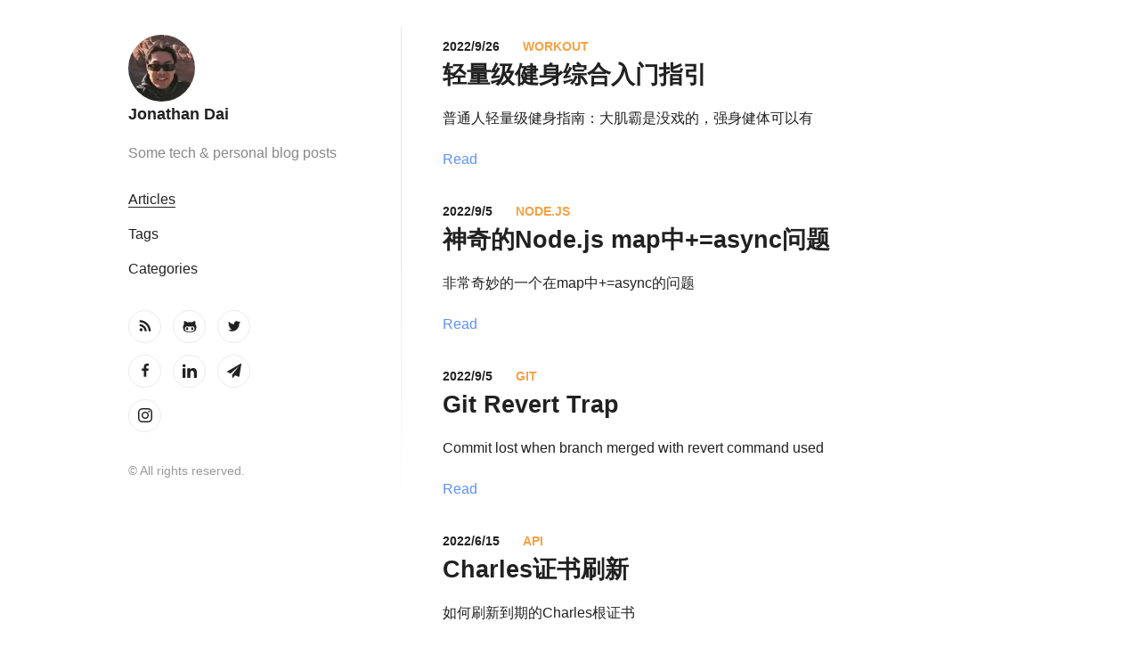

--- FILE ---
content_type: text/html; charset=utf-8
request_url: https://xenojoshua.com/
body_size: 10258
content:
<!DOCTYPE html><html lang="en"><head><meta charSet="utf-8"/><meta http-equiv="x-ua-compatible" content="ie=edge"/><meta name="viewport" content="width=device-width, initial-scale=1, shrink-to-fit=no"/><meta name="generator" content="Gatsby 4.23.1"/><meta name="theme-color" content="hsl(31, 92%, 62%)"/><meta data-react-helmet="true" name="description" content=""/><meta data-react-helmet="true" property="og:site_name" content="Blog by Jonathan Dai"/><meta data-react-helmet="true" property="og:image" content="https://xenojoshua.com/photo.jpg"/><meta data-react-helmet="true" name="twitter:card" content="summary"/><meta data-react-helmet="true" name="twitter:title" content="Blog by Jonathan Dai"/><meta data-react-helmet="true" name="twitter:description" content=""/><meta data-react-helmet="true" name="twitter:image" content="https://xenojoshua.com/photo.jpg"/><style data-href="/styles.73ba2c353057148cd83d.css" data-identity="gatsby-global-css">html{font-size:100}body{-webkit-font-smoothing:antialiased;-moz-osx-font-smoothing:grayscale;text-rendering:optimizelegibility;-ms-text-size-adjust:100%;-webkit-text-size-adjust:100%;color:#212121;font-size:16px;line-height:1.625;margin:0 0 0 calc(100vw - 100%)}body,h1,h2,h3,h4,h5,h6{font-family:-apple-system,BlinkMacSystemFont,Segoe UI,Roboto,Oxygen-Sans,Ubuntu,Cantarell,Helvetica Neue,sans-serif}h1,h2,h3,h4,h5,h6{font-weight:600}h1{font-size:40px;line-height:52px;margin-bottom:26px;margin-top:104px}h2{font-size:27px;line-height:39px}h2,h3{margin-bottom:13px;margin-top:52px}h3{font-size:22px;line-height:26px}h4{font-size:19.2px;margin-top:39px}h4,h5{line-height:26px;margin-bottom:13px}h5,h6{font-size:16px;margin-top:65px}h6{line-height:26px;margin-bottom:13px}img{max-width:100%}hr,img{border:0;display:block}hr{background-image:linear-gradient(180deg,transparent 1px,transparent 11px,#212121 0,#212121 15px,transparent 0,transparent 26px);background-size:100% 26px;color:#212121;height:26px;margin:52px auto;width:100px}a{color:#5c92ff;text-decoration:none}a:active,a:focus,a:hover{color:#f7a145}b,strong{font-weight:600}ul{list-style:square;margin-bottom:26px}ul li{margin-bottom:10px;padding:0 5px}p{line-height:26px;margin-bottom:26px}blockquote{font-style:italic;padding:0;text-align:center}figure{display:block;height:auto;width:100%}figcaption{color:#212121;font-size:14px;font-style:italic;line-height:19.5px;margin-bottom:0;margin-top:6.5px;text-align:center}@media screen and (min-width:685px){figure.float-left,figure.float-right{max-width:310px;padding:0 26px}.float-right{float:right}.float-left{float:left}}code[class*=language-],pre[class*=language-]{word-wrap:normal;color:#657b83;font-family:Consolas,Monaco,Andale Mono,Ubuntu Mono,monospace;font-size:1em;-webkit-hyphens:none;hyphens:none;line-height:1.5;-o-tab-size:4;tab-size:4;text-align:left;white-space:pre;word-break:normal;word-spacing:normal}pre[class*=language-]{border-radius:.3em;margin:.5em 0;overflow:auto;padding:1em}:not(pre)>code[class*=language-],pre[class*=language-]{background-color:#fdf6e3}:not(pre)>code[class*=language-]{border-radius:.3em;padding:.1em}code[class*=language-] ::selection,code[class*=language-]::selection,pre[class*=language-] ::selection,pre[class*=language-]::selection{background:#073642}.token.cdata,.token.comment,.token.doctype,.token.prolog{color:#93a1a1}.token.punctuation{color:#586e75}.namespace{opacity:.7}.token.boolean,.token.constant,.token.deleted,.token.number,.token.property,.token.symbol,.token.tag{color:#268bd2}.token.attr-name,.token.builtin,.token.char,.token.inserted,.token.selector,.token.string,.token.url{color:#2aa198}.token.entity{background:#eee8d5;color:#657b83;cursor:help}.token.atrule,.token.attr-value,.token.keyword{color:#859900}.token.class-name,.token.function{color:#b58900}.token.important,.token.regex,.token.variable{color:#cb4b16}.token.bold,.token.important{font-weight:700}.token.italic{font-style:italic}blockquote{border-left:5px solid #424242!important;color:#424242!important;display:block!important;font-style:normal!important;padding-left:1rem!important;text-align:left!important}table{border-collapse:collapse;box-shadow:0 0 20px rgba(0,0,0,.15)}thead tr{background-color:#009879;color:#fff;text-align:left}td,th{padding:12px 15px}tbody tr{border-bottom:1px solid #ddd}tbody tr:nth-of-type(2n){background-color:#f3f3f3}tbody tr:last-of-type{border-bottom:2px solid #009879}h1{margin-top:0!important}.Feed-module--feed--3dYe7 .Feed-module--item--ooOky{margin-bottom:32.5px}.Feed-module--feed--3dYe7 .Feed-module--item--ooOky:last-child{margin-bottom:13px}.Feed-module--feed--3dYe7 .Feed-module--item--ooOky .Feed-module--title--1qA0W{font-size:27px;line-height:39px;margin-bottom:13px;margin-top:0}.Feed-module--feed--3dYe7 .Feed-module--item--ooOky .Feed-module--title--1qA0W .Feed-module--link--GNuXE{color:#212121}.Feed-module--feed--3dYe7 .Feed-module--item--ooOky .Feed-module--title--1qA0W .Feed-module--link--GNuXE:focus,.Feed-module--feed--3dYe7 .Feed-module--item--ooOky .Feed-module--title--1qA0W .Feed-module--link--GNuXE:hover{border-bottom:1px solid #212121;color:#212121}.Feed-module--feed--3dYe7 .Feed-module--item--ooOky .Feed-module--description--UXUO2{font-size:16px;line-height:26px;margin-bottom:19.5px}.Feed-module--feed--3dYe7 .Feed-module--item--ooOky .Feed-module--meta--ECIPa .Feed-module--time--17yla{color:#212121;font-size:14px;font-weight:600;text-transform:uppercase}.Feed-module--feed--3dYe7 .Feed-module--item--ooOky .Feed-module--meta--ECIPa .Feed-module--divider--3kBgQ{margin:0 13px}.Feed-module--feed--3dYe7 .Feed-module--item--ooOky .Feed-module--meta--ECIPa .Feed-module--category--DGEwP .Feed-module--link--GNuXE{color:#f7a145;font-size:14px;font-weight:600;text-transform:uppercase}.Feed-module--feed--3dYe7 .Feed-module--item--ooOky .Feed-module--meta--ECIPa .Feed-module--category--DGEwP .Feed-module--link--GNuXE:focus,.Feed-module--feed--3dYe7 .Feed-module--item--ooOky .Feed-module--meta--ECIPa .Feed-module--category--DGEwP .Feed-module--link--GNuXE:hover{color:#5c92ff}.Feed-module--feed--3dYe7 .Feed-module--item--ooOky .Feed-module--more--Axk8-{color:#5c92ff;font-size:16px}.Feed-module--feed--3dYe7 .Feed-module--item--ooOky .Feed-module--more--Axk8-:focus,.Feed-module--feed--3dYe7 .Feed-module--item--ooOky .Feed-module--more--Axk8-:hover{border-bottom:1px solid #5c92ff;color:#5c92ff}.Layout-module--layout--36KWw{margin-left:auto;margin-right:auto;max-width:1070px}.Layout-module--layout--36KWw:before{content:"";display:table}.Layout-module--layout--36KWw:after{clear:both;content:"";display:table}.Page-module--page--2Y5e7{margin-bottom:52px}.Page-module--page--2Y5e7 .Page-module--inner--3HKeR{padding:26px 19.5px 0}.Page-module--page--2Y5e7 .Page-module--title--Z69a4{font-size:40px;font-weight:600;line-height:52px;margin-bottom:37.7px;margin-top:0}.Page-module--page--2Y5e7 .Page-module--body--hPYHN{font-size:16px;line-height:26px;margin:0 0 26px}@media screen and (min-width:685px){.Page-module--page--2Y5e7{width:calc(58.275% - 12.5px)}.Page-module--page--2Y5e7:nth-child(1n){clear:none;float:left;margin-right:30px}.Page-module--page--2Y5e7:last-child{margin-right:0}.Page-module--page--2Y5e7:nth-child(12n){float:right;margin-right:0}.Page-module--page--2Y5e7:nth-child(12n+1){clear:both}.Page-module--page--2Y5e7 .Page-module--inner--3HKeR{padding:32.5px 19.5px 0}}@media screen and (min-width:960px){.Page-module--page--2Y5e7{width:calc(66.6% - 10px)}.Page-module--page--2Y5e7:nth-child(1n){clear:none;float:left;margin-right:30px}.Page-module--page--2Y5e7:last-child{margin-right:0}.Page-module--page--2Y5e7:nth-child(3n){float:right;margin-right:0}.Page-module--page--2Y5e7:nth-child(3n+1){clear:both}.Page-module--page--2Y5e7 .Page-module--inner--3HKeR{padding:39px 26px 0}}.Pagination-module--pagination--3KtNE{display:flex;margin-top:52px}.Pagination-module--pagination--3KtNE .Pagination-module--previous--3Jp_8{text-align:left;width:50%}.Pagination-module--pagination--3KtNE .Pagination-module--previous--3Jp_8 .Pagination-module--previousLink--1mLDH{color:#f7a145;font-size:26px;font-weight:700}.Pagination-module--pagination--3KtNE .Pagination-module--previous--3Jp_8 .Pagination-module--previousLink--1mLDH:focus,.Pagination-module--pagination--3KtNE .Pagination-module--previous--3Jp_8 .Pagination-module--previousLink--1mLDH:hover{color:#5c92ff}.Pagination-module--pagination--3KtNE .Pagination-module--previous--3Jp_8 .Pagination-module--previousLink--1mLDH.Pagination-module--disable--4zAQA{color:#9b9b9b;pointer-events:none}.Pagination-module--pagination--3KtNE .Pagination-module--next--PX9hj{text-align:right;width:50%}.Pagination-module--pagination--3KtNE .Pagination-module--next--PX9hj .Pagination-module--nextLink--DTlD5{color:#f7a145;font-size:26px;font-weight:700}.Pagination-module--pagination--3KtNE .Pagination-module--next--PX9hj .Pagination-module--nextLink--DTlD5:focus,.Pagination-module--pagination--3KtNE .Pagination-module--next--PX9hj .Pagination-module--nextLink--DTlD5:hover{color:#5c92ff}.Pagination-module--pagination--3KtNE .Pagination-module--next--PX9hj .Pagination-module--nextLink--DTlD5.Pagination-module--disable--4zAQA{color:#9b9b9b;pointer-events:none}.Author-module--author--12DFk .Author-module--photo--1WT_U{background-clip:padding-box;border-radius:50%;display:inline-block;height:75px;margin-bottom:0;width:75px}.Author-module--author--12DFk .Author-module--title--2UdHe{font-size:18px;font-weight:600;line-height:29.25px;margin:13px 0}.Author-module--author--12DFk .Author-module--title--2UdHe .Author-module--link--1dqxo,.Author-module--author--12DFk .Author-module--title--2UdHe .Author-module--link--1dqxo:focus,.Author-module--author--12DFk .Author-module--title--2UdHe .Author-module--link--1dqxo:hover{color:#212121}.Author-module--author--12DFk .Author-module--subtitle--3HDSh{color:#878787;line-height:26px;margin-bottom:26px}.Icon-module--icon--fdMTB{fill:currentcolor;-webkit-font-smoothing:antialiased;-moz-osx-font-smoothing:grayscale;speak:none;stroke:currentcolor;stroke-width:0;display:inline-block;font-style:normal;font-variant:normal;font-weight:400;height:1em;line-height:1em;text-align:center;text-transform:none;width:1em}.Contacts-module--contacts--3rFuK{margin-bottom:26px}.Contacts-module--contacts--3rFuK .Contacts-module--list--3gIi_{display:flex;flex-flow:row wrap;flex-grow:0;flex-shrink:0;list-style:none;margin:13px 0;max-width:150px;padding:0}.Contacts-module--contacts--3rFuK .Contacts-module--list--3gIi_ .Contacts-module--item--3aZ8X{align-content:center;align-items:center;border:1px solid #ebebeb;border-radius:50%;display:flex;height:35px;justify-content:center;line-height:35px;margin:6.5px;padding:0;text-align:center;width:35px}.Contacts-module--contacts--3rFuK .Contacts-module--list--3gIi_ .Contacts-module--item--3aZ8X:nth-child(3n+1){margin-left:0}.Contacts-module--contacts--3rFuK .Contacts-module--list--3gIi_ .Contacts-module--item--3aZ8X .Contacts-module--link--2rGsi{border:0;color:#212121;display:flex}.Contacts-module--contacts--3rFuK .Contacts-module--list--3gIi_ .Contacts-module--item--3aZ8X .Contacts-module--link--2rGsi:focus,.Contacts-module--contacts--3rFuK .Contacts-module--list--3gIi_ .Contacts-module--item--3aZ8X .Contacts-module--link--2rGsi:hover{color:#5c92ff}.Copyright-module--copyright--1IQFN{color:#999;font-size:14px}.Menu-module--menu--3SbXJ{margin-bottom:26px}.Menu-module--menu--3SbXJ .Menu-module--list--1n4ZI{list-style:none;margin:0;padding:0}.Menu-module--menu--3SbXJ .Menu-module--list--1n4ZI .Menu-module--item--DDbJ8{margin:13px 0;padding:0}.Menu-module--menu--3SbXJ .Menu-module--list--1n4ZI .Menu-module--item--DDbJ8 .Menu-module--link--3lstV{border:0;color:#212121;font-size:16px;font-weight:400}.Menu-module--menu--3SbXJ .Menu-module--list--1n4ZI .Menu-module--item--DDbJ8 .Menu-module--link--3lstV:focus,.Menu-module--menu--3SbXJ .Menu-module--list--1n4ZI .Menu-module--item--DDbJ8 .Menu-module--link--3lstV:hover{border-bottom:1px solid #5c92ff;color:#5c92ff}.Menu-module--menu--3SbXJ .Menu-module--list--1n4ZI .Menu-module--item--DDbJ8 .Menu-module--link--3lstV.Menu-module--active--aYO_r{border-bottom:1px solid #212121;color:#212121}.Sidebar-module--sidebar--1NhQN{width:100%}.Sidebar-module--sidebar--1NhQN .Sidebar-module--inner--12iqG{padding:26px 19.5px 0;position:relative}@media screen and (min-width:685px){.Sidebar-module--sidebar--1NhQN{width:calc(41.625% - 17.5px)}.Sidebar-module--sidebar--1NhQN:nth-child(1n){clear:none;float:left;margin-right:30px}.Sidebar-module--sidebar--1NhQN:last-child{margin-right:0}.Sidebar-module--sidebar--1NhQN:nth-child(12n){float:right;margin-right:0}.Sidebar-module--sidebar--1NhQN:nth-child(12n+1){clear:both}.Sidebar-module--sidebar--1NhQN .Sidebar-module--inner--12iqG{padding:32.5px 19.5px 0}.Sidebar-module--sidebar--1NhQN .Sidebar-module--inner--12iqG:after{background:#e6e6e6;background:linear-gradient(180deg,#e6e6e6 0,#e6e6e6 48%,#fff);bottom:0;content:"";height:540px;position:absolute;right:-10px;top:30px;width:1px}}@media screen and (min-width:960px){.Sidebar-module--sidebar--1NhQN{width:calc(33.3% - 20px)}.Sidebar-module--sidebar--1NhQN:nth-child(1n){clear:none;float:left;margin-right:30px}.Sidebar-module--sidebar--1NhQN:last-child{margin-right:0}.Sidebar-module--sidebar--1NhQN:nth-child(3n){float:right;margin-right:0}.Sidebar-module--sidebar--1NhQN:nth-child(3n+1){clear:both}.Sidebar-module--sidebar--1NhQN .Sidebar-module--inner--12iqG{padding:39px}}.Author-module--author--2kT-Q{border-top:1px solid #e6e6e6;line-height:26px;margin-bottom:52px;margin-top:26px;max-width:640px;padding-top:26px}.Author-module--author--2kT-Q .Author-module--bio--2YX8- .Author-module--twitter--1B6I5{display:block;text-decoration:underline}@media screen and (min-width:685px){.Author-module--author--2kT-Q{margin-left:auto;margin-right:auto}}.Content-module--content--3dNJJ{margin:0 auto;max-width:945px;padding:0 13px}.Content-module--content--3dNJJ .Content-module--title--3vQh6{font-size:32px;font-weight:600;line-height:42.9px;margin:26px auto 0;max-width:640px;text-align:center}.Content-module--content--3dNJJ .Content-module--body--3LJXt figure{margin-bottom:26px}.Content-module--content--3dNJJ .Content-module--body--3LJXt figure blockquote{font-style:italic;margin-top:0;padding:26px 0;text-align:center}.Content-module--content--3dNJJ .Content-module--body--3LJXt figure blockquote p{font-size:26.9072px;line-height:39px;margin-bottom:26px;margin-top:0;max-width:640px}.Content-module--content--3dNJJ .Content-module--body--3LJXt a{text-decoration:underline}.Content-module--content--3dNJJ .Content-module--body--3LJXt *{margin-left:auto;margin-right:auto;max-width:640px}.Content-module--content--3dNJJ .Content-module--body--3LJXt h2>a{visibility:hidden}.Content-module--content--3dNJJ .Content-module--body--3LJXt img{max-width:100%}@media screen and (min-width:960px){.Content-module--content--3dNJJ{padding:0}.Content-module--content--3dNJJ .Content-module--title--3vQh6{font-size:48px;line-height:58.5px;margin-bottom:39px;margin-top:58.5px}.Content-module--content--3dNJJ .Content-module--body--3LJXt,.Content-module--content--3dNJJ .Content-module--body--3LJXt p{font-size:18px;line-height:29.25px;margin-bottom:29.25px}.Content-module--content--3dNJJ .Content-module--body--3LJXt h2>a{padding-right:26px;visibility:unset}}.Meta-module--meta--3YYBJ .Meta-module--date--U0EV3{font-style:italic}.Tags-module--tags--1r6Jk{margin-bottom:13px}.Tags-module--tags--1r6Jk .Tags-module--list--3a6Ka{list-style:none;padding:0}.Tags-module--tags--1r6Jk .Tags-module--list--3a6Ka .Tags-module--item--2JSXQ{display:inline-block;margin:13px 3.25px}@media screen and (min-width:685px){.Tags-module--tags--1r6Jk .Tags-module--list--3a6Ka .Tags-module--item--2JSXQ:first-child{margin-left:0;padding-left:0}}.Tags-module--tags--1r6Jk .Tags-module--list--3a6Ka .Tags-module--item--2JSXQ .Tags-module--link--hkiai{border:1px solid #e6e6e6;border-radius:20px;color:#212121;display:inline-block;height:35px;line-height:35px;padding:0 19.5px;text-decoration:none}.Tags-module--tags--1r6Jk .Tags-module--list--3a6Ka .Tags-module--item--2JSXQ .Tags-module--link--hkiai:focus,.Tags-module--tags--1r6Jk .Tags-module--list--3a6Ka .Tags-module--item--2JSXQ .Tags-module--link--hkiai:hover{color:#5c92ff}.Gallery-module--gallery--2g0Rf{grid-gap:.5em;display:grid;grid-auto-rows:16vw;grid-template-columns:repeat(4,1fr)}.Gallery-module--gallery--2g0Rf>*{box-shadow:0 2px 8px 0 rgba(0,0,0,.2),0 3px 20px 0 rgba(0,0,0,.19)}.Gallery-module--gallery--2g0Rf>:hover{cursor:pointer;-webkit-filter:blur(4px);filter:blur(4px);transition:all .5s ease}.Gallery-module--gallery--2g0Rf>:nth-child(6n+3){grid-column:span 1;grid-row:span 2}.Gallery-module--gallery--2g0Rf>:nth-child(6n+2),.Gallery-module--gallery--2g0Rf>:nth-child(6n+5),.Gallery-module--gallery--2g0Rf>:nth-child(6n+6){grid-column:span 2;grid-row:span 2}.Post-module--post--mo55f .Post-module--content--3cRzw{margin:0 auto}.Post-module--post--mo55f .Post-module--comments--2bE-0,.Post-module--post--mo55f .Post-module--footer--NpFTW{margin:0 auto;max-width:640px;padding:0 13px}.Post-module--post--mo55f .Post-module--button--27HfC{border:1px solid #e6e6e6;border-radius:20px;color:#212121;display:block;font-size:16px;font-weight:400;height:35px;line-height:35px;margin-left:auto;margin-right:auto;margin-top:26px;max-width:90px;padding:0 26px;text-align:center}.Post-module--post--mo55f .Post-module--button--27HfC:focus,.Post-module--post--mo55f .Post-module--button--27HfC:hover{color:#5c92ff}@media screen and (min-width:960px){.Post-module--post--mo55f .Post-module--comments--2bE-0,.Post-module--post--mo55f .Post-module--footer--NpFTW{padding:0}.Post-module--post--mo55f .Post-module--button--27HfC{left:30px;margin:0;max-width:none;position:fixed;top:30px}}</style><link rel="alternate" type="application/rss+xml" title="Blog by Jonathan Dai" href="/rss.xml"/><style type="text/css">
    .anchor.before {
      position: absolute;
      top: 0;
      left: 0;
      transform: translateX(-100%);
      padding-right: 4px;
    }
    .anchor.after {
      display: inline-block;
      padding-left: 4px;
    }
    h1 .anchor svg,
    h2 .anchor svg,
    h3 .anchor svg,
    h4 .anchor svg,
    h5 .anchor svg,
    h6 .anchor svg {
      visibility: hidden;
    }
    h1:hover .anchor svg,
    h2:hover .anchor svg,
    h3:hover .anchor svg,
    h4:hover .anchor svg,
    h5:hover .anchor svg,
    h6:hover .anchor svg,
    h1 .anchor:focus svg,
    h2 .anchor:focus svg,
    h3 .anchor:focus svg,
    h4 .anchor:focus svg,
    h5 .anchor:focus svg,
    h6 .anchor:focus svg {
      visibility: visible;
    }
  </style><script>
    document.addEventListener("DOMContentLoaded", function(event) {
      var hash = window.decodeURI(location.hash.replace('#', ''))
      if (hash !== '') {
        var element = document.getElementById(hash)
        if (element) {
          var scrollTop = window.pageYOffset || document.documentElement.scrollTop || document.body.scrollTop
          var clientTop = document.documentElement.clientTop || document.body.clientTop || 0
          var offset = element.getBoundingClientRect().top + scrollTop - clientTop
          // Wait for the browser to finish rendering before scrolling.
          setTimeout((function() {
            window.scrollTo(0, offset - 0)
          }), 0)
        }
      }
    })
  </script><link rel="preconnect" href="https://www.googletagmanager.com"/><link rel="dns-prefetch" href="https://www.googletagmanager.com"/><script async="" src="https://www.googletagmanager.com/gtag/js?id=G-FHVTN0K4SH"></script><script>
      
      
      if(true) {
        window.dataLayer = window.dataLayer || [];
        function gtag(){window.dataLayer && window.dataLayer.push(arguments);}
        gtag('js', new Date());

        gtag('config', 'G-FHVTN0K4SH', {"send_page_view":false});
      }
      </script><link rel="sitemap" type="application/xml" href="/sitemap/sitemap-index.xml"/><link rel="icon" href="/favicon-32x32.png?v=bc5f0053fc3ffc2dfb62b5abaa975347" type="image/png"/><link rel="manifest" href="/manifest.webmanifest" crossorigin="anonymous"/><link rel="apple-touch-icon" sizes="48x48" href="/icons/icon-48x48.png?v=bc5f0053fc3ffc2dfb62b5abaa975347"/><link rel="apple-touch-icon" sizes="72x72" href="/icons/icon-72x72.png?v=bc5f0053fc3ffc2dfb62b5abaa975347"/><link rel="apple-touch-icon" sizes="96x96" href="/icons/icon-96x96.png?v=bc5f0053fc3ffc2dfb62b5abaa975347"/><link rel="apple-touch-icon" sizes="144x144" href="/icons/icon-144x144.png?v=bc5f0053fc3ffc2dfb62b5abaa975347"/><link rel="apple-touch-icon" sizes="192x192" href="/icons/icon-192x192.png?v=bc5f0053fc3ffc2dfb62b5abaa975347"/><link rel="apple-touch-icon" sizes="256x256" href="/icons/icon-256x256.png?v=bc5f0053fc3ffc2dfb62b5abaa975347"/><link rel="apple-touch-icon" sizes="384x384" href="/icons/icon-384x384.png?v=bc5f0053fc3ffc2dfb62b5abaa975347"/><link rel="apple-touch-icon" sizes="512x512" href="/icons/icon-512x512.png?v=bc5f0053fc3ffc2dfb62b5abaa975347"/><style>.gatsby-image-wrapper{position:relative;overflow:hidden}.gatsby-image-wrapper picture.object-fit-polyfill{position:static!important}.gatsby-image-wrapper img{bottom:0;height:100%;left:0;margin:0;max-width:none;padding:0;position:absolute;right:0;top:0;width:100%;object-fit:cover}.gatsby-image-wrapper [data-main-image]{opacity:0;transform:translateZ(0);transition:opacity .25s linear;will-change:opacity}.gatsby-image-wrapper-constrained{display:inline-block;vertical-align:top}</style><noscript><style>.gatsby-image-wrapper noscript [data-main-image]{opacity:1!important}.gatsby-image-wrapper [data-placeholder-image]{opacity:0!important}</style></noscript><script type="module">const e="undefined"!=typeof HTMLImageElement&&"loading"in HTMLImageElement.prototype;e&&document.body.addEventListener("load",(function(e){const t=e.target;if(void 0===t.dataset.mainImage)return;if(void 0===t.dataset.gatsbyImageSsr)return;let a=null,n=t;for(;null===a&&n;)void 0!==n.parentNode.dataset.gatsbyImageWrapper&&(a=n.parentNode),n=n.parentNode;const o=a.querySelector("[data-placeholder-image]"),r=new Image;r.src=t.currentSrc,r.decode().catch((()=>{})).then((()=>{t.style.opacity=1,o&&(o.style.opacity=0,o.style.transition="opacity 500ms linear")}))}),!0);</script><title data-react-helmet="true">Blog by Jonathan Dai</title></head><body><div id="___gatsby"><div style="outline:none" tabindex="-1" id="gatsby-focus-wrapper"><div class="Layout-module--layout--36KWw"><div class="Sidebar-module--sidebar--1NhQN"><div class="Sidebar-module--inner--12iqG"><div class="Author-module--author--12DFk"><a aria-current="page" class="" href="/"><div data-gatsby-image-wrapper="" class="gatsby-image-wrapper gatsby-image-wrapper-constrained Author-module--photo--1WT_U"><div style="max-width:124px;display:block"><img alt="" role="presentation" aria-hidden="true" src="data:image/svg+xml;charset=utf-8,%3Csvg height=&#x27;124&#x27; width=&#x27;124&#x27; xmlns=&#x27;http://www.w3.org/2000/svg&#x27; version=&#x27;1.1&#x27;%3E%3C/svg%3E" style="max-width:100%;display:block;position:static"/></div><div aria-hidden="true" data-placeholder-image="" style="opacity:1;transition:opacity 500ms linear;background-color:#282828;position:absolute;top:0;left:0;bottom:0;right:0"></div><picture><source type="image/avif" data-srcset="/static/bc5f0053fc3ffc2dfb62b5abaa975347/69c7d/photo.avif 31w,/static/bc5f0053fc3ffc2dfb62b5abaa975347/2482f/photo.avif 62w,/static/bc5f0053fc3ffc2dfb62b5abaa975347/cac13/photo.avif 124w" sizes="(min-width: 124px) 124px, 100vw"/><source type="image/webp" data-srcset="/static/bc5f0053fc3ffc2dfb62b5abaa975347/97054/photo.webp 31w,/static/bc5f0053fc3ffc2dfb62b5abaa975347/a327c/photo.webp 62w,/static/bc5f0053fc3ffc2dfb62b5abaa975347/b9040/photo.webp 124w" sizes="(min-width: 124px) 124px, 100vw"/><img data-gatsby-image-ssr="" data-main-image="" style="opacity:0" sizes="(min-width: 124px) 124px, 100vw" decoding="async" loading="lazy" data-src="/static/bc5f0053fc3ffc2dfb62b5abaa975347/b9428/photo.jpg" data-srcset="/static/bc5f0053fc3ffc2dfb62b5abaa975347/5c6a9/photo.jpg 31w,/static/bc5f0053fc3ffc2dfb62b5abaa975347/68333/photo.jpg 62w,/static/bc5f0053fc3ffc2dfb62b5abaa975347/b9428/photo.jpg 124w" alt="Jonathan Dai"/></picture><noscript><picture><source type="image/avif" srcSet="/static/bc5f0053fc3ffc2dfb62b5abaa975347/69c7d/photo.avif 31w,/static/bc5f0053fc3ffc2dfb62b5abaa975347/2482f/photo.avif 62w,/static/bc5f0053fc3ffc2dfb62b5abaa975347/cac13/photo.avif 124w" sizes="(min-width: 124px) 124px, 100vw"/><source type="image/webp" srcSet="/static/bc5f0053fc3ffc2dfb62b5abaa975347/97054/photo.webp 31w,/static/bc5f0053fc3ffc2dfb62b5abaa975347/a327c/photo.webp 62w,/static/bc5f0053fc3ffc2dfb62b5abaa975347/b9040/photo.webp 124w" sizes="(min-width: 124px) 124px, 100vw"/><img data-gatsby-image-ssr="" data-main-image="" style="opacity:0" sizes="(min-width: 124px) 124px, 100vw" decoding="async" loading="lazy" src="/static/bc5f0053fc3ffc2dfb62b5abaa975347/b9428/photo.jpg" srcSet="/static/bc5f0053fc3ffc2dfb62b5abaa975347/5c6a9/photo.jpg 31w,/static/bc5f0053fc3ffc2dfb62b5abaa975347/68333/photo.jpg 62w,/static/bc5f0053fc3ffc2dfb62b5abaa975347/b9428/photo.jpg 124w" alt="Jonathan Dai"/></picture></noscript><script type="module">const t="undefined"!=typeof HTMLImageElement&&"loading"in HTMLImageElement.prototype;if(t){const t=document.querySelectorAll("img[data-main-image]");for(let e of t){e.dataset.src&&(e.setAttribute("src",e.dataset.src),e.removeAttribute("data-src")),e.dataset.srcset&&(e.setAttribute("srcset",e.dataset.srcset),e.removeAttribute("data-srcset"));const t=e.parentNode.querySelectorAll("source[data-srcset]");for(let e of t)e.setAttribute("srcset",e.dataset.srcset),e.removeAttribute("data-srcset");e.complete&&(e.style.opacity=1,e.parentNode.parentNode.querySelector("[data-placeholder-image]").style.opacity=0)}}</script></div></a><h1 class="Author-module--title--2UdHe"><a aria-current="page" class="Author-module--link--1dqxo" href="/">Jonathan Dai</a></h1><p class="Author-module--subtitle--3HDSh">Some tech &amp; personal blog posts</p></div><nav class="Menu-module--menu--3SbXJ"><ul class="Menu-module--list--1n4ZI"><li class="Menu-module--item--DDbJ8"><a aria-current="page" class="Menu-module--link--3lstV Menu-module--active--aYO_r" href="/">Articles</a></li><li class="Menu-module--item--DDbJ8"><a class="Menu-module--link--3lstV" href="/tags">Tags</a></li><li class="Menu-module--item--DDbJ8"><a class="Menu-module--link--3lstV" href="/categories">Categories</a></li></ul></nav><div class="Contacts-module--contacts--3rFuK"><ul class="Contacts-module--list--3gIi_"><li class="Contacts-module--item--3aZ8X"><a class="Contacts-module--link--2rGsi" href="https://xenojoshua.com/rss.xml" rel="noopener noreferrer" target="_blank"><svg class="Icon-module--icon--fdMTB" viewBox="0 0 22 28"><title>rss</title><path d="M6 21c0 1.656-1.344 3-3 3s-3-1.344-3-3 1.344-3 3-3 3 1.344 3 3zM14 22.922c0.016 0.281-0.078 0.547-0.266 0.75-0.187 0.219-0.453 0.328-0.734 0.328h-2.109c-0.516 0-0.938-0.391-0.984-0.906-0.453-4.766-4.234-8.547-9-9-0.516-0.047-0.906-0.469-0.906-0.984v-2.109c0-0.281 0.109-0.547 0.328-0.734 0.172-0.172 0.422-0.266 0.672-0.266h0.078c3.328 0.266 6.469 1.719 8.828 4.094 2.375 2.359 3.828 5.5 4.094 8.828zM22 22.953c0.016 0.266-0.078 0.531-0.281 0.734-0.187 0.203-0.438 0.313-0.719 0.313h-2.234c-0.531 0-0.969-0.406-1-0.938-0.516-9.078-7.75-16.312-16.828-16.844-0.531-0.031-0.938-0.469-0.938-0.984v-2.234c0-0.281 0.109-0.531 0.313-0.719 0.187-0.187 0.438-0.281 0.688-0.281h0.047c5.469 0.281 10.609 2.578 14.484 6.469 3.891 3.875 6.188 9.016 6.469 14.484z"></path></svg></a></li><li class="Contacts-module--item--3aZ8X"><a class="Contacts-module--link--2rGsi" href="https://github.com/agreatfool" rel="noopener noreferrer" target="_blank"><svg class="Icon-module--icon--fdMTB" viewBox="0 0 26 28"><title>github</title><path d="M10 19c0 1.141-0.594 3-2 3s-2-1.859-2-3 0.594-3 2-3 2 1.859 2 3zM20 19c0 1.141-0.594 3-2 3s-2-1.859-2-3 0.594-3 2-3 2 1.859 2 3zM22.5 19c0-2.391-1.453-4.5-4-4.5-1.031 0-2.016 0.187-3.047 0.328-0.812 0.125-1.625 0.172-2.453 0.172s-1.641-0.047-2.453-0.172c-1.016-0.141-2.016-0.328-3.047-0.328-2.547 0-4 2.109-4 4.5 0 4.781 4.375 5.516 8.188 5.516h2.625c3.813 0 8.188-0.734 8.188-5.516zM26 16.25c0 1.734-0.172 3.578-0.953 5.172-2.063 4.172-7.734 4.578-11.797 4.578-4.125 0-10.141-0.359-12.281-4.578-0.797-1.578-0.969-3.437-0.969-5.172 0-2.281 0.625-4.438 2.125-6.188-0.281-0.859-0.422-1.766-0.422-2.656 0-1.172 0.266-2.344 0.797-3.406 2.469 0 4.047 1.078 5.922 2.547 1.578-0.375 3.203-0.547 4.828-0.547 1.469 0 2.953 0.156 4.375 0.5 1.859-1.453 3.437-2.5 5.875-2.5 0.531 1.062 0.797 2.234 0.797 3.406 0 0.891-0.141 1.781-0.422 2.625 1.5 1.766 2.125 3.938 2.125 6.219z"></path></svg></a></li><li class="Contacts-module--item--3aZ8X"><a class="Contacts-module--link--2rGsi" href="https://www.twitter.com/#" rel="noopener noreferrer" target="_blank"><svg class="Icon-module--icon--fdMTB" viewBox="0 0 26 28"><title>twitter</title><path d="M25.312 6.375c-0.688 1-1.547 1.891-2.531 2.609 0.016 0.219 0.016 0.438 0.016 0.656 0 6.672-5.078 14.359-14.359 14.359-2.859 0-5.516-0.828-7.75-2.266 0.406 0.047 0.797 0.063 1.219 0.063 2.359 0 4.531-0.797 6.266-2.156-2.219-0.047-4.078-1.5-4.719-3.5 0.313 0.047 0.625 0.078 0.953 0.078 0.453 0 0.906-0.063 1.328-0.172-2.312-0.469-4.047-2.5-4.047-4.953v-0.063c0.672 0.375 1.453 0.609 2.281 0.641-1.359-0.906-2.25-2.453-2.25-4.203 0-0.938 0.25-1.797 0.688-2.547 2.484 3.062 6.219 5.063 10.406 5.281-0.078-0.375-0.125-0.766-0.125-1.156 0-2.781 2.25-5.047 5.047-5.047 1.453 0 2.766 0.609 3.687 1.594 1.141-0.219 2.234-0.641 3.203-1.219-0.375 1.172-1.172 2.156-2.219 2.781 1.016-0.109 2-0.391 2.906-0.781z"></path></svg></a></li><li class="Contacts-module--item--3aZ8X"><a class="Contacts-module--link--2rGsi" href="https://www.facebook.com/#" rel="noopener noreferrer" target="_blank"><svg class="Icon-module--icon--fdMTB" viewBox="0 0 16 28"><title>facebook</title><path d="M14.984 0.187v4.125h-2.453c-1.922 0-2.281 0.922-2.281 2.25v2.953h4.578l-0.609 4.625h-3.969v11.859h-4.781v-11.859h-3.984v-4.625h3.984v-3.406c0-3.953 2.422-6.109 5.953-6.109 1.687 0 3.141 0.125 3.563 0.187z"></path></svg></a></li><li class="Contacts-module--item--3aZ8X"><a class="Contacts-module--link--2rGsi" href="https://www.linkedin.com/in/#" rel="noopener noreferrer" target="_blank"><svg class="Icon-module--icon--fdMTB" viewBox="0 0 24 24"><title>linkedin</title><path d="M4.98 3.5c0 1.381-1.11 2.5-2.48 2.5s-2.48-1.119-2.48-2.5c0-1.38 1.11-2.5 2.48-2.5s2.48 1.12 2.48 2.5zm.02 4.5h-5v16h5v-16zm7.982 0h-4.968v16h4.969v-8.399c0-4.67 6.029-5.052 6.029 0v8.399h4.988v-10.131c0-7.88-8.922-7.593-11.018-3.714v-2.155z"></path></svg></a></li><li class="Contacts-module--item--3aZ8X"><a class="Contacts-module--link--2rGsi" href="https://t.me/#" rel="noopener noreferrer" target="_blank"><svg class="Icon-module--icon--fdMTB" viewBox="0 0 28 28"><title>telegram</title><path d="M27.563 0.172c0.328 0.234 0.484 0.609 0.422 1l-4 24c-0.047 0.297-0.234 0.547-0.5 0.703-0.141 0.078-0.313 0.125-0.484 0.125-0.125 0-0.25-0.031-0.375-0.078l-7.078-2.891-3.781 4.609c-0.187 0.234-0.469 0.359-0.766 0.359-0.109 0-0.234-0.016-0.344-0.063-0.391-0.141-0.656-0.516-0.656-0.938v-5.453l13.5-16.547-16.703 14.453-6.172-2.531c-0.359-0.141-0.594-0.469-0.625-0.859-0.016-0.375 0.172-0.734 0.5-0.922l26-15c0.156-0.094 0.328-0.141 0.5-0.141 0.203 0 0.406 0.063 0.562 0.172z"></path></svg></a></li><li class="Contacts-module--item--3aZ8X"><a class="Contacts-module--link--2rGsi" href="https://www.instagram.com/#" rel="noopener noreferrer" target="_blank"><svg class="Icon-module--icon--fdMTB" viewBox="0 0 24 24"><title>instagram</title><path d="M12 2.163c3.204 0 3.584.012 4.85.07 3.252.148 4.771 1.691 4.919 4.919.058 1.265.069 1.645.069 4.849 0 3.205-.012 3.584-.069 4.849-.149 3.225-1.664 4.771-4.919 4.919-1.266.058-1.644.07-4.85.07-3.204 0-3.584-.012-4.849-.07-3.26-.149-4.771-1.699-4.919-4.92-.058-1.265-.07-1.644-.07-4.849 0-3.204.013-3.583.07-4.849.149-3.227 1.664-4.771 4.919-4.919 1.266-.057 1.645-.069 4.849-.069zm0-2.163c-3.259 0-3.667.014-4.947.072-4.358.2-6.78 2.618-6.98 6.98-.059 1.281-.073 1.689-.073 4.948 0 3.259.014 3.668.072 4.948.2 4.358 2.618 6.78 6.98 6.98 1.281.058 1.689.072 4.948.072 3.259 0 3.668-.014 4.948-.072 4.354-.2 6.782-2.618 6.979-6.98.059-1.28.073-1.689.073-4.948 0-3.259-.014-3.667-.072-4.947-.196-4.354-2.617-6.78-6.979-6.98-1.281-.059-1.69-.073-4.949-.073zm0 5.838c-3.403 0-6.162 2.759-6.162 6.162s2.759 6.163 6.162 6.163 6.162-2.759 6.162-6.163c0-3.403-2.759-6.162-6.162-6.162zm0 10.162c-2.209 0-4-1.79-4-4 0-2.209 1.791-4 4-4s4 1.791 4 4c0 2.21-1.791 4-4 4zm6.406-11.845c-.796 0-1.441.645-1.441 1.44s.645 1.44 1.441 1.44c.795 0 1.439-.645 1.439-1.44s-.644-1.44-1.439-1.44z"></path></svg></a></li></ul></div><div class="Copyright-module--copyright--1IQFN">© All rights reserved.</div></div></div><div class="Page-module--page--2Y5e7"><div class="Page-module--inner--3HKeR"><div class="Page-module--body--hPYHN"><div class="Feed-module--feed--3dYe7"><div class="Feed-module--item--ooOky"><div class="Feed-module--meta--ECIPa"><time class="Feed-module--time--17yla" dateTime="2022/9/26">2022/9/26</time><span class="Feed-module--divider--3kBgQ"></span><span class="Feed-module--category--DGEwP"><a class="Feed-module--link--GNuXE" href="/category/workout/">Workout</a></span></div><h2 class="Feed-module--title--1qA0W"><a class="Feed-module--link--GNuXE" href="/posts/2022/09/workout">轻量级健身综合入门指引</a></h2><p class="Feed-module--description--UXUO2">普通人轻量级健身指南：大肌霸是没戏的，强身健体可以有</p><a class="Feed-module--more--Axk8-" href="/posts/2022/09/workout">Read</a></div><div class="Feed-module--item--ooOky"><div class="Feed-module--meta--ECIPa"><time class="Feed-module--time--17yla" dateTime="2022/9/5">2022/9/5</time><span class="Feed-module--divider--3kBgQ"></span><span class="Feed-module--category--DGEwP"><a class="Feed-module--link--GNuXE" href="/category/nodejs/">Node.js</a></span></div><h2 class="Feed-module--title--1qA0W"><a class="Feed-module--link--GNuXE" href="/posts/2022/09/node-async-issue">神奇的Node.js map中+=async问题</a></h2><p class="Feed-module--description--UXUO2">非常奇妙的一个在map中+=async的问题</p><a class="Feed-module--more--Axk8-" href="/posts/2022/09/node-async-issue">Read</a></div><div class="Feed-module--item--ooOky"><div class="Feed-module--meta--ECIPa"><time class="Feed-module--time--17yla" dateTime="2022/9/5">2022/9/5</time><span class="Feed-module--divider--3kBgQ"></span><span class="Feed-module--category--DGEwP"><a class="Feed-module--link--GNuXE" href="/category/git/">Git</a></span></div><h2 class="Feed-module--title--1qA0W"><a class="Feed-module--link--GNuXE" href="/posts/2022/09/git-revert-trap">Git Revert Trap</a></h2><p class="Feed-module--description--UXUO2">Commit lost when branch merged with revert command used</p><a class="Feed-module--more--Axk8-" href="/posts/2022/09/git-revert-trap">Read</a></div><div class="Feed-module--item--ooOky"><div class="Feed-module--meta--ECIPa"><time class="Feed-module--time--17yla" dateTime="2022/6/15">2022/6/15</time><span class="Feed-module--divider--3kBgQ"></span><span class="Feed-module--category--DGEwP"><a class="Feed-module--link--GNuXE" href="/category/api/">API</a></span></div><h2 class="Feed-module--title--1qA0W"><a class="Feed-module--link--GNuXE" href="/posts/2022/06/charles-cert-renew">Charles证书刷新</a></h2><p class="Feed-module--description--UXUO2">如何刷新到期的Charles根证书</p><a class="Feed-module--more--Axk8-" href="/posts/2022/06/charles-cert-renew">Read</a></div><div class="Feed-module--item--ooOky"><div class="Feed-module--meta--ECIPa"><time class="Feed-module--time--17yla" dateTime="2022/4/15">2022/4/15</time><span class="Feed-module--divider--3kBgQ"></span><span class="Feed-module--category--DGEwP"><a class="Feed-module--link--GNuXE" href="/category/payment/">Payment</a></span></div><h2 class="Feed-module--title--1qA0W"><a class="Feed-module--link--GNuXE" href="/posts/2022/04/ngrok-tutorial">ngrok tutorial</a></h2><p class="Feed-module--description--UXUO2">如何使用ngrok将本地进程暴露到公网</p><a class="Feed-module--more--Axk8-" href="/posts/2022/04/ngrok-tutorial">Read</a></div><div class="Feed-module--item--ooOky"><div class="Feed-module--meta--ECIPa"><time class="Feed-module--time--17yla" dateTime="2022/4/15">2022/4/15</time><span class="Feed-module--divider--3kBgQ"></span><span class="Feed-module--category--DGEwP"><a class="Feed-module--link--GNuXE" href="/category/payment/">Payment</a></span></div><h2 class="Feed-module--title--1qA0W"><a class="Feed-module--link--GNuXE" href="/posts/2022/04/alipay-swift-and-tutorial">Swift iOS App唤起支付宝支付的简单教程</a></h2><p class="Feed-module--description--UXUO2">如何制作一个简单的Swift iOS App来唤醒支付宝进行支付</p><a class="Feed-module--more--Axk8-" href="/posts/2022/04/alipay-swift-and-tutorial">Read</a></div><div class="Feed-module--item--ooOky"><div class="Feed-module--meta--ECIPa"><time class="Feed-module--time--17yla" dateTime="2021/10/8">2021/10/8</time><span class="Feed-module--divider--3kBgQ"></span><span class="Feed-module--category--DGEwP"><a class="Feed-module--link--GNuXE" href="/category/blog/">Blog</a></span></div><h2 class="Feed-module--title--1qA0W"><a class="Feed-module--link--GNuXE" href="/posts/2021/10/obsidian-plugin">Obsidian插件经验</a></h2><p class="Feed-module--description--UXUO2">制作Obsidian插件相关经验</p><a class="Feed-module--more--Axk8-" href="/posts/2021/10/obsidian-plugin">Read</a></div><div class="Feed-module--item--ooOky"><div class="Feed-module--meta--ECIPa"><time class="Feed-module--time--17yla" dateTime="2021/10/7">2021/10/7</time><span class="Feed-module--divider--3kBgQ"></span><span class="Feed-module--category--DGEwP"><a class="Feed-module--link--GNuXE" href="/category/blog/">Blog</a></span></div><h2 class="Feed-module--title--1qA0W"><a class="Feed-module--link--GNuXE" href="/posts/2021/10/knowledge-database">Evernote: The Knowledge Database</a></h2><p class="Feed-module--description--UXUO2">使用Evernote来管理你的知识数据库</p><a class="Feed-module--more--Axk8-" href="/posts/2021/10/knowledge-database">Read</a></div><div class="Feed-module--item--ooOky"><div class="Feed-module--meta--ECIPa"><time class="Feed-module--time--17yla" dateTime="2021/10/6">2021/10/6</time><span class="Feed-module--divider--3kBgQ"></span><span class="Feed-module--category--DGEwP"><a class="Feed-module--link--GNuXE" href="/category/nas/">NAS</a></span></div><h2 class="Feed-module--title--1qA0W"><a class="Feed-module--link--GNuXE" href="/posts/2021/10/nas-backup">NAS备份计划 及 PC备份软件推荐</a></h2><p class="Feed-module--description--UXUO2">简单介绍下NAS的备份策略，并推荐一款非常好用的PC端的备份软件</p><a class="Feed-module--more--Axk8-" href="/posts/2021/10/nas-backup">Read</a></div><div class="Feed-module--item--ooOky"><div class="Feed-module--meta--ECIPa"><time class="Feed-module--time--17yla" dateTime="2021/10/5">2021/10/5</time><span class="Feed-module--divider--3kBgQ"></span><span class="Feed-module--category--DGEwP"><a class="Feed-module--link--GNuXE" href="/category/mac/">MAC</a></span></div><h2 class="Feed-module--title--1qA0W"><a class="Feed-module--link--GNuXE" href="/posts/2021/10/mac-utm">MAC UTM 虚拟机使用</a></h2><p class="Feed-module--description--UXUO2">在MAC上安装使用UTM虚拟机</p><a class="Feed-module--more--Axk8-" href="/posts/2021/10/mac-utm">Read</a></div></div><div class="Pagination-module--pagination--3KtNE"><div class="Pagination-module--previous--3Jp_8"><a aria-current="page" rel="prev" class="Pagination-module--previousLink--1mLDH Pagination-module--disable--4zAQA" href="/">← PREV</a></div><div class="Pagination-module--next--PX9hj"><a rel="next" class="Pagination-module--nextLink--DTlD5" href="/page/1">→ NEXT</a></div></div></div></div></div></div></div><div id="gatsby-announcer" style="position:absolute;top:0;width:1px;height:1px;padding:0;overflow:hidden;clip:rect(0, 0, 0, 0);white-space:nowrap;border:0" aria-live="assertive" aria-atomic="true"></div></div><script id="gatsby-script-loader">/*<![CDATA[*/window.pagePath="/";window.___webpackCompilationHash="371f6387a60c9395e7f3";/*]]>*/</script><script id="gatsby-chunk-mapping">/*<![CDATA[*/window.___chunkMapping={"polyfill":["/polyfill-c743c10e2eb6467040f1.js"],"app":["/app-591a9ca27468496ecc74.js"],"component---cache-caches-gatsby-plugin-offline-app-shell-js":["/component---cache-caches-gatsby-plugin-offline-app-shell-js-0c915c7b1bdb5eac4fdf.js"],"component---src-templates-categories-template-categories-template-tsx":["/component---src-templates-categories-template-categories-template-tsx-5cf1ee016fbabd4cc244.js"],"component---src-templates-category-template-category-template-tsx":["/component---src-templates-category-template-category-template-tsx-b229c8135c3921c8d3f6.js"],"component---src-templates-index-template-index-template-tsx":["/component---src-templates-index-template-index-template-tsx-ae0b72bf804b6a6d8f8b.js"],"component---src-templates-not-found-template-not-found-template-tsx":["/component---src-templates-not-found-template-not-found-template-tsx-34764a7195a0a3d20525.js"],"component---src-templates-page-template-page-template-tsx":["/component---src-templates-page-template-page-template-tsx-8d9df3d13cb146b2b124.js"],"component---src-templates-post-template-post-template-tsx":["/component---src-templates-post-template-post-template-tsx-55cf601722552b1f230a.js"],"component---src-templates-tag-template-tag-template-tsx":["/component---src-templates-tag-template-tag-template-tsx-dd56e504ecc95c1d80fe.js"],"component---src-templates-tags-template-tags-template-tsx":["/component---src-templates-tags-template-tags-template-tsx-285b7a03795d0591a93e.js"]};/*]]>*/</script><script src="/polyfill-c743c10e2eb6467040f1.js" nomodule=""></script><script src="/app-591a9ca27468496ecc74.js" async=""></script><script src="/framework-c14ed818a88fa3beed0f.js" async=""></script><script src="/webpack-runtime-62a0cf7d177c0bdb700e.js" async=""></script><script defer src="https://static.cloudflareinsights.com/beacon.min.js/vcd15cbe7772f49c399c6a5babf22c1241717689176015" integrity="sha512-ZpsOmlRQV6y907TI0dKBHq9Md29nnaEIPlkf84rnaERnq6zvWvPUqr2ft8M1aS28oN72PdrCzSjY4U6VaAw1EQ==" data-cf-beacon='{"version":"2024.11.0","token":"6f700c696b0a4703975e0dae4ee50f0d","r":1,"server_timing":{"name":{"cfCacheStatus":true,"cfEdge":true,"cfExtPri":true,"cfL4":true,"cfOrigin":true,"cfSpeedBrain":true},"location_startswith":null}}' crossorigin="anonymous"></script>
</body></html>

--- FILE ---
content_type: text/css; charset=utf-8
request_url: https://xenojoshua.com/styles.73ba2c353057148cd83d.css
body_size: -832
content:
html{font-size:100}body{-webkit-font-smoothing:antialiased;-moz-osx-font-smoothing:grayscale;text-rendering:optimizelegibility;-ms-text-size-adjust:100%;-webkit-text-size-adjust:100%;color:#212121;font-size:16px;line-height:1.625;margin:0 0 0 calc(100vw - 100%)}body,h1,h2,h3,h4,h5,h6{font-family:-apple-system,BlinkMacSystemFont,Segoe UI,Roboto,Oxygen-Sans,Ubuntu,Cantarell,Helvetica Neue,sans-serif}h1,h2,h3,h4,h5,h6{font-weight:600}h1{font-size:40px;line-height:52px;margin-bottom:26px;margin-top:104px}h2{font-size:27px;line-height:39px}h2,h3{margin-bottom:13px;margin-top:52px}h3{font-size:22px;line-height:26px}h4{font-size:19.2px;margin-top:39px}h4,h5{line-height:26px;margin-bottom:13px}h5,h6{font-size:16px;margin-top:65px}h6{line-height:26px;margin-bottom:13px}img{max-width:100%}hr,img{border:0;display:block}hr{background-image:linear-gradient(180deg,transparent 1px,transparent 11px,#212121 0,#212121 15px,transparent 0,transparent 26px);background-size:100% 26px;color:#212121;height:26px;margin:52px auto;width:100px}a{color:#5c92ff;text-decoration:none}a:active,a:focus,a:hover{color:#f7a145}b,strong{font-weight:600}ul{list-style:square;margin-bottom:26px}ul li{margin-bottom:10px;padding:0 5px}p{line-height:26px;margin-bottom:26px}blockquote{font-style:italic;padding:0;text-align:center}figure{display:block;height:auto;width:100%}figcaption{color:#212121;font-size:14px;font-style:italic;line-height:19.5px;margin-bottom:0;margin-top:6.5px;text-align:center}@media screen and (min-width:685px){figure.float-left,figure.float-right{max-width:310px;padding:0 26px}.float-right{float:right}.float-left{float:left}}code[class*=language-],pre[class*=language-]{word-wrap:normal;color:#657b83;font-family:Consolas,Monaco,Andale Mono,Ubuntu Mono,monospace;font-size:1em;-webkit-hyphens:none;hyphens:none;line-height:1.5;-o-tab-size:4;tab-size:4;text-align:left;white-space:pre;word-break:normal;word-spacing:normal}pre[class*=language-]{border-radius:.3em;margin:.5em 0;overflow:auto;padding:1em}:not(pre)>code[class*=language-],pre[class*=language-]{background-color:#fdf6e3}:not(pre)>code[class*=language-]{border-radius:.3em;padding:.1em}code[class*=language-] ::selection,code[class*=language-]::selection,pre[class*=language-] ::selection,pre[class*=language-]::selection{background:#073642}.token.cdata,.token.comment,.token.doctype,.token.prolog{color:#93a1a1}.token.punctuation{color:#586e75}.namespace{opacity:.7}.token.boolean,.token.constant,.token.deleted,.token.number,.token.property,.token.symbol,.token.tag{color:#268bd2}.token.attr-name,.token.builtin,.token.char,.token.inserted,.token.selector,.token.string,.token.url{color:#2aa198}.token.entity{background:#eee8d5;color:#657b83;cursor:help}.token.atrule,.token.attr-value,.token.keyword{color:#859900}.token.class-name,.token.function{color:#b58900}.token.important,.token.regex,.token.variable{color:#cb4b16}.token.bold,.token.important{font-weight:700}.token.italic{font-style:italic}blockquote{border-left:5px solid #424242!important;color:#424242!important;display:block!important;font-style:normal!important;padding-left:1rem!important;text-align:left!important}table{border-collapse:collapse;box-shadow:0 0 20px rgba(0,0,0,.15)}thead tr{background-color:#009879;color:#fff;text-align:left}td,th{padding:12px 15px}tbody tr{border-bottom:1px solid #ddd}tbody tr:nth-of-type(2n){background-color:#f3f3f3}tbody tr:last-of-type{border-bottom:2px solid #009879}h1{margin-top:0!important}.Feed-module--feed--3dYe7 .Feed-module--item--ooOky{margin-bottom:32.5px}.Feed-module--feed--3dYe7 .Feed-module--item--ooOky:last-child{margin-bottom:13px}.Feed-module--feed--3dYe7 .Feed-module--item--ooOky .Feed-module--title--1qA0W{font-size:27px;line-height:39px;margin-bottom:13px;margin-top:0}.Feed-module--feed--3dYe7 .Feed-module--item--ooOky .Feed-module--title--1qA0W .Feed-module--link--GNuXE{color:#212121}.Feed-module--feed--3dYe7 .Feed-module--item--ooOky .Feed-module--title--1qA0W .Feed-module--link--GNuXE:focus,.Feed-module--feed--3dYe7 .Feed-module--item--ooOky .Feed-module--title--1qA0W .Feed-module--link--GNuXE:hover{border-bottom:1px solid #212121;color:#212121}.Feed-module--feed--3dYe7 .Feed-module--item--ooOky .Feed-module--description--UXUO2{font-size:16px;line-height:26px;margin-bottom:19.5px}.Feed-module--feed--3dYe7 .Feed-module--item--ooOky .Feed-module--meta--ECIPa .Feed-module--time--17yla{color:#212121;font-size:14px;font-weight:600;text-transform:uppercase}.Feed-module--feed--3dYe7 .Feed-module--item--ooOky .Feed-module--meta--ECIPa .Feed-module--divider--3kBgQ{margin:0 13px}.Feed-module--feed--3dYe7 .Feed-module--item--ooOky .Feed-module--meta--ECIPa .Feed-module--category--DGEwP .Feed-module--link--GNuXE{color:#f7a145;font-size:14px;font-weight:600;text-transform:uppercase}.Feed-module--feed--3dYe7 .Feed-module--item--ooOky .Feed-module--meta--ECIPa .Feed-module--category--DGEwP .Feed-module--link--GNuXE:focus,.Feed-module--feed--3dYe7 .Feed-module--item--ooOky .Feed-module--meta--ECIPa .Feed-module--category--DGEwP .Feed-module--link--GNuXE:hover{color:#5c92ff}.Feed-module--feed--3dYe7 .Feed-module--item--ooOky .Feed-module--more--Axk8-{color:#5c92ff;font-size:16px}.Feed-module--feed--3dYe7 .Feed-module--item--ooOky .Feed-module--more--Axk8-:focus,.Feed-module--feed--3dYe7 .Feed-module--item--ooOky .Feed-module--more--Axk8-:hover{border-bottom:1px solid #5c92ff;color:#5c92ff}.Layout-module--layout--36KWw{margin-left:auto;margin-right:auto;max-width:1070px}.Layout-module--layout--36KWw:before{content:"";display:table}.Layout-module--layout--36KWw:after{clear:both;content:"";display:table}.Page-module--page--2Y5e7{margin-bottom:52px}.Page-module--page--2Y5e7 .Page-module--inner--3HKeR{padding:26px 19.5px 0}.Page-module--page--2Y5e7 .Page-module--title--Z69a4{font-size:40px;font-weight:600;line-height:52px;margin-bottom:37.7px;margin-top:0}.Page-module--page--2Y5e7 .Page-module--body--hPYHN{font-size:16px;line-height:26px;margin:0 0 26px}@media screen and (min-width:685px){.Page-module--page--2Y5e7{width:calc(58.275% - 12.5px)}.Page-module--page--2Y5e7:nth-child(1n){clear:none;float:left;margin-right:30px}.Page-module--page--2Y5e7:last-child{margin-right:0}.Page-module--page--2Y5e7:nth-child(12n){float:right;margin-right:0}.Page-module--page--2Y5e7:nth-child(12n+1){clear:both}.Page-module--page--2Y5e7 .Page-module--inner--3HKeR{padding:32.5px 19.5px 0}}@media screen and (min-width:960px){.Page-module--page--2Y5e7{width:calc(66.6% - 10px)}.Page-module--page--2Y5e7:nth-child(1n){clear:none;float:left;margin-right:30px}.Page-module--page--2Y5e7:last-child{margin-right:0}.Page-module--page--2Y5e7:nth-child(3n){float:right;margin-right:0}.Page-module--page--2Y5e7:nth-child(3n+1){clear:both}.Page-module--page--2Y5e7 .Page-module--inner--3HKeR{padding:39px 26px 0}}.Pagination-module--pagination--3KtNE{display:flex;margin-top:52px}.Pagination-module--pagination--3KtNE .Pagination-module--previous--3Jp_8{text-align:left;width:50%}.Pagination-module--pagination--3KtNE .Pagination-module--previous--3Jp_8 .Pagination-module--previousLink--1mLDH{color:#f7a145;font-size:26px;font-weight:700}.Pagination-module--pagination--3KtNE .Pagination-module--previous--3Jp_8 .Pagination-module--previousLink--1mLDH:focus,.Pagination-module--pagination--3KtNE .Pagination-module--previous--3Jp_8 .Pagination-module--previousLink--1mLDH:hover{color:#5c92ff}.Pagination-module--pagination--3KtNE .Pagination-module--previous--3Jp_8 .Pagination-module--previousLink--1mLDH.Pagination-module--disable--4zAQA{color:#9b9b9b;pointer-events:none}.Pagination-module--pagination--3KtNE .Pagination-module--next--PX9hj{text-align:right;width:50%}.Pagination-module--pagination--3KtNE .Pagination-module--next--PX9hj .Pagination-module--nextLink--DTlD5{color:#f7a145;font-size:26px;font-weight:700}.Pagination-module--pagination--3KtNE .Pagination-module--next--PX9hj .Pagination-module--nextLink--DTlD5:focus,.Pagination-module--pagination--3KtNE .Pagination-module--next--PX9hj .Pagination-module--nextLink--DTlD5:hover{color:#5c92ff}.Pagination-module--pagination--3KtNE .Pagination-module--next--PX9hj .Pagination-module--nextLink--DTlD5.Pagination-module--disable--4zAQA{color:#9b9b9b;pointer-events:none}.Author-module--author--12DFk .Author-module--photo--1WT_U{background-clip:padding-box;border-radius:50%;display:inline-block;height:75px;margin-bottom:0;width:75px}.Author-module--author--12DFk .Author-module--title--2UdHe{font-size:18px;font-weight:600;line-height:29.25px;margin:13px 0}.Author-module--author--12DFk .Author-module--title--2UdHe .Author-module--link--1dqxo,.Author-module--author--12DFk .Author-module--title--2UdHe .Author-module--link--1dqxo:focus,.Author-module--author--12DFk .Author-module--title--2UdHe .Author-module--link--1dqxo:hover{color:#212121}.Author-module--author--12DFk .Author-module--subtitle--3HDSh{color:#878787;line-height:26px;margin-bottom:26px}.Icon-module--icon--fdMTB{fill:currentcolor;-webkit-font-smoothing:antialiased;-moz-osx-font-smoothing:grayscale;speak:none;stroke:currentcolor;stroke-width:0;display:inline-block;font-style:normal;font-variant:normal;font-weight:400;height:1em;line-height:1em;text-align:center;text-transform:none;width:1em}.Contacts-module--contacts--3rFuK{margin-bottom:26px}.Contacts-module--contacts--3rFuK .Contacts-module--list--3gIi_{display:flex;flex-flow:row wrap;flex-grow:0;flex-shrink:0;list-style:none;margin:13px 0;max-width:150px;padding:0}.Contacts-module--contacts--3rFuK .Contacts-module--list--3gIi_ .Contacts-module--item--3aZ8X{align-content:center;align-items:center;border:1px solid #ebebeb;border-radius:50%;display:flex;height:35px;justify-content:center;line-height:35px;margin:6.5px;padding:0;text-align:center;width:35px}.Contacts-module--contacts--3rFuK .Contacts-module--list--3gIi_ .Contacts-module--item--3aZ8X:nth-child(3n+1){margin-left:0}.Contacts-module--contacts--3rFuK .Contacts-module--list--3gIi_ .Contacts-module--item--3aZ8X .Contacts-module--link--2rGsi{border:0;color:#212121;display:flex}.Contacts-module--contacts--3rFuK .Contacts-module--list--3gIi_ .Contacts-module--item--3aZ8X .Contacts-module--link--2rGsi:focus,.Contacts-module--contacts--3rFuK .Contacts-module--list--3gIi_ .Contacts-module--item--3aZ8X .Contacts-module--link--2rGsi:hover{color:#5c92ff}.Copyright-module--copyright--1IQFN{color:#999;font-size:14px}.Menu-module--menu--3SbXJ{margin-bottom:26px}.Menu-module--menu--3SbXJ .Menu-module--list--1n4ZI{list-style:none;margin:0;padding:0}.Menu-module--menu--3SbXJ .Menu-module--list--1n4ZI .Menu-module--item--DDbJ8{margin:13px 0;padding:0}.Menu-module--menu--3SbXJ .Menu-module--list--1n4ZI .Menu-module--item--DDbJ8 .Menu-module--link--3lstV{border:0;color:#212121;font-size:16px;font-weight:400}.Menu-module--menu--3SbXJ .Menu-module--list--1n4ZI .Menu-module--item--DDbJ8 .Menu-module--link--3lstV:focus,.Menu-module--menu--3SbXJ .Menu-module--list--1n4ZI .Menu-module--item--DDbJ8 .Menu-module--link--3lstV:hover{border-bottom:1px solid #5c92ff;color:#5c92ff}.Menu-module--menu--3SbXJ .Menu-module--list--1n4ZI .Menu-module--item--DDbJ8 .Menu-module--link--3lstV.Menu-module--active--aYO_r{border-bottom:1px solid #212121;color:#212121}.Sidebar-module--sidebar--1NhQN{width:100%}.Sidebar-module--sidebar--1NhQN .Sidebar-module--inner--12iqG{padding:26px 19.5px 0;position:relative}@media screen and (min-width:685px){.Sidebar-module--sidebar--1NhQN{width:calc(41.625% - 17.5px)}.Sidebar-module--sidebar--1NhQN:nth-child(1n){clear:none;float:left;margin-right:30px}.Sidebar-module--sidebar--1NhQN:last-child{margin-right:0}.Sidebar-module--sidebar--1NhQN:nth-child(12n){float:right;margin-right:0}.Sidebar-module--sidebar--1NhQN:nth-child(12n+1){clear:both}.Sidebar-module--sidebar--1NhQN .Sidebar-module--inner--12iqG{padding:32.5px 19.5px 0}.Sidebar-module--sidebar--1NhQN .Sidebar-module--inner--12iqG:after{background:#e6e6e6;background:linear-gradient(180deg,#e6e6e6 0,#e6e6e6 48%,#fff);bottom:0;content:"";height:540px;position:absolute;right:-10px;top:30px;width:1px}}@media screen and (min-width:960px){.Sidebar-module--sidebar--1NhQN{width:calc(33.3% - 20px)}.Sidebar-module--sidebar--1NhQN:nth-child(1n){clear:none;float:left;margin-right:30px}.Sidebar-module--sidebar--1NhQN:last-child{margin-right:0}.Sidebar-module--sidebar--1NhQN:nth-child(3n){float:right;margin-right:0}.Sidebar-module--sidebar--1NhQN:nth-child(3n+1){clear:both}.Sidebar-module--sidebar--1NhQN .Sidebar-module--inner--12iqG{padding:39px}}.Author-module--author--2kT-Q{border-top:1px solid #e6e6e6;line-height:26px;margin-bottom:52px;margin-top:26px;max-width:640px;padding-top:26px}.Author-module--author--2kT-Q .Author-module--bio--2YX8- .Author-module--twitter--1B6I5{display:block;text-decoration:underline}@media screen and (min-width:685px){.Author-module--author--2kT-Q{margin-left:auto;margin-right:auto}}.Content-module--content--3dNJJ{margin:0 auto;max-width:945px;padding:0 13px}.Content-module--content--3dNJJ .Content-module--title--3vQh6{font-size:32px;font-weight:600;line-height:42.9px;margin:26px auto 0;max-width:640px;text-align:center}.Content-module--content--3dNJJ .Content-module--body--3LJXt figure{margin-bottom:26px}.Content-module--content--3dNJJ .Content-module--body--3LJXt figure blockquote{font-style:italic;margin-top:0;padding:26px 0;text-align:center}.Content-module--content--3dNJJ .Content-module--body--3LJXt figure blockquote p{font-size:26.9072px;line-height:39px;margin-bottom:26px;margin-top:0;max-width:640px}.Content-module--content--3dNJJ .Content-module--body--3LJXt a{text-decoration:underline}.Content-module--content--3dNJJ .Content-module--body--3LJXt *{margin-left:auto;margin-right:auto;max-width:640px}.Content-module--content--3dNJJ .Content-module--body--3LJXt h2>a{visibility:hidden}.Content-module--content--3dNJJ .Content-module--body--3LJXt img{max-width:100%}@media screen and (min-width:960px){.Content-module--content--3dNJJ{padding:0}.Content-module--content--3dNJJ .Content-module--title--3vQh6{font-size:48px;line-height:58.5px;margin-bottom:39px;margin-top:58.5px}.Content-module--content--3dNJJ .Content-module--body--3LJXt,.Content-module--content--3dNJJ .Content-module--body--3LJXt p{font-size:18px;line-height:29.25px;margin-bottom:29.25px}.Content-module--content--3dNJJ .Content-module--body--3LJXt h2>a{padding-right:26px;visibility:unset}}.Meta-module--meta--3YYBJ .Meta-module--date--U0EV3{font-style:italic}.Tags-module--tags--1r6Jk{margin-bottom:13px}.Tags-module--tags--1r6Jk .Tags-module--list--3a6Ka{list-style:none;padding:0}.Tags-module--tags--1r6Jk .Tags-module--list--3a6Ka .Tags-module--item--2JSXQ{display:inline-block;margin:13px 3.25px}@media screen and (min-width:685px){.Tags-module--tags--1r6Jk .Tags-module--list--3a6Ka .Tags-module--item--2JSXQ:first-child{margin-left:0;padding-left:0}}.Tags-module--tags--1r6Jk .Tags-module--list--3a6Ka .Tags-module--item--2JSXQ .Tags-module--link--hkiai{border:1px solid #e6e6e6;border-radius:20px;color:#212121;display:inline-block;height:35px;line-height:35px;padding:0 19.5px;text-decoration:none}.Tags-module--tags--1r6Jk .Tags-module--list--3a6Ka .Tags-module--item--2JSXQ .Tags-module--link--hkiai:focus,.Tags-module--tags--1r6Jk .Tags-module--list--3a6Ka .Tags-module--item--2JSXQ .Tags-module--link--hkiai:hover{color:#5c92ff}.Gallery-module--gallery--2g0Rf{grid-gap:.5em;display:grid;grid-auto-rows:16vw;grid-template-columns:repeat(4,1fr)}.Gallery-module--gallery--2g0Rf>*{box-shadow:0 2px 8px 0 rgba(0,0,0,.2),0 3px 20px 0 rgba(0,0,0,.19)}.Gallery-module--gallery--2g0Rf>:hover{cursor:pointer;-webkit-filter:blur(4px);filter:blur(4px);transition:all .5s ease}.Gallery-module--gallery--2g0Rf>:nth-child(6n+3){grid-column:span 1;grid-row:span 2}.Gallery-module--gallery--2g0Rf>:nth-child(6n+2),.Gallery-module--gallery--2g0Rf>:nth-child(6n+5),.Gallery-module--gallery--2g0Rf>:nth-child(6n+6){grid-column:span 2;grid-row:span 2}.Post-module--post--mo55f .Post-module--content--3cRzw{margin:0 auto}.Post-module--post--mo55f .Post-module--comments--2bE-0,.Post-module--post--mo55f .Post-module--footer--NpFTW{margin:0 auto;max-width:640px;padding:0 13px}.Post-module--post--mo55f .Post-module--button--27HfC{border:1px solid #e6e6e6;border-radius:20px;color:#212121;display:block;font-size:16px;font-weight:400;height:35px;line-height:35px;margin-left:auto;margin-right:auto;margin-top:26px;max-width:90px;padding:0 26px;text-align:center}.Post-module--post--mo55f .Post-module--button--27HfC:focus,.Post-module--post--mo55f .Post-module--button--27HfC:hover{color:#5c92ff}@media screen and (min-width:960px){.Post-module--post--mo55f .Post-module--comments--2bE-0,.Post-module--post--mo55f .Post-module--footer--NpFTW{padding:0}.Post-module--post--mo55f .Post-module--button--27HfC{left:30px;margin:0;max-width:none;position:fixed;top:30px}}

--- FILE ---
content_type: application/javascript; charset=utf-8
request_url: https://xenojoshua.com/app-591a9ca27468496ecc74.js
body_size: 73240
content:
/*! For license information please see app-591a9ca27468496ecc74.js.LICENSE.txt */
(self.webpackChunkgatsby_starter_lumen=self.webpackChunkgatsby_starter_lumen||[]).push([[143],{2393:function(t,e){"use strict";var n=Object.assign||function(t){for(var e=1;e<arguments.length;e++){var n=arguments[e];for(var r in n)Object.prototype.hasOwnProperty.call(n,r)&&(t[r]=n[r])}return t},r=function(t){var e=t.location,n=e.search,r=e.hash,o=e.href,i=e.origin,c=e.protocol,u=e.host,s=e.hostname,f=e.port,l=t.location.pathname;!l&&o&&a&&(l=new URL(o).pathname);return{pathname:encodeURI(decodeURI(l)),search:n,hash:r,href:o,origin:i,protocol:c,host:u,hostname:s,port:f,state:t.history.state,key:t.history.state&&t.history.state.key||"initial"}},o=function(t,e){var o=[],i=r(t),a=!1,c=function(){};return{get location(){return i},get transitioning(){return a},_onTransitionComplete:function(){a=!1,c()},listen:function(e){o.push(e);var n=function(){i=r(t),e({location:i,action:"POP"})};return t.addEventListener("popstate",n),function(){t.removeEventListener("popstate",n),o=o.filter((function(t){return t!==e}))}},navigate:function(e){var u=arguments.length>1&&void 0!==arguments[1]?arguments[1]:{},s=u.state,f=u.replace,l=void 0!==f&&f;if("number"==typeof e)t.history.go(e);else{s=n({},s,{key:Date.now()+""});try{a||l?t.history.replaceState(s,null,e):t.history.pushState(s,null,e)}catch(d){t.location[l?"replace":"assign"](e)}}i=r(t),a=!0;var p=new Promise((function(t){return c=t}));return o.forEach((function(t){return t({location:i,action:"PUSH"})})),p}}},i=function(){var t=arguments.length>0&&void 0!==arguments[0]?arguments[0]:"/",e=t.indexOf("?"),n={pathname:e>-1?t.substr(0,e):t,search:e>-1?t.substr(e):""},r=0,o=[n],i=[null];return{get location(){return o[r]},addEventListener:function(t,e){},removeEventListener:function(t,e){},history:{get entries(){return o},get index(){return r},get state(){return i[r]},pushState:function(t,e,n){var a=n.split("?"),c=a[0],u=a[1],s=void 0===u?"":u;r++,o.push({pathname:c,search:s.length?"?"+s:s}),i.push(t)},replaceState:function(t,e,n){var a=n.split("?"),c=a[0],u=a[1],s=void 0===u?"":u;o[r]={pathname:c,search:s},i[r]=t},go:function(t){var e=r+t;e<0||e>i.length-1||(r=e)}}}},a=!("undefined"==typeof window||!window.document||!window.document.createElement),c=o(a?window:i()),u=c.navigate;e.V5=c},2098:function(t,e,n){"use strict";e.ei=void 0;var r,o=n(1143),i=(r=o)&&r.__esModule?r:{default:r};var a=function(t,e){return t.substr(0,e.length)===e},c=function(t,e){for(var n=void 0,r=void 0,o=e.split("?")[0],a=d(o),c=""===a[0],s=p(t),l=0,h=s.length;l<h;l++){var _=!1,g=s[l].route;if(g.default)r={route:g,params:{},uri:e};else{for(var y=d(g.path),m={},b=Math.max(a.length,y.length),E=0;E<b;E++){var w=y[E],S=a[E];if(f(w)){m[w.slice(1)||"*"]=a.slice(E).map(decodeURIComponent).join("/");break}if(void 0===S){_=!0;break}var O=u.exec(w);if(O&&!c){-1===v.indexOf(O[1])||(0,i.default)(!1);var k=decodeURIComponent(S);m[O[1]]=k}else if(w!==S){_=!0;break}}if(!_){n={route:g,params:m,uri:"/"+a.slice(0,E).join("/")};break}}}return n||r||null},u=/^:(.+)/,s=function(t){return u.test(t)},f=function(t){return t&&"*"===t[0]},l=function(t,e){return{route:t,score:t.default?0:d(t.path).reduce((function(t,e){return t+=4,!function(t){return""===t}(e)?s(e)?t+=2:f(e)?t-=5:t+=3:t+=1,t}),0),index:e}},p=function(t){return t.map(l).sort((function(t,e){return t.score<e.score?1:t.score>e.score?-1:t.index-e.index}))},d=function(t){return t.replace(/(^\/+|\/+$)/g,"").split("/")},h=function(t){for(var e=arguments.length,n=Array(e>1?e-1:0),r=1;r<e;r++)n[r-1]=arguments[r];return t+((n=n.filter((function(t){return t&&t.length>0})))&&n.length>0?"?"+n.join("&"):"")},v=["uri","path"];e.ei=c},1875:function(t,e,n){"use strict";n.d(e,{Gd:function(){return y},Xb:function(){return v},cu:function(){return _},pj:function(){return g},vi:function(){return b}});var r=n(4942),o=n(5671),i=n(3144),a=n(2861),c=n(5153),u=n(245),s=n(4105),f=n(9),l=n(7659),p=n(3940);function d(t,e){var n=Object.keys(t);if(Object.getOwnPropertySymbols){var r=Object.getOwnPropertySymbols(t);e&&(r=r.filter((function(e){return Object.getOwnPropertyDescriptor(t,e).enumerable}))),n.push.apply(n,r)}return n}function h(t){for(var e=1;e<arguments.length;e++){var n=null!=arguments[e]?arguments[e]:{};e%2?d(Object(n),!0).forEach((function(e){(0,r.Z)(t,e,n[e])})):Object.getOwnPropertyDescriptors?Object.defineProperties(t,Object.getOwnPropertyDescriptors(n)):d(Object(n)).forEach((function(e){Object.defineProperty(t,e,Object.getOwnPropertyDescriptor(n,e))}))}return t}var v=function(){function t(e){var n=arguments.length>1&&void 0!==arguments[1]?arguments[1]:new l.s,r=arguments.length>2&&void 0!==arguments[2]?arguments[2]:4;(0,o.Z)(this,t),this._version=r,t.prototype.__init.call(this),this.getStackTop().scope=n,e&&this.bindClient(e)}return(0,i.Z)(t,[{key:"__init",value:function(){this._stack=[{}]}},{key:"isOlderThan",value:function(t){return this._version<t}},{key:"bindClient",value:function(t){this.getStackTop().client=t,t&&t.setupIntegrations&&t.setupIntegrations()}},{key:"pushScope",value:function(){var t=l.s.clone(this.getScope());return this.getStack().push({client:this.getClient(),scope:t}),t}},{key:"popScope",value:function(){return!(this.getStack().length<=1)&&!!this.getStack().pop()}},{key:"withScope",value:function(t){var e=this.pushScope();try{t(e)}finally{this.popScope()}}},{key:"getClient",value:function(){return this.getStackTop().client}},{key:"getScope",value:function(){return this.getStackTop().scope}},{key:"getStack",value:function(){return this._stack}},{key:"getStackTop",value:function(){return this._stack[this._stack.length-1]}},{key:"captureException",value:function(t,e){var n=this._lastEventId=e&&e.event_id?e.event_id:(0,a.DM)(),r=new Error("Sentry syntheticException");return this._withClient((function(o,i){o.captureException(t,h(h({originalException:t,syntheticException:r},e),{},{event_id:n}),i)})),n}},{key:"captureMessage",value:function(t,e,n){var r=this._lastEventId=n&&n.event_id?n.event_id:(0,a.DM)(),o=new Error(t);return this._withClient((function(i,a){i.captureMessage(t,e,h(h({originalException:t,syntheticException:o},n),{},{event_id:r}),a)})),r}},{key:"captureEvent",value:function(t,e){var n=e&&e.event_id?e.event_id:(0,a.DM)();return"transaction"!==t.type&&(this._lastEventId=n),this._withClient((function(r,o){r.captureEvent(t,h(h({},e),{},{event_id:n}),o)})),n}},{key:"lastEventId",value:function(){return this._lastEventId}},{key:"addBreadcrumb",value:function(t,e){var n=this.getStackTop(),r=n.scope,o=n.client;if(r&&o){var i=o.getOptions&&o.getOptions()||{},a=i.beforeBreadcrumb,s=void 0===a?null:a,f=i.maxBreadcrumbs,l=void 0===f?100:f;if(!(l<=0)){var p=h({timestamp:(0,c.yW)()},t),d=s?(0,u.Cf)((function(){return s(p,e)})):p;null!==d&&r.addBreadcrumb(d,l)}}}},{key:"setUser",value:function(t){var e=this.getScope();e&&e.setUser(t)}},{key:"setTags",value:function(t){var e=this.getScope();e&&e.setTags(t)}},{key:"setExtras",value:function(t){var e=this.getScope();e&&e.setExtras(t)}},{key:"setTag",value:function(t,e){var n=this.getScope();n&&n.setTag(t,e)}},{key:"setExtra",value:function(t,e){var n=this.getScope();n&&n.setExtra(t,e)}},{key:"setContext",value:function(t,e){var n=this.getScope();n&&n.setContext(t,e)}},{key:"configureScope",value:function(t){var e=this.getStackTop(),n=e.scope,r=e.client;n&&r&&t(n)}},{key:"run",value:function(t){var e=g(this);try{t(this)}finally{g(e)}}},{key:"getIntegration",value:function(t){var e=this.getClient();if(!e)return null;try{return e.getIntegration(t)}catch(n){return("undefined"==typeof __SENTRY_DEBUG__||__SENTRY_DEBUG__)&&u.kg.warn("Cannot retrieve integration ".concat(t.id," from the current Hub")),null}}},{key:"startTransaction",value:function(t,e){return this._callExtensionMethod("startTransaction",t,e)}},{key:"traceHeaders",value:function(){return this._callExtensionMethod("traceHeaders")}},{key:"captureSession",value:function(){var t=arguments.length>0&&void 0!==arguments[0]&&arguments[0];if(t)return this.endSession();this._sendSessionUpdate()}},{key:"endSession",value:function(){var t=this.getStackTop(),e=t&&t.scope,n=e&&e.getSession();n&&(0,p.RJ)(n),this._sendSessionUpdate(),e&&e.setSession()}},{key:"startSession",value:function(t){var e=this.getStackTop(),n=e.scope,r=e.client,o=r&&r.getOptions()||{},i=o.release,a=o.environment,c=((0,s.R)().navigator||{}).userAgent,u=(0,p.Hv)(h(h(h({release:i,environment:a},n&&{user:n.getUser()}),c&&{userAgent:c}),t));if(n){var f=n.getSession&&n.getSession();f&&"ok"===f.status&&(0,p.CT)(f,{status:"exited"}),this.endSession(),n.setSession(u)}return u}},{key:"shouldSendDefaultPii",value:function(){var t=this.getClient(),e=t&&t.getOptions();return Boolean(e&&e.sendDefaultPii)}},{key:"_sendSessionUpdate",value:function(){var t=this.getStackTop(),e=t.scope,n=t.client;if(e){var r=e.getSession();r&&n&&n.captureSession&&n.captureSession(r)}}},{key:"_withClient",value:function(t){var e=this.getStackTop(),n=e.scope,r=e.client;r&&t(r,n)}},{key:"_callExtensionMethod",value:function(t){var e=_(),n=e.__SENTRY__;if(n&&n.extensions&&"function"==typeof n.extensions[t]){for(var r=arguments.length,o=new Array(r>1?r-1:0),i=1;i<r;i++)o[i-1]=arguments[i];return n.extensions[t].apply(this,o)}("undefined"==typeof __SENTRY_DEBUG__||__SENTRY_DEBUG__)&&u.kg.warn("Extension method ".concat(t," couldn't be found, doing nothing."))}}]),t}();function _(){var t=(0,s.R)();return t.__SENTRY__=t.__SENTRY__||{extensions:{},hub:void 0},t}function g(t){var e=_(),n=b(e);return E(e,t),n}function y(){var t=_();return m(t)&&!b(t).isOlderThan(4)||E(t,new v),(0,f.KV)()?function(t){try{var e=_().__SENTRY__,n=e&&e.extensions&&e.extensions.domain&&e.extensions.domain.active;if(!n)return b(t);if(!m(n)||b(n).isOlderThan(4)){var r=b(t).getStackTop();E(n,new v(r.client,l.s.clone(r.scope)))}return b(n)}catch(o){return b(t)}}(t):b(t)}function m(t){return!!(t&&t.__SENTRY__&&t.__SENTRY__.hub)}function b(t){return(0,s.Y)("hub",(function(){return new v}),t)}function E(t,e){return!!t&&((t.__SENTRY__=t.__SENTRY__||{}).hub=e,!0)}},7659:function(t,e,n){"use strict";n.d(e,{c:function(){return y},s:function(){return _}});var r=n(2982),o=n(4942),i=n(5671),a=n(3144),c=n(2684),u=n(5153),s=n(5370),f=n(245),l=n(2861),p=n(4105),d=n(3940);function h(t,e){var n=Object.keys(t);if(Object.getOwnPropertySymbols){var r=Object.getOwnPropertySymbols(t);e&&(r=r.filter((function(e){return Object.getOwnPropertyDescriptor(t,e).enumerable}))),n.push.apply(n,r)}return n}function v(t){for(var e=1;e<arguments.length;e++){var n=null!=arguments[e]?arguments[e]:{};e%2?h(Object(n),!0).forEach((function(e){(0,o.Z)(t,e,n[e])})):Object.getOwnPropertyDescriptors?Object.defineProperties(t,Object.getOwnPropertyDescriptors(n)):h(Object(n)).forEach((function(e){Object.defineProperty(t,e,Object.getOwnPropertyDescriptor(n,e))}))}return t}var _=function(){function t(){(0,i.Z)(this,t),this._notifyingListeners=!1,this._scopeListeners=[],this._eventProcessors=[],this._breadcrumbs=[],this._attachments=[],this._user={},this._tags={},this._extra={},this._contexts={},this._sdkProcessingMetadata={}}return(0,a.Z)(t,[{key:"addScopeListener",value:function(t){this._scopeListeners.push(t)}},{key:"addEventProcessor",value:function(t){return this._eventProcessors.push(t),this}},{key:"setUser",value:function(t){return this._user=t||{},this._session&&(0,d.CT)(this._session,{user:t}),this._notifyScopeListeners(),this}},{key:"getUser",value:function(){return this._user}},{key:"getRequestSession",value:function(){return this._requestSession}},{key:"setRequestSession",value:function(t){return this._requestSession=t,this}},{key:"setTags",value:function(t){return this._tags=v(v({},this._tags),t),this._notifyScopeListeners(),this}},{key:"setTag",value:function(t,e){return this._tags=v(v({},this._tags),{},(0,o.Z)({},t,e)),this._notifyScopeListeners(),this}},{key:"setExtras",value:function(t){return this._extra=v(v({},this._extra),t),this._notifyScopeListeners(),this}},{key:"setExtra",value:function(t,e){return this._extra=v(v({},this._extra),{},(0,o.Z)({},t,e)),this._notifyScopeListeners(),this}},{key:"setFingerprint",value:function(t){return this._fingerprint=t,this._notifyScopeListeners(),this}},{key:"setLevel",value:function(t){return this._level=t,this._notifyScopeListeners(),this}},{key:"setTransactionName",value:function(t){return this._transactionName=t,this._notifyScopeListeners(),this}},{key:"setContext",value:function(t,e){return null===e?delete this._contexts[t]:this._contexts=v(v({},this._contexts),{},(0,o.Z)({},t,e)),this._notifyScopeListeners(),this}},{key:"setSpan",value:function(t){return this._span=t,this._notifyScopeListeners(),this}},{key:"getSpan",value:function(){return this._span}},{key:"getTransaction",value:function(){var t=this.getSpan();return t&&t.transaction}},{key:"setSession",value:function(t){return t?this._session=t:delete this._session,this._notifyScopeListeners(),this}},{key:"getSession",value:function(){return this._session}},{key:"update",value:function(e){if(!e)return this;if("function"==typeof e){var n=e(this);return n instanceof t?n:this}return e instanceof t?(this._tags=v(v({},this._tags),e._tags),this._extra=v(v({},this._extra),e._extra),this._contexts=v(v({},this._contexts),e._contexts),e._user&&Object.keys(e._user).length&&(this._user=e._user),e._level&&(this._level=e._level),e._fingerprint&&(this._fingerprint=e._fingerprint),e._requestSession&&(this._requestSession=e._requestSession)):(0,c.PO)(e)&&(e=e,this._tags=v(v({},this._tags),e.tags),this._extra=v(v({},this._extra),e.extra),this._contexts=v(v({},this._contexts),e.contexts),e.user&&(this._user=e.user),e.level&&(this._level=e.level),e.fingerprint&&(this._fingerprint=e.fingerprint),e.requestSession&&(this._requestSession=e.requestSession)),this}},{key:"clear",value:function(){return this._breadcrumbs=[],this._tags={},this._extra={},this._user={},this._contexts={},this._level=void 0,this._transactionName=void 0,this._fingerprint=void 0,this._requestSession=void 0,this._span=void 0,this._session=void 0,this._notifyScopeListeners(),this._attachments=[],this}},{key:"addBreadcrumb",value:function(t,e){var n="number"==typeof e?Math.min(e,100):100;if(n<=0)return this;var o=v({timestamp:(0,u.yW)()},t);return this._breadcrumbs=[].concat((0,r.Z)(this._breadcrumbs),[o]).slice(-n),this._notifyScopeListeners(),this}},{key:"clearBreadcrumbs",value:function(){return this._breadcrumbs=[],this._notifyScopeListeners(),this}},{key:"addAttachment",value:function(t){return this._attachments.push(t),this}},{key:"getAttachments",value:function(){return this._attachments}},{key:"clearAttachments",value:function(){return this._attachments=[],this}},{key:"applyToEvent",value:function(t){var e=arguments.length>1&&void 0!==arguments[1]?arguments[1]:{};if(this._extra&&Object.keys(this._extra).length&&(t.extra=v(v({},this._extra),t.extra)),this._tags&&Object.keys(this._tags).length&&(t.tags=v(v({},this._tags),t.tags)),this._user&&Object.keys(this._user).length&&(t.user=v(v({},this._user),t.user)),this._contexts&&Object.keys(this._contexts).length&&(t.contexts=v(v({},this._contexts),t.contexts)),this._level&&(t.level=this._level),this._transactionName&&(t.transaction=this._transactionName),this._span){t.contexts=v({trace:this._span.getTraceContext()},t.contexts);var n=this._span.transaction&&this._span.transaction.name;n&&(t.tags=v({transaction:n},t.tags))}return this._applyFingerprint(t),t.breadcrumbs=[].concat((0,r.Z)(t.breadcrumbs||[]),(0,r.Z)(this._breadcrumbs)),t.breadcrumbs=t.breadcrumbs.length>0?t.breadcrumbs:void 0,t.sdkProcessingMetadata=v(v({},t.sdkProcessingMetadata),this._sdkProcessingMetadata),this._notifyEventProcessors([].concat((0,r.Z)(g()),(0,r.Z)(this._eventProcessors)),t,e)}},{key:"setSDKProcessingMetadata",value:function(t){return this._sdkProcessingMetadata=v(v({},this._sdkProcessingMetadata),t),this}},{key:"_notifyEventProcessors",value:function(t,e,n){var r=this,o=arguments.length>3&&void 0!==arguments[3]?arguments[3]:0;return new s.cW((function(i,a){var u=t[o];if(null===e||"function"!=typeof u)i(e);else{var s=u(v({},e),n);("undefined"==typeof __SENTRY_DEBUG__||__SENTRY_DEBUG__)&&u.id&&null===s&&f.kg.log('Event processor "'.concat(u.id,'" dropped event')),(0,c.J8)(s)?s.then((function(e){return r._notifyEventProcessors(t,e,n,o+1).then(i)})).then(null,a):r._notifyEventProcessors(t,s,n,o+1).then(i).then(null,a)}}))}},{key:"_notifyScopeListeners",value:function(){var t=this;this._notifyingListeners||(this._notifyingListeners=!0,this._scopeListeners.forEach((function(e){e(t)})),this._notifyingListeners=!1)}},{key:"_applyFingerprint",value:function(t){t.fingerprint=t.fingerprint?(0,l.lE)(t.fingerprint):[],this._fingerprint&&(t.fingerprint=t.fingerprint.concat(this._fingerprint)),t.fingerprint&&!t.fingerprint.length&&delete t.fingerprint}}],[{key:"clone",value:function(e){var n=new t;return e&&(n._breadcrumbs=(0,r.Z)(e._breadcrumbs),n._tags=v({},e._tags),n._extra=v({},e._extra),n._contexts=v({},e._contexts),n._user=e._user,n._level=e._level,n._span=e._span,n._session=e._session,n._transactionName=e._transactionName,n._fingerprint=e._fingerprint,n._eventProcessors=(0,r.Z)(e._eventProcessors),n._requestSession=e._requestSession,n._attachments=(0,r.Z)(e._attachments)),n}}]),t}();function g(){return(0,p.Y)("globalEventProcessors",(function(){return[]}))}function y(t){g().push(t)}},3940:function(t,e,n){"use strict";n.d(e,{CT:function(){return c},Hv:function(){return a},RJ:function(){return u}});var r=n(5153),o=n(2861),i=n(2362);function a(t){var e=(0,r.ph)(),n={sid:(0,o.DM)(),init:!0,timestamp:e,started:e,duration:0,status:"ok",errors:0,ignoreDuration:!1,toJSON:function(){return function(t){return(0,i.Jr)({sid:"".concat(t.sid),init:t.init,started:new Date(1e3*t.started).toISOString(),timestamp:new Date(1e3*t.timestamp).toISOString(),status:t.status,errors:t.errors,did:"number"==typeof t.did||"string"==typeof t.did?"".concat(t.did):void 0,duration:t.duration,attrs:{release:t.release,environment:t.environment,ip_address:t.ipAddress,user_agent:t.userAgent}})}(n)}};return t&&c(n,t),n}function c(t){var e=arguments.length>1&&void 0!==arguments[1]?arguments[1]:{};if(e.user&&(!t.ipAddress&&e.user.ip_address&&(t.ipAddress=e.user.ip_address),t.did||e.did||(t.did=e.user.id||e.user.email||e.user.username)),t.timestamp=e.timestamp||(0,r.ph)(),e.ignoreDuration&&(t.ignoreDuration=e.ignoreDuration),e.sid&&(t.sid=32===e.sid.length?e.sid:(0,o.DM)()),void 0!==e.init&&(t.init=e.init),!t.did&&e.did&&(t.did="".concat(e.did)),"number"==typeof e.started&&(t.started=e.started),t.ignoreDuration)t.duration=void 0;else if("number"==typeof e.duration)t.duration=e.duration;else{var n=t.timestamp-t.started;t.duration=n>=0?n:0}e.release&&(t.release=e.release),e.environment&&(t.environment=e.environment),!t.ipAddress&&e.ipAddress&&(t.ipAddress=e.ipAddress),!t.userAgent&&e.userAgent&&(t.userAgent=e.userAgent),"number"==typeof e.errors&&(t.errors=e.errors),e.status&&(t.status=e.status)}function u(t,e){var n={};e?n={status:e}:"ok"===t.status&&(n={status:"exited"}),c(t,n)}},2268:function(t,e,n){"use strict";n.d(e,{ro:function(){return b},lb:function(){return m}});var r=n(2982),o=n(4942),i=n(1875),a=n(245),c=n(2684),u=n(9),s=n(6710),f=n(2662);function l(){var t=(0,f.x1)();if(t){var e="internal_error";("undefined"==typeof __SENTRY_DEBUG__||__SENTRY_DEBUG__)&&a.kg.log("[Tracing] Transaction: ".concat(e," -> Global error occured")),t.setStatus(e)}}var p=n(1441),d=n(5955);function h(t,e){var n=Object.keys(t);if(Object.getOwnPropertySymbols){var r=Object.getOwnPropertySymbols(t);e&&(r=r.filter((function(e){return Object.getOwnPropertyDescriptor(t,e).enumerable}))),n.push.apply(n,r)}return n}function v(t){for(var e=1;e<arguments.length;e++){var n=null!=arguments[e]?arguments[e]:{};e%2?h(Object(n),!0).forEach((function(e){(0,o.Z)(t,e,n[e])})):Object.getOwnPropertyDescriptors?Object.defineProperties(t,Object.getOwnPropertyDescriptors(n)):h(Object(n)).forEach((function(e){Object.defineProperty(t,e,Object.getOwnPropertyDescriptor(n,e))}))}return t}function _(){var t=this.getScope();if(t){var e=t.getSpan();if(e)return{"sentry-trace":e.toTraceparent()}}return{}}function g(t,e,n){return(0,f.zu)(e)?void 0!==t.sampled?(t.setMetadata({transactionSampling:{method:"explicitly_set"}}),t):("function"==typeof e.tracesSampler?(r=e.tracesSampler(n),t.setMetadata({transactionSampling:{method:"client_sampler",rate:Number(r)}})):void 0!==n.parentSampled?(r=n.parentSampled,t.setMetadata({transactionSampling:{method:"inheritance"}})):(r=e.tracesSampleRate,t.setMetadata({transactionSampling:{method:"client_rate",rate:Number(r)}})),function(t){if((0,c.i2)(t)||"number"!=typeof t&&"boolean"!=typeof t)return("undefined"==typeof __SENTRY_DEBUG__||__SENTRY_DEBUG__)&&a.kg.warn("[Tracing] Given sample rate is invalid. Sample rate must be a boolean or a number between 0 and 1. Got ".concat(JSON.stringify(t)," of type ").concat(JSON.stringify(typeof t),".")),!1;if(t<0||t>1)return("undefined"==typeof __SENTRY_DEBUG__||__SENTRY_DEBUG__)&&a.kg.warn("[Tracing] Given sample rate is invalid. Sample rate must be between 0 and 1. Got ".concat(t,".")),!1;return!0}(r)?r?(t.sampled=Math.random()<r,t.sampled?(("undefined"==typeof __SENTRY_DEBUG__||__SENTRY_DEBUG__)&&a.kg.log("[Tracing] starting ".concat(t.op," transaction - ").concat(t.name)),t):(("undefined"==typeof __SENTRY_DEBUG__||__SENTRY_DEBUG__)&&a.kg.log("[Tracing] Discarding transaction because it's not included in the random sample (sampling rate = ".concat(Number(r),")")),t)):(("undefined"==typeof __SENTRY_DEBUG__||__SENTRY_DEBUG__)&&a.kg.log("[Tracing] Discarding transaction because ".concat("function"==typeof e.tracesSampler?"tracesSampler returned 0 or false":"a negative sampling decision was inherited or tracesSampleRate is set to 0")),t.sampled=!1,t):(("undefined"==typeof __SENTRY_DEBUG__||__SENTRY_DEBUG__)&&a.kg.warn("[Tracing] Discarding transaction because of invalid sample rate."),t.sampled=!1,t)):(t.sampled=!1,t);var r}function y(t,e){var n=this.getClient(),r=n&&n.getOptions()||{},o=new d.Y(t,this);return(o=g(o,r,v({parentSampled:t.parentSampled,transactionContext:t},e))).sampled&&o.initSpanRecorder(r._experiments&&r._experiments.maxSpans),o}function m(t,e,n,r,o,i){var a=t.getClient(),c=a&&a.getOptions()||{},u=new p.io(e,t,n,r,o);return(u=g(u,c,v({parentSampled:e.parentSampled,transactionContext:e},i))).sampled&&u.initSpanRecorder(c._experiments&&c._experiments.maxSpans),u}function b(){var e;(e=(0,i.cu)()).__SENTRY__&&(e.__SENTRY__.extensions=e.__SENTRY__.extensions||{},e.__SENTRY__.extensions.startTransaction||(e.__SENTRY__.extensions.startTransaction=y),e.__SENTRY__.extensions.traceHeaders||(e.__SENTRY__.extensions.traceHeaders=_)),(0,u.KV)()&&function(){var e=(0,i.cu)();if(e.__SENTRY__){var n={mongodb:function(){return new((0,u.l$)(t,"./integrations/node/mongo").Mongo)},mongoose:function(){return new((0,u.l$)(t,"./integrations/node/mongo").Mongo)({mongoose:!0})},mysql:function(){return new((0,u.l$)(t,"./integrations/node/mysql").Mysql)},pg:function(){return new((0,u.l$)(t,"./integrations/node/postgres").Postgres)}},o=Object.keys(n).filter((function(t){return!!(0,u.$y)(t)})).map((function(t){try{return n[t]()}catch(e){return}})).filter((function(t){return t}));o.length>0&&(e.__SENTRY__.integrations=[].concat((0,r.Z)(e.__SENTRY__.integrations||[]),(0,r.Z)(o)))}}(),(0,s.o)("error",l),(0,s.o)("unhandledrejection",l)}t=n.hmd(t)},1441:function(t,e,n){"use strict";n.d(e,{io:function(){return b},mg:function(){return y},nT:function(){return g}});var r=n(7326),o=n(5671),i=n(3144),a=n(1752),c=n(136),u=n(6215),s=n(1120),f=n(5153),l=n(245),p=n(6369),d=n(5955);function h(t,e){var n="undefined"!=typeof Symbol&&t[Symbol.iterator]||t["@@iterator"];if(!n){if(Array.isArray(t)||(n=function(t,e){if(!t)return;if("string"==typeof t)return v(t,e);var n=Object.prototype.toString.call(t).slice(8,-1);"Object"===n&&t.constructor&&(n=t.constructor.name);if("Map"===n||"Set"===n)return Array.from(t);if("Arguments"===n||/^(?:Ui|I)nt(?:8|16|32)(?:Clamped)?Array$/.test(n))return v(t,e)}(t))||e&&t&&"number"==typeof t.length){n&&(t=n);var r=0,o=function(){};return{s:o,n:function(){return r>=t.length?{done:!0}:{done:!1,value:t[r++]}},e:function(t){throw t},f:o}}throw new TypeError("Invalid attempt to iterate non-iterable instance.\nIn order to be iterable, non-array objects must have a [Symbol.iterator]() method.")}var i,a=!0,c=!1;return{s:function(){n=n.call(t)},n:function(){var t=n.next();return a=t.done,t},e:function(t){c=!0,i=t},f:function(){try{a||null==n.return||n.return()}finally{if(c)throw i}}}}function v(t,e){(null==e||e>t.length)&&(e=t.length);for(var n=0,r=new Array(e);n<e;n++)r[n]=t[n];return r}function _(t){var e=function(){if("undefined"==typeof Reflect||!Reflect.construct)return!1;if(Reflect.construct.sham)return!1;if("function"==typeof Proxy)return!0;try{return Boolean.prototype.valueOf.call(Reflect.construct(Boolean,[],(function(){}))),!0}catch(t){return!1}}();return function(){var n,r=(0,s.Z)(t);if(e){var o=(0,s.Z)(this).constructor;n=Reflect.construct(r,arguments,o)}else n=r.apply(this,arguments);return(0,u.Z)(this,n)}}var g=1e3,y=3e4,m=function(t){(0,c.Z)(n,t);var e=_(n);function n(t,r,i,a){var c;return(0,o.Z)(this,n),(c=e.call(this,a))._pushActivity=t,c._popActivity=r,c.transactionSpanId=i,c}return(0,i.Z)(n,[{key:"add",value:function(t){var e=this;t.spanId!==this.transactionSpanId&&(t.finish=function(n){t.endTimestamp="number"==typeof n?n:(0,f._I)(),e._popActivity(t.spanId)},void 0===t.endTimestamp&&this._pushActivity(t.spanId)),(0,a.Z)((0,s.Z)(n.prototype),"add",this).call(this,t)}}]),n}(p.gB),b=function(t){(0,c.Z)(n,t);var e=_(n);function n(t,i){var a,c=arguments.length>2&&void 0!==arguments[2]?arguments[2]:g,u=arguments.length>3&&void 0!==arguments[3]?arguments[3]:y,s=arguments.length>4&&void 0!==arguments[4]&&arguments[4];return(0,o.Z)(this,n),(a=e.call(this,t,i))._idleHub=i,a._idleTimeout=c,a._finalTimeout=u,a._onScope=s,n.prototype.__init.call((0,r.Z)(a)),n.prototype.__init2.call((0,r.Z)(a)),n.prototype.__init3.call((0,r.Z)(a)),n.prototype.__init4.call((0,r.Z)(a)),s&&(E(i),("undefined"==typeof __SENTRY_DEBUG__||__SENTRY_DEBUG__)&&l.kg.log("Setting idle transaction on scope. Span ID: ".concat(a.spanId)),i.configureScope((function(t){return t.setSpan((0,r.Z)(a))}))),a._startIdleTimeout(),setTimeout((function(){a._finished||(a.setStatus("deadline_exceeded"),a.finish())}),a._finalTimeout),a}return(0,i.Z)(n,[{key:"__init",value:function(){this.activities={}}},{key:"__init2",value:function(){this._heartbeatCounter=0}},{key:"__init3",value:function(){this._finished=!1}},{key:"__init4",value:function(){this._beforeFinishCallbacks=[]}},{key:"finish",value:function(){var t=this,e=arguments.length>0&&void 0!==arguments[0]?arguments[0]:(0,f._I)();if(this._finished=!0,this.activities={},this.spanRecorder){("undefined"==typeof __SENTRY_DEBUG__||__SENTRY_DEBUG__)&&l.kg.log("[Tracing] finishing IdleTransaction",new Date(1e3*e).toISOString(),this.op);var r,o=h(this._beforeFinishCallbacks);try{for(o.s();!(r=o.n()).done;){var i=r.value;i(this,e)}}catch(c){o.e(c)}finally{o.f()}this.spanRecorder.spans=this.spanRecorder.spans.filter((function(n){if(n.spanId===t.spanId)return!0;n.endTimestamp||(n.endTimestamp=e,n.setStatus("cancelled"),("undefined"==typeof __SENTRY_DEBUG__||__SENTRY_DEBUG__)&&l.kg.log("[Tracing] cancelling span since transaction ended early",JSON.stringify(n,void 0,2)));var r=n.startTimestamp<e;return r||("undefined"==typeof __SENTRY_DEBUG__||__SENTRY_DEBUG__)&&l.kg.log("[Tracing] discarding Span since it happened after Transaction was finished",JSON.stringify(n,void 0,2)),r})),("undefined"==typeof __SENTRY_DEBUG__||__SENTRY_DEBUG__)&&l.kg.log("[Tracing] flushing IdleTransaction")}else("undefined"==typeof __SENTRY_DEBUG__||__SENTRY_DEBUG__)&&l.kg.log("[Tracing] No active IdleTransaction");return this._onScope&&E(this._idleHub),(0,a.Z)((0,s.Z)(n.prototype),"finish",this).call(this,e)}},{key:"registerBeforeFinishCallback",value:function(t){this._beforeFinishCallbacks.push(t)}},{key:"initSpanRecorder",value:function(t){var e=this;if(!this.spanRecorder){this.spanRecorder=new m((function(t){e._finished||e._pushActivity(t)}),(function(t){e._finished||e._popActivity(t)}),this.spanId,t),("undefined"==typeof __SENTRY_DEBUG__||__SENTRY_DEBUG__)&&l.kg.log("Starting heartbeat"),this._pingHeartbeat()}this.spanRecorder.add(this)}},{key:"_cancelIdleTimeout",value:function(){this._idleTimeoutID&&(clearTimeout(this._idleTimeoutID),this._idleTimeoutID=void 0)}},{key:"_startIdleTimeout",value:function(t){var e=this;this._cancelIdleTimeout(),this._idleTimeoutID=setTimeout((function(){e._finished||0!==Object.keys(e.activities).length||e.finish(t)}),this._idleTimeout)}},{key:"_pushActivity",value:function(t){this._cancelIdleTimeout(),("undefined"==typeof __SENTRY_DEBUG__||__SENTRY_DEBUG__)&&l.kg.log("[Tracing] pushActivity: ".concat(t)),this.activities[t]=!0,("undefined"==typeof __SENTRY_DEBUG__||__SENTRY_DEBUG__)&&l.kg.log("[Tracing] new activities count",Object.keys(this.activities).length)}},{key:"_popActivity",value:function(t){if(this.activities[t]&&(("undefined"==typeof __SENTRY_DEBUG__||__SENTRY_DEBUG__)&&l.kg.log("[Tracing] popActivity ".concat(t)),delete this.activities[t],("undefined"==typeof __SENTRY_DEBUG__||__SENTRY_DEBUG__)&&l.kg.log("[Tracing] new activities count",Object.keys(this.activities).length)),0===Object.keys(this.activities).length){var e=(0,f._I)()+this._idleTimeout/1e3;this._startIdleTimeout(e)}}},{key:"_beat",value:function(){if(!this._finished){var t=Object.keys(this.activities).join("");t===this._prevHeartbeatString?this._heartbeatCounter+=1:this._heartbeatCounter=1,this._prevHeartbeatString=t,this._heartbeatCounter>=3?(("undefined"==typeof __SENTRY_DEBUG__||__SENTRY_DEBUG__)&&l.kg.log("[Tracing] Transaction finished because of no change for 3 heart beats"),this.setStatus("deadline_exceeded"),this.finish()):this._pingHeartbeat()}}},{key:"_pingHeartbeat",value:function(){var t=this;("undefined"==typeof __SENTRY_DEBUG__||__SENTRY_DEBUG__)&&l.kg.log("pinging Heartbeat -> current counter: ".concat(this._heartbeatCounter)),setTimeout((function(){t._beat()}),5e3)}}]),n}(d.Y);function E(t){var e=t.getScope();e&&(e.getTransaction()&&e.setSpan(void 0))}},6369:function(t,e,n){"use strict";n.d(e,{Dr:function(){return h},gB:function(){return d}});var r=n(4942),o=n(5671),i=n(3144),a=n(1508),c=n(2861),u=n(5153),s=n(245),f=n(2362);function l(t,e){var n=Object.keys(t);if(Object.getOwnPropertySymbols){var r=Object.getOwnPropertySymbols(t);e&&(r=r.filter((function(e){return Object.getOwnPropertyDescriptor(t,e).enumerable}))),n.push.apply(n,r)}return n}function p(t){for(var e=1;e<arguments.length;e++){var n=null!=arguments[e]?arguments[e]:{};e%2?l(Object(n),!0).forEach((function(e){(0,r.Z)(t,e,n[e])})):Object.getOwnPropertyDescriptors?Object.defineProperties(t,Object.getOwnPropertyDescriptors(n)):l(Object(n)).forEach((function(e){Object.defineProperty(t,e,Object.getOwnPropertyDescriptor(n,e))}))}return t}var d=function(){function t(){var e=arguments.length>0&&void 0!==arguments[0]?arguments[0]:1e3;(0,o.Z)(this,t),t.prototype.__init.call(this),this._maxlen=e}return(0,i.Z)(t,[{key:"__init",value:function(){this.spans=[]}},{key:"add",value:function(t){this.spans.length>this._maxlen?t.spanRecorder=void 0:this.spans.push(t)}}]),t}(),h=function(){function t(e){if((0,o.Z)(this,t),t.prototype.__init2.call(this),t.prototype.__init3.call(this),t.prototype.__init4.call(this),t.prototype.__init5.call(this),t.prototype.__init6.call(this),!e)return this;e.traceId&&(this.traceId=e.traceId),e.spanId&&(this.spanId=e.spanId),e.parentSpanId&&(this.parentSpanId=e.parentSpanId),"sampled"in e&&(this.sampled=e.sampled),e.op&&(this.op=e.op),e.description&&(this.description=e.description),e.data&&(this.data=e.data),e.tags&&(this.tags=e.tags),e.status&&(this.status=e.status),e.startTimestamp&&(this.startTimestamp=e.startTimestamp),e.endTimestamp&&(this.endTimestamp=e.endTimestamp)}return(0,i.Z)(t,[{key:"__init2",value:function(){this.traceId=(0,c.DM)()}},{key:"__init3",value:function(){this.spanId=(0,c.DM)().substring(16)}},{key:"__init4",value:function(){this.startTimestamp=(0,u._I)()}},{key:"__init5",value:function(){this.tags={}}},{key:"__init6",value:function(){this.data={}}},{key:"startChild",value:function(e){var n=new t(p(p({},e),{},{parentSpanId:this.spanId,sampled:this.sampled,traceId:this.traceId}));if(n.spanRecorder=this.spanRecorder,n.spanRecorder&&n.spanRecorder.add(n),n.transaction=this.transaction,("undefined"==typeof __SENTRY_DEBUG__||__SENTRY_DEBUG__)&&n.transaction){var r=e&&e.op||"< unknown op >",o=n.transaction.name||"< unknown name >",i=n.transaction.spanId,a="[Tracing] Starting '".concat(r,"' span on transaction '").concat(o,"' (").concat(i,").");n.transaction.metadata.spanMetadata[n.spanId]={logMessage:a},s.kg.log(a)}return n}},{key:"setTag",value:function(t,e){return this.tags=p(p({},this.tags),{},(0,r.Z)({},t,e)),this}},{key:"setData",value:function(t,e){return this.data=p(p({},this.data),{},(0,r.Z)({},t,e)),this}},{key:"setStatus",value:function(t){return this.status=t,this}},{key:"setHttpStatus",value:function(t){this.setTag("http.status_code",String(t));var e=function(t){if(t<400&&t>=100)return"ok";if(t>=400&&t<500)switch(t){case 401:return"unauthenticated";case 403:return"permission_denied";case 404:return"not_found";case 409:return"already_exists";case 413:return"failed_precondition";case 429:return"resource_exhausted";default:return"invalid_argument"}if(t>=500&&t<600)switch(t){case 501:return"unimplemented";case 503:return"unavailable";case 504:return"deadline_exceeded";default:return"internal_error"}return"unknown_error"}(t);return"unknown_error"!==e&&this.setStatus(e),this}},{key:"isSuccess",value:function(){return"ok"===this.status}},{key:"finish",value:function(t){if(("undefined"==typeof __SENTRY_DEBUG__||__SENTRY_DEBUG__)&&this.transaction&&this.transaction.spanId!==this.spanId){var e=this.transaction.metadata.spanMetadata[this.spanId].logMessage;e&&s.kg.log(e.replace("Starting","Finishing"))}this.endTimestamp="number"==typeof t?t:(0,u._I)()}},{key:"toTraceparent",value:function(){var t="";return void 0!==this.sampled&&(t=this.sampled?"-1":"-0"),"".concat(this.traceId,"-").concat(this.spanId).concat(t)}},{key:"toContext",value:function(){return(0,f.Jr)({data:this.data,description:this.description,endTimestamp:this.endTimestamp,op:this.op,parentSpanId:this.parentSpanId,sampled:this.sampled,spanId:this.spanId,startTimestamp:this.startTimestamp,status:this.status,tags:this.tags,traceId:this.traceId})}},{key:"updateWithContext",value:function(t){var e=this;return this.data=(0,a.h)(t.data,(function(){return{}})),this.description=t.description,this.endTimestamp=t.endTimestamp,this.op=t.op,this.parentSpanId=t.parentSpanId,this.sampled=t.sampled,this.spanId=(0,a.h)(t.spanId,(function(){return e.spanId})),this.startTimestamp=(0,a.h)(t.startTimestamp,(function(){return e.startTimestamp})),this.status=t.status,this.tags=(0,a.h)(t.tags,(function(){return{}})),this.traceId=(0,a.h)(t.traceId,(function(){return e.traceId})),this}},{key:"getTraceContext",value:function(){return(0,f.Jr)({data:Object.keys(this.data).length>0?this.data:void 0,description:this.description,op:this.op,parent_span_id:this.parentSpanId,span_id:this.spanId,status:this.status,tags:Object.keys(this.tags).length>0?this.tags:void 0,trace_id:this.traceId})}},{key:"toJSON",value:function(){return(0,f.Jr)({data:Object.keys(this.data).length>0?this.data:void 0,description:this.description,op:this.op,parent_span_id:this.parentSpanId,span_id:this.spanId,start_timestamp:this.startTimestamp,status:this.status,tags:Object.keys(this.tags).length>0?this.tags:void 0,timestamp:this.endTimestamp,trace_id:this.traceId})}}]),t}()},5955:function(t,e,n){"use strict";n.d(e,{Y:function(){return b}});var r=n(4942),o=n(5671),i=n(3144),a=n(7326),c=n(1752),u=n(136),s=n(6215),f=n(1120),l=(n(8702),n(1508)),p=n(1875),d=n(245),h=n(2362),v=n(9800),_=n(6369);function g(t,e){var n=Object.keys(t);if(Object.getOwnPropertySymbols){var r=Object.getOwnPropertySymbols(t);e&&(r=r.filter((function(e){return Object.getOwnPropertyDescriptor(t,e).enumerable}))),n.push.apply(n,r)}return n}function y(t){for(var e=1;e<arguments.length;e++){var n=null!=arguments[e]?arguments[e]:{};e%2?g(Object(n),!0).forEach((function(e){(0,r.Z)(t,e,n[e])})):Object.getOwnPropertyDescriptors?Object.defineProperties(t,Object.getOwnPropertyDescriptors(n)):g(Object(n)).forEach((function(e){Object.defineProperty(t,e,Object.getOwnPropertyDescriptor(n,e))}))}return t}function m(t){var e=function(){if("undefined"==typeof Reflect||!Reflect.construct)return!1;if(Reflect.construct.sham)return!1;if("function"==typeof Proxy)return!0;try{return Boolean.prototype.valueOf.call(Reflect.construct(Boolean,[],(function(){}))),!0}catch(t){return!1}}();return function(){var n,r=(0,f.Z)(t);if(e){var o=(0,f.Z)(this).constructor;n=Reflect.construct(r,arguments,o)}else n=r.apply(this,arguments);return(0,s.Z)(this,n)}}var b=function(t){(0,u.Z)(n,t);var e=m(n);function n(t,r){var i;return(0,o.Z)(this,n),i=e.call(this,t),n.prototype.__init.call((0,a.Z)(i)),i._hub=r||(0,p.Gd)(),i._name=t.name||"",i.metadata=y(y({},t.metadata),{},{spanMetadata:{}}),i._trimEnd=t.trimEnd,i.transaction=(0,a.Z)(i),i}return(0,i.Z)(n,[{key:"__init",value:function(){this._measurements={}}},{key:"name",get:function(){return this._name},set:function(t){this._name=t,this.metadata.source="custom"}},{key:"setName",value:function(t){var e=arguments.length>1&&void 0!==arguments[1]?arguments[1]:"custom";this.name=t,this.metadata.source=e}},{key:"initSpanRecorder",value:function(){var t=arguments.length>0&&void 0!==arguments[0]?arguments[0]:1e3;this.spanRecorder||(this.spanRecorder=new _.gB(t)),this.spanRecorder.add(this)}},{key:"setMeasurement",value:function(t,e){var n=arguments.length>2&&void 0!==arguments[2]?arguments[2]:"";this._measurements[t]={value:e,unit:n}}},{key:"setMetadata",value:function(t){this.metadata=y(y({},this.metadata),t)}},{key:"finish",value:function(t){var e=this;if(void 0===this.endTimestamp){if(this.name||(("undefined"==typeof __SENTRY_DEBUG__||__SENTRY_DEBUG__)&&d.kg.warn("Transaction has no name, falling back to `<unlabeled transaction>`."),this.name="<unlabeled transaction>"),(0,c.Z)((0,f.Z)(n.prototype),"finish",this).call(this,t),!0===this.sampled){var r=this.spanRecorder?this.spanRecorder.spans.filter((function(t){return t!==e&&t.endTimestamp})):[];this._trimEnd&&r.length>0&&(this.endTimestamp=r.reduce((function(t,e){return t.endTimestamp&&e.endTimestamp?t.endTimestamp>e.endTimestamp?t:e:t})).endTimestamp);var o=this.metadata,i=y({contexts:{trace:this.getTraceContext()},spans:r,start_timestamp:this.startTimestamp,tags:this.tags,timestamp:this.endTimestamp,transaction:this.name,type:"transaction",sdkProcessingMetadata:y(y({},o),{},{baggage:this.getBaggage()})},o.source&&{transaction_info:{source:o.source}});return Object.keys(this._measurements).length>0&&(("undefined"==typeof __SENTRY_DEBUG__||__SENTRY_DEBUG__)&&d.kg.log("[Measurements] Adding measurements to transaction",JSON.stringify(this._measurements,void 0,2)),i.measurements=this._measurements),("undefined"==typeof __SENTRY_DEBUG__||__SENTRY_DEBUG__)&&d.kg.log("[Tracing] Finishing ".concat(this.op," transaction: ").concat(this.name,".")),this._hub.captureEvent(i)}("undefined"==typeof __SENTRY_DEBUG__||__SENTRY_DEBUG__)&&d.kg.log("[Tracing] Discarding transaction because its trace was not chosen to be sampled.");var a=this._hub.getClient();a&&a.recordDroppedEvent("sample_rate","transaction")}}},{key:"toContext",value:function(){var t=(0,c.Z)((0,f.Z)(n.prototype),"toContext",this).call(this);return(0,h.Jr)(y(y({},t),{},{name:this.name,trimEnd:this._trimEnd}))}},{key:"updateWithContext",value:function(t){return(0,c.Z)((0,f.Z)(n.prototype),"updateWithContext",this).call(this,t),this.name=(0,l.h)(t.name,(function(){return""})),this._trimEnd=t.trimEnd,this}},{key:"getBaggage",value:function(){var t=this.metadata.baggage,e=!t||(0,v.Gp)(t)?this._populateBaggageWithSentryValues(t):t;return this.metadata.baggage=e,e}},{key:"_populateBaggageWithSentryValues",value:function(){var t=arguments.length>0&&void 0!==arguments[0]?arguments[0]:(0,v.Hn)({}),e=this._hub||(0,p.Gd)(),n=e&&e.getClient();if(!n)return t;var r=n.getOptions()||{},o=r.environment,i=r.release,a=n.getDsn()||{},c=a.publicKey,u=this.metadata&&this.metadata.transactionSampling&&this.metadata.transactionSampling.rate&&this.metadata.transactionSampling.rate.toString(),s=e.getScope(),f=s&&s.getUser()||{},l=f.segment,d=this.metadata.source,_=d&&"url"!==d?this.name:void 0;return(0,v.Hn)((0,h.Jr)(y({environment:o,release:i,transaction:_,user_segment:l,public_key:c,trace_id:this.traceId,sample_rate:u},(0,v.Hk)(t))),"",!1)}}]),n}(_.Dr)},2662:function(t,e,n){"use strict";n.d(e,{XL:function(){return a},x1:function(){return i},zu:function(){return o}});var r=n(1875);function o(t){var e=(0,r.Gd)().getClient(),n=t||e&&e.getOptions();return!!n&&("tracesSampleRate"in n||"tracesSampler"in n)}function i(t){var e=(t||(0,r.Gd)()).getScope();return e&&e.getTransaction()}function a(t){return t/1e3}},9800:function(t,e,n){"use strict";n.d(e,{Gp:function(){return d},Hk:function(){return p},Hn:function(){return l},J8:function(){return v},bU:function(){return s},rg:function(){return _}});var r=n(885),o=n(4942),i=n(2684),a=n(245);function c(t,e){var n=Object.keys(t);if(Object.getOwnPropertySymbols){var r=Object.getOwnPropertySymbols(t);e&&(r=r.filter((function(e){return Object.getOwnPropertyDescriptor(t,e).enumerable}))),n.push.apply(n,r)}return n}function u(t){for(var e=1;e<arguments.length;e++){var n=null!=arguments[e]?arguments[e]:{};e%2?c(Object(n),!0).forEach((function(e){(0,o.Z)(t,e,n[e])})):Object.getOwnPropertyDescriptors?Object.defineProperties(t,Object.getOwnPropertyDescriptors(n)):c(Object(n)).forEach((function(e){Object.defineProperty(t,e,Object.getOwnPropertyDescriptor(n,e))}))}return t}var s="baggage",f=/^sentry-/;function l(t){var e=arguments.length>1&&void 0!==arguments[1]?arguments[1]:"",n=!(arguments.length>2&&void 0!==arguments[2])||arguments[2];return[u({},t),e,n]}function p(t){return t[0]}function d(t){return t[2]}function h(t){var e=arguments.length>1&&void 0!==arguments[1]&&arguments[1];if(!Array.isArray(t)&&!(0,i.HD)(t)||"number"==typeof t)return("undefined"==typeof __SENTRY_DEBUG__||__SENTRY_DEBUG__)&&a.kg.warn("[parseBaggageHeader] Received input value of incompatible type: ",typeof t,t),l({},"");var n=((0,i.HD)(t)?t:t.join(",")).split(",").map((function(t){return t.trim()})).filter((function(t){return""!==t&&(e||f.test(t))}));return n.reduce((function(t,e){var n=(0,r.Z)(t,2),i=n[0],a=n[1],c=e.split("="),s=(0,r.Z)(c,2),l=s[0],p=s[1];if(f.test(l)){var d=decodeURIComponent(l.split("-")[1]);return[u(u({},i),{},(0,o.Z)({},d,decodeURIComponent(p))),a,!0]}return[i,""===a?e:"".concat(a,",").concat(e),!0]}),[{},"",!0])}function v(t,e){if(!t&&!e)return"";var n=e&&h(e,!0)||void 0,r=n&&n[1];return function(t){return Object.keys(t[0]).reduce((function(e,n){var r=t[0][n],o="".concat("sentry-").concat(encodeURIComponent(n),"=").concat(encodeURIComponent(r)),i=""===e?o:"".concat(e,",").concat(o);return i.length>8192?(("undefined"==typeof __SENTRY_DEBUG__||__SENTRY_DEBUG__)&&a.kg.warn("Not adding key: ".concat(n," with val: ").concat(r," to baggage due to exceeding baggage size limits.")),e):i}),t[1])}(l(t&&t[0]||{},r||""))}function _(t,e){var n=h(t||"");return(e||!function(t){return 0===Object.keys(t[0]).length}(n))&&function(t){t[2]=!1}(n),n}},595:function(t,e,n){"use strict";n.d(e,{Rt:function(){return i},l4:function(){return c},qT:function(){return u}});var r=n(4105),o=n(2684);function i(t,e){try{for(var n,r=t,o=[],i=0,c=0,u=" > ".length;r&&i++<5&&!("html"===(n=a(r,e))||i>1&&c+o.length*u+n.length>=80);)o.push(n),c+=n.length,r=r.parentNode;return o.reverse().join(" > ")}catch(s){return"<unknown>"}}function a(t,e){var n,r,i,a,c,u=t,s=[];if(!u||!u.tagName)return"";s.push(u.tagName.toLowerCase());var f=e&&e.length?e.filter((function(t){return u.getAttribute(t)})).map((function(t){return[t,u.getAttribute(t)]})):null;if(f&&f.length)f.forEach((function(t){s.push("[".concat(t[0],'="').concat(t[1],'"]'))}));else if(u.id&&s.push("#".concat(u.id)),(n=u.className)&&(0,o.HD)(n))for(r=n.split(/\s+/),c=0;c<r.length;c++)s.push(".".concat(r[c]));var l=["type","name","title","alt"];for(c=0;c<l.length;c++)i=l[c],(a=u.getAttribute(i))&&s.push("[".concat(i,'="').concat(a,'"]'));return s.join("")}function c(){var t=(0,r.R)();try{return t.document.location.href}catch(e){return""}}function u(t){var e=(0,r.R)();return e.document&&e.document.querySelector?e.document.querySelector(t):null}},1508:function(t,e,n){"use strict";function r(t,e){return null!=t?t:e()}n.d(e,{h:function(){return r}})},4105:function(t,e,n){"use strict";n.d(e,{R:function(){return i},Y:function(){return a}});var r=n(9),o={};function i(){return(0,r.KV)()?n.g:"undefined"!=typeof window?window:"undefined"!=typeof self?self:o}function a(t,e,n){var r=n||i(),o=r.__SENTRY__=r.__SENTRY__||{};return o[t]||(o[t]=e())}},6710:function(t,e,n){"use strict";n.d(e,{o:function(){return m}});var r=n(4942),o=n(4105),i=n(2684),a=n(245),c=n(2362),u=n(1313),s=n(4712);function f(t,e){var n=Object.keys(t);if(Object.getOwnPropertySymbols){var r=Object.getOwnPropertySymbols(t);e&&(r=r.filter((function(e){return Object.getOwnPropertyDescriptor(t,e).enumerable}))),n.push.apply(n,r)}return n}function l(t){for(var e=1;e<arguments.length;e++){var n=null!=arguments[e]?arguments[e]:{};e%2?f(Object(n),!0).forEach((function(e){(0,r.Z)(t,e,n[e])})):Object.getOwnPropertyDescriptors?Object.defineProperties(t,Object.getOwnPropertyDescriptors(n)):f(Object(n)).forEach((function(e){Object.defineProperty(t,e,Object.getOwnPropertyDescriptor(n,e))}))}return t}function p(t,e){var n="undefined"!=typeof Symbol&&t[Symbol.iterator]||t["@@iterator"];if(!n){if(Array.isArray(t)||(n=function(t,e){if(!t)return;if("string"==typeof t)return d(t,e);var n=Object.prototype.toString.call(t).slice(8,-1);"Object"===n&&t.constructor&&(n=t.constructor.name);if("Map"===n||"Set"===n)return Array.from(t);if("Arguments"===n||/^(?:Ui|I)nt(?:8|16|32)(?:Clamped)?Array$/.test(n))return d(t,e)}(t))||e&&t&&"number"==typeof t.length){n&&(t=n);var r=0,o=function(){};return{s:o,n:function(){return r>=t.length?{done:!0}:{done:!1,value:t[r++]}},e:function(t){throw t},f:o}}throw new TypeError("Invalid attempt to iterate non-iterable instance.\nIn order to be iterable, non-array objects must have a [Symbol.iterator]() method.")}var i,a=!0,c=!1;return{s:function(){n=n.call(t)},n:function(){var t=n.next();return a=t.done,t},e:function(t){c=!0,i=t},f:function(){try{a||null==n.return||n.return()}finally{if(c)throw i}}}}function d(t,e){(null==e||e>t.length)&&(e=t.length);for(var n=0,r=new Array(e);n<e;n++)r[n]=t[n];return r}var h,v=(0,o.R)(),_={},g={};function y(t){if(!g[t])switch(g[t]=!0,t){case"console":!function(){if(!("console"in v))return;a.RU.forEach((function(t){t in v.console&&(0,c.hl)(v.console,t,(function(e){return function(){for(var n=arguments.length,r=new Array(n),o=0;o<n;o++)r[o]=arguments[o];b("console",{args:r,level:t}),e&&e.apply(v.console,r)}}))}))}();break;case"dom":!function(){if(!("document"in v))return;var t=b.bind(null,"dom"),e=P(t,!0);v.document.addEventListener("click",e,!1),v.document.addEventListener("keypress",e,!1),["EventTarget","Node"].forEach((function(e){var n=v[e]&&v[e].prototype;n&&n.hasOwnProperty&&n.hasOwnProperty("addEventListener")&&((0,c.hl)(n,"addEventListener",(function(e){return function(n,r,o){if("click"===n||"keypress"==n)try{var i=this,a=i.__sentry_instrumentation_handlers__=i.__sentry_instrumentation_handlers__||{},c=a[n]=a[n]||{refCount:0};if(!c.handler){var u=P(t);c.handler=u,e.call(this,n,u,o)}c.refCount+=1}catch(s){}return e.call(this,n,r,o)}})),(0,c.hl)(n,"removeEventListener",(function(t){return function(e,n,r){if("click"===e||"keypress"==e)try{var o=this,i=o.__sentry_instrumentation_handlers__||{},a=i[e];a&&(a.refCount-=1,a.refCount<=0&&(t.call(this,e,a.handler,r),a.handler=void 0,delete i[e]),0===Object.keys(i).length&&delete o.__sentry_instrumentation_handlers__)}catch(c){}return t.call(this,e,n,r)}})))}))}();break;case"xhr":!function(){if(!("XMLHttpRequest"in v))return;var t=XMLHttpRequest.prototype;(0,c.hl)(t,"open",(function(t){return function(){for(var e=arguments.length,n=new Array(e),r=0;r<e;r++)n[r]=arguments[r];var o=this,a=n[1],u=o.__sentry_xhr__={method:(0,i.HD)(n[0])?n[0].toUpperCase():n[0],url:n[1]};(0,i.HD)(a)&&"POST"===u.method&&a.match(/sentry_key/)&&(o.__sentry_own_request__=!0);var s=function(){if(4===o.readyState){try{u.status_code=o.status}catch(t){}b("xhr",{args:n,endTimestamp:Date.now(),startTimestamp:Date.now(),xhr:o})}};return"onreadystatechange"in o&&"function"==typeof o.onreadystatechange?(0,c.hl)(o,"onreadystatechange",(function(t){return function(){s();for(var e=arguments.length,n=new Array(e),r=0;r<e;r++)n[r]=arguments[r];return t.apply(o,n)}})):o.addEventListener("readystatechange",s),t.apply(o,n)}})),(0,c.hl)(t,"send",(function(t){return function(){for(var e=arguments.length,n=new Array(e),r=0;r<e;r++)n[r]=arguments[r];return this.__sentry_xhr__&&void 0!==n[0]&&(this.__sentry_xhr__.body=n[0]),b("xhr",{args:n,startTimestamp:Date.now(),xhr:this}),t.apply(this,n)}}))}();break;case"fetch":!function(){if(!(0,s.t$)())return;(0,c.hl)(v,"fetch",(function(t){return function(){for(var e=arguments.length,n=new Array(e),r=0;r<e;r++)n[r]=arguments[r];var o={args:n,fetchData:{method:E(n),url:w(n)},startTimestamp:Date.now()};return b("fetch",l({},o)),t.apply(v,n).then((function(t){return b("fetch",l(l({},o),{},{endTimestamp:Date.now(),response:t})),t}),(function(t){throw b("fetch",l(l({},o),{},{endTimestamp:Date.now(),error:t})),t}))}}))}();break;case"history":!function(){if(!(0,s.Bf)())return;var t=v.onpopstate;function e(t){return function(){for(var e=arguments.length,n=new Array(e),r=0;r<e;r++)n[r]=arguments[r];var o=n.length>2?n[2]:void 0;if(o){var i=h,a=String(o);h=a,b("history",{from:i,to:a})}return t.apply(this,n)}}v.onpopstate=function(){var e=v.location.href,n=h;if(h=e,b("history",{from:n,to:e}),t)try{for(var r=arguments.length,o=new Array(r),i=0;i<r;i++)o[i]=arguments[i];return t.apply(this,o)}catch(a){}},(0,c.hl)(v.history,"pushState",e),(0,c.hl)(v.history,"replaceState",e)}();break;case"error":T=v.onerror,v.onerror=function(t,e,n,r,o){return b("error",{column:r,error:o,line:n,msg:t,url:e}),!!T&&T.apply(this,arguments)};break;case"unhandledrejection":R=v.onunhandledrejection,v.onunhandledrejection=function(t){return b("unhandledrejection",t),!R||R.apply(this,arguments)};break;default:return void(("undefined"==typeof __SENTRY_DEBUG__||__SENTRY_DEBUG__)&&a.kg.warn("unknown instrumentation type:",t))}}function m(t,e){_[t]=_[t]||[],_[t].push(e),y(t)}function b(t,e){if(t&&_[t]){var n,r=p(_[t]||[]);try{for(r.s();!(n=r.n()).done;){var o=n.value;try{o(e)}catch(i){("undefined"==typeof __SENTRY_DEBUG__||__SENTRY_DEBUG__)&&a.kg.error("Error while triggering instrumentation handler.\nType: ".concat(t,"\nName: ").concat((0,u.$P)(o),"\nError:"),i)}}}catch(c){r.e(c)}finally{r.f()}}}function E(){var t=arguments.length>0&&void 0!==arguments[0]?arguments[0]:[];return"Request"in v&&(0,i.V9)(t[0],Request)&&t[0].method?String(t[0].method).toUpperCase():t[1]&&t[1].method?String(t[1].method).toUpperCase():"GET"}function w(){var t=arguments.length>0&&void 0!==arguments[0]?arguments[0]:[];return"string"==typeof t[0]?t[0]:"Request"in v&&(0,i.V9)(t[0],Request)?t[0].url:String(t[0])}var S,O;function k(t,e){if(!t)return!0;if(t.type!==e.type)return!0;try{if(t.target!==e.target)return!0}catch(n){}return!1}function j(t){if("keypress"!==t.type)return!1;try{var e=t.target;if(!e||!e.tagName)return!0;if("INPUT"===e.tagName||"TEXTAREA"===e.tagName||e.isContentEditable)return!1}catch(n){}return!0}function P(t){var e=arguments.length>1&&void 0!==arguments[1]&&arguments[1];return function(n){if(n&&O!==n&&!j(n)){var r="keypress"===n.type?"input":n.type;(void 0===S||k(O,n))&&(t({event:n,name:r,global:e}),O=n),clearTimeout(S),S=v.setTimeout((function(){S=void 0}),1e3)}}}var T=null;var R=null},2684:function(t,e,n){"use strict";n.d(e,{Cy:function(){return _},HD:function(){return s},J8:function(){return v},Kj:function(){return h},PO:function(){return l},TX:function(){return c},V9:function(){return y},VW:function(){return a},VZ:function(){return o},cO:function(){return p},fm:function(){return u},i2:function(){return g},kK:function(){return d},pt:function(){return f}});var r=Object.prototype.toString;function o(t){switch(r.call(t)){case"[object Error]":case"[object Exception]":case"[object DOMException]":return!0;default:return y(t,Error)}}function i(t,e){return r.call(t)==="[object ".concat(e,"]")}function a(t){return i(t,"ErrorEvent")}function c(t){return i(t,"DOMError")}function u(t){return i(t,"DOMException")}function s(t){return i(t,"String")}function f(t){return null===t||"object"!=typeof t&&"function"!=typeof t}function l(t){return i(t,"Object")}function p(t){return"undefined"!=typeof Event&&y(t,Event)}function d(t){return"undefined"!=typeof Element&&y(t,Element)}function h(t){return i(t,"RegExp")}function v(t){return Boolean(t&&t.then&&"function"==typeof t.then)}function _(t){return l(t)&&"nativeEvent"in t&&"preventDefault"in t&&"stopPropagation"in t}function g(t){return"number"==typeof t&&t!=t}function y(t,e){try{return t instanceof e}catch(n){return!1}}},245:function(t,e,n){"use strict";n.d(e,{Cf:function(){return u},RU:function(){return c},kg:function(){return r}});var r,o=n(4105),i=(0,o.R)(),a="Sentry Logger ",c=["debug","info","warn","error","log","assert","trace"];function u(t){var e=(0,o.R)();if(!("console"in e))return t();var n=e.console,r={};c.forEach((function(t){var o=n[t]&&n[t].__sentry_original__;t in e.console&&o&&(r[t]=n[t],n[t]=o)}));try{return t()}finally{Object.keys(r).forEach((function(t){n[t]=r[t]}))}}function s(){var t=!1,e={enable:function(){t=!0},disable:function(){t=!1}};return"undefined"==typeof __SENTRY_DEBUG__||__SENTRY_DEBUG__?c.forEach((function(n){e[n]=function(){for(var e=arguments.length,r=new Array(e),o=0;o<e;o++)r[o]=arguments[o];t&&u((function(){var t;(t=i.console)[n].apply(t,["".concat(a,"[").concat(n,"]:")].concat(r))}))}})):c.forEach((function(t){e[t]=function(){}})),e}r="undefined"==typeof __SENTRY_DEBUG__||__SENTRY_DEBUG__?(0,o.Y)("logger",s):s()},2861:function(t,e,n){"use strict";n.d(e,{DM:function(){return u},Db:function(){return l},EG:function(){return p},YO:function(){return d},jH:function(){return f},lE:function(){return h}});var r=n(4942),o=n(4105),i=n(2362);function a(t,e){var n=Object.keys(t);if(Object.getOwnPropertySymbols){var r=Object.getOwnPropertySymbols(t);e&&(r=r.filter((function(e){return Object.getOwnPropertyDescriptor(t,e).enumerable}))),n.push.apply(n,r)}return n}function c(t){for(var e=1;e<arguments.length;e++){var n=null!=arguments[e]?arguments[e]:{};e%2?a(Object(n),!0).forEach((function(e){(0,r.Z)(t,e,n[e])})):Object.getOwnPropertyDescriptors?Object.defineProperties(t,Object.getOwnPropertyDescriptors(n)):a(Object(n)).forEach((function(e){Object.defineProperty(t,e,Object.getOwnPropertyDescriptor(n,e))}))}return t}function u(){var t=(0,o.R)(),e=t.crypto||t.msCrypto;if(e&&e.randomUUID)return e.randomUUID().replace(/-/g,"");var n=e&&e.getRandomValues?function(){return e.getRandomValues(new Uint8Array(1))[0]}:function(){return 16*Math.random()};return([1e7]+1e3+4e3+8e3+1e11).replace(/[018]/g,(function(t){return(t^(15&n())>>t/4).toString(16)}))}function s(t){return t.exception&&t.exception.values?t.exception.values[0]:void 0}function f(t){var e=t.message,n=t.event_id;if(e)return e;var r=s(t);return r?r.type&&r.value?"".concat(r.type,": ").concat(r.value):r.type||r.value||n||"<unknown>":n||"<unknown>"}function l(t,e,n){var r=t.exception=t.exception||{},o=r.values=r.values||[],i=o[0]=o[0]||{};i.value||(i.value=e||""),i.type||(i.type=n||"Error")}function p(t,e){var n=s(t);if(n){var r=n.mechanism;if(n.mechanism=c(c(c({},{type:"generic",handled:!0}),r),e),e&&"data"in e){var o=c(c({},r&&r.data),e.data);n.mechanism.data=o}}}function d(t){if(t&&t.__sentry_captured__)return!0;try{(0,i.xp)(t,"__sentry_captured__",!0)}catch(e){}return!1}function h(t){return Array.isArray(t)?t:[t]}},9:function(t,e,n){"use strict";function r(){return!("undefined"!=typeof __SENTRY_BROWSER_BUNDLE__&&__SENTRY_BROWSER_BUNDLE__)&&"[object process]"===Object.prototype.toString.call("undefined"!=typeof process?process:0)}function o(t,e){return t.require(e)}function i(e){var n;try{n=o(t,e)}catch(i){}try{var r=o(t,"process").cwd;n=o(t,"".concat(r(),"/node_modules/").concat(e))}catch(i){}return n}n.d(e,{l$:function(){return o},KV:function(){return r},$y:function(){return i}}),t=n.hmd(t)},2362:function(t,e,n){"use strict";n.d(e,{$Q:function(){return l},HK:function(){return p},Jr:function(){return y},Sh:function(){return h},_j:function(){return d},hl:function(){return s},xp:function(){return f},zf:function(){return g}});var r=n(4942),o=n(595),i=n(2684),a=n(7940);function c(t,e){var n=Object.keys(t);if(Object.getOwnPropertySymbols){var r=Object.getOwnPropertySymbols(t);e&&(r=r.filter((function(e){return Object.getOwnPropertyDescriptor(t,e).enumerable}))),n.push.apply(n,r)}return n}function u(t){for(var e=1;e<arguments.length;e++){var n=null!=arguments[e]?arguments[e]:{};e%2?c(Object(n),!0).forEach((function(e){(0,r.Z)(t,e,n[e])})):Object.getOwnPropertyDescriptors?Object.defineProperties(t,Object.getOwnPropertyDescriptors(n)):c(Object(n)).forEach((function(e){Object.defineProperty(t,e,Object.getOwnPropertyDescriptor(n,e))}))}return t}function s(t,e,n){if(e in t){var r=t[e],o=n(r);if("function"==typeof o)try{l(o,r)}catch(i){}t[e]=o}}function f(t,e,n){Object.defineProperty(t,e,{value:n,writable:!0,configurable:!0})}function l(t,e){var n=e.prototype||{};t.prototype=e.prototype=n,f(t,"__sentry_original__",e)}function p(t){return t.__sentry_original__}function d(t){return Object.keys(t).map((function(e){return"".concat(encodeURIComponent(e),"=").concat(encodeURIComponent(t[e]))})).join("&")}function h(t){if((0,i.VZ)(t))return u({message:t.message,name:t.name,stack:t.stack},_(t));if((0,i.cO)(t)){var e=u({type:t.type,target:v(t.target),currentTarget:v(t.currentTarget)},_(t));return"undefined"!=typeof CustomEvent&&(0,i.V9)(t,CustomEvent)&&(e.detail=t.detail),e}return t}function v(t){try{return(0,i.kK)(t)?(0,o.Rt)(t):Object.prototype.toString.call(t)}catch(e){return"<unknown>"}}function _(t){if("object"==typeof t&&null!==t){var e={};for(var n in t)Object.prototype.hasOwnProperty.call(t,n)&&(e[n]=t[n]);return e}return{}}function g(t){var e=arguments.length>1&&void 0!==arguments[1]?arguments[1]:40,n=Object.keys(h(t));if(n.sort(),!n.length)return"[object has no keys]";if(n[0].length>=e)return(0,a.$G)(n[0],e);for(var r=n.length;r>0;r--){var o=n.slice(0,r).join(", ");if(!(o.length>e))return r===n.length?o:(0,a.$G)(o,e)}return""}function y(t){return m(t,new Map)}function m(t,e){if((0,i.PO)(t)){if(void 0!==(c=e.get(t)))return c;var n={};e.set(t,n);for(var r=0,o=Object.keys(t);r<o.length;r++){var a=o[r];void 0!==t[a]&&(n[a]=m(t[a],e))}return n}if(Array.isArray(t)){var c;if(void 0!==(c=e.get(t)))return c;n=[];return e.set(t,n),t.forEach((function(t){n.push(m(t,e))})),n}return t}},1313:function(t,e,n){"use strict";n.d(e,{$P:function(){return d},Sq:function(){return f},pE:function(){return s}});var r=n(4942),o=n(2982);function i(t,e){var n=Object.keys(t);if(Object.getOwnPropertySymbols){var r=Object.getOwnPropertySymbols(t);e&&(r=r.filter((function(e){return Object.getOwnPropertyDescriptor(t,e).enumerable}))),n.push.apply(n,r)}return n}function a(t){for(var e=1;e<arguments.length;e++){var n=null!=arguments[e]?arguments[e]:{};e%2?i(Object(n),!0).forEach((function(e){(0,r.Z)(t,e,n[e])})):Object.getOwnPropertyDescriptors?Object.defineProperties(t,Object.getOwnPropertyDescriptors(n)):i(Object(n)).forEach((function(e){Object.defineProperty(t,e,Object.getOwnPropertyDescriptor(n,e))}))}return t}function c(t,e){var n="undefined"!=typeof Symbol&&t[Symbol.iterator]||t["@@iterator"];if(!n){if(Array.isArray(t)||(n=function(t,e){if(!t)return;if("string"==typeof t)return u(t,e);var n=Object.prototype.toString.call(t).slice(8,-1);"Object"===n&&t.constructor&&(n=t.constructor.name);if("Map"===n||"Set"===n)return Array.from(t);if("Arguments"===n||/^(?:Ui|I)nt(?:8|16|32)(?:Clamped)?Array$/.test(n))return u(t,e)}(t))||e&&t&&"number"==typeof t.length){n&&(t=n);var r=0,o=function(){};return{s:o,n:function(){return r>=t.length?{done:!0}:{done:!1,value:t[r++]}},e:function(t){throw t},f:o}}throw new TypeError("Invalid attempt to iterate non-iterable instance.\nIn order to be iterable, non-array objects must have a [Symbol.iterator]() method.")}var i,a=!0,c=!1;return{s:function(){n=n.call(t)},n:function(){var t=n.next();return a=t.done,t},e:function(t){c=!0,i=t},f:function(){try{a||null==n.return||n.return()}finally{if(c)throw i}}}}function u(t,e){(null==e||e>t.length)&&(e=t.length);for(var n=0,r=new Array(e);n<e;n++)r[n]=t[n];return r}function s(){for(var t=arguments.length,e=new Array(t),n=0;n<t;n++)e[n]=arguments[n];var r=e.sort((function(t,e){return t[0]-e[0]})).map((function(t){return t[1]}));return function(t){var e,n=arguments.length>1&&void 0!==arguments[1]?arguments[1]:0,o=[],i=c(t.split("\n").slice(n));try{for(i.s();!(e=i.n()).done;){var a,u=e.value,s=u.replace(/\(error: (.*)\)/,"$1"),f=c(r);try{for(f.s();!(a=f.n()).done;){var p=a.value,d=p(s);if(d){o.push(d);break}}}catch(h){f.e(h)}finally{f.f()}}}catch(h){i.e(h)}finally{i.f()}return l(o)}}function f(t){return Array.isArray(t)?s.apply(void 0,(0,o.Z)(t)):t}function l(t){if(!t.length)return[];var e=t,n=e[0].function||"",r=e[e.length-1].function||"";return-1===n.indexOf("captureMessage")&&-1===n.indexOf("captureException")||(e=e.slice(1)),-1!==r.indexOf("sentryWrapped")&&(e=e.slice(0,-1)),e.slice(0,50).map((function(t){return a(a({},t),{},{filename:t.filename||e[0].filename,function:t.function||"?"})})).reverse()}var p="<anonymous>";function d(t){try{return t&&"function"==typeof t&&t.name||p}catch(e){return p}}},7940:function(t,e,n){"use strict";n.d(e,{$G:function(){return o},nK:function(){return i},zC:function(){return a}});var r=n(2684);function o(t){var e=arguments.length>1&&void 0!==arguments[1]?arguments[1]:0;return"string"!=typeof t||0===e||t.length<=e?t:"".concat(t.substr(0,e),"...")}function i(t,e){if(!Array.isArray(t))return"";for(var n=[],r=0;r<t.length;r++){var o=t[r];try{n.push(String(o))}catch(i){n.push("[value cannot be serialized]")}}return n.join(e)}function a(t,e){return!!(0,r.HD)(t)&&((0,r.Kj)(e)?e.test(t):"string"==typeof e&&-1!==t.indexOf(e))}},4712:function(t,e,n){"use strict";n.d(e,{Ak:function(){return i},Bf:function(){return u},Du:function(){return a},t$:function(){return c}});var r=n(4105),o=n(245);function i(){if(!("fetch"in(0,r.R)()))return!1;try{return new Headers,new Request("http://www.example.com"),new Response,!0}catch(t){return!1}}function a(t){return t&&/^function fetch\(\)\s+\{\s+\[native code\]\s+\}$/.test(t.toString())}function c(){if(!i())return!1;var t=(0,r.R)();if(a(t.fetch))return!0;var e=!1,n=t.document;if(n&&"function"==typeof n.createElement)try{var c=n.createElement("iframe");c.hidden=!0,n.head.appendChild(c),c.contentWindow&&c.contentWindow.fetch&&(e=a(c.contentWindow.fetch)),n.head.removeChild(c)}catch(u){("undefined"==typeof __SENTRY_DEBUG__||__SENTRY_DEBUG__)&&o.kg.warn("Could not create sandbox iframe for pure fetch check, bailing to window.fetch: ",u)}return e}function u(){var t=(0,r.R)(),e=t.chrome,n=e&&e.app&&e.app.runtime,o="history"in t&&!!t.history.pushState&&!!t.history.replaceState;return!n&&o}},5370:function(t,e,n){"use strict";n.d(e,{$2:function(){return u},WD:function(){return c},cW:function(){return s}});var r,o=n(5671),i=n(3144),a=n(2684);function c(t){return new s((function(e){e(t)}))}function u(t){return new s((function(e,n){n(t)}))}!function(t){t[t.PENDING=0]="PENDING";t[t.RESOLVED=1]="RESOLVED";t[t.REJECTED=2]="REJECTED"}(r||(r={}));var s=function(){function t(e){(0,o.Z)(this,t),t.prototype.__init.call(this),t.prototype.__init2.call(this),t.prototype.__init3.call(this),t.prototype.__init4.call(this),t.prototype.__init5.call(this),t.prototype.__init6.call(this);try{e(this._resolve,this._reject)}catch(n){this._reject(n)}}return(0,i.Z)(t,[{key:"__init",value:function(){this._state=r.PENDING}},{key:"__init2",value:function(){this._handlers=[]}},{key:"then",value:function(e,n){var r=this;return new t((function(t,o){r._handlers.push([!1,function(n){if(e)try{t(e(n))}catch(r){o(r)}else t(n)},function(e){if(n)try{t(n(e))}catch(r){o(r)}else o(e)}]),r._executeHandlers()}))}},{key:"catch",value:function(t){return this.then((function(t){return t}),t)}},{key:"finally",value:function(e){var n=this;return new t((function(t,r){var o,i;return n.then((function(t){i=!1,o=t,e&&e()}),(function(t){i=!0,o=t,e&&e()})).then((function(){i?r(o):t(o)}))}))}},{key:"__init3",value:function(){var t=this;this._resolve=function(e){t._setResult(r.RESOLVED,e)}}},{key:"__init4",value:function(){var t=this;this._reject=function(e){t._setResult(r.REJECTED,e)}}},{key:"__init5",value:function(){var t=this;this._setResult=function(e,n){t._state===r.PENDING&&((0,a.J8)(n)?n.then(t._resolve,t._reject):(t._state=e,t._value=n,t._executeHandlers()))}}},{key:"__init6",value:function(){var t=this;this._executeHandlers=function(){if(t._state!==r.PENDING){var e=t._handlers.slice();t._handlers=[],e.forEach((function(e){e[0]||(t._state===r.RESOLVED&&e[1](t._value),t._state===r.REJECTED&&e[2](t._value),e[0]=!0)}))}}}}]),t}()},5153:function(t,e,n){"use strict";n.d(e,{Z1:function(){return l},_I:function(){return f},ph:function(){return s},yW:function(){return u}});var r=n(4105),o=n(9);t=n.hmd(t);var i={nowSeconds:function(){return Date.now()/1e3}};var a=(0,o.KV)()?function(){try{return(0,o.l$)(t,"perf_hooks").performance}catch(e){return}}():function(){var t=(0,r.R)().performance;if(t&&t.now)return{now:function(){return t.now()},timeOrigin:Date.now()-t.now()}}(),c=void 0===a?i:{nowSeconds:function(){return(a.timeOrigin+a.now())/1e3}},u=i.nowSeconds.bind(i),s=c.nowSeconds.bind(c),f=s,l=function(){var t=(0,r.R)().performance;if(t&&t.now){var e=36e5,n=t.now(),o=Date.now(),i=t.timeOrigin?Math.abs(t.timeOrigin+n-o):e,a=i<e,c=t.timing&&t.timing.navigationStart,u="number"==typeof c?Math.abs(c+n-o):e;return a||u<e?i<=u?("timeOrigin",t.timeOrigin):("navigationStart",c):("dateNow",o)}"none"}()},2497:function(t,e,n){("undefined"!=typeof window?window:void 0!==n.g?n.g:"undefined"!=typeof self?self:{}).SENTRY_RELEASE={id:"84fb6f13a6ffe1ee19c047522593f266dfab5715"}},4564:function(t){"use strict";var e=/[|\\{}()[\]^$+*?.]/g;t.exports=function(t){if("string"!=typeof t)throw new TypeError("Expected a string");return t.replace(e,"\\$&")}},8440:function(t,e){"use strict";e.H=void 0;e.H=function(t){var e=arguments.length>1&&void 0!==arguments[1]?arguments[1]:"legacy",n=t.endsWith(".html"),r=t.endsWith(".xml"),o=t.endsWith(".pdf");return"/"===t?t:((n||r||o)&&(e="never"),"always"===e?t.endsWith("/")?t:"".concat(t,"/"):"never"===e&&t.endsWith("/")?t.slice(0,-1):t)}},540:function(t,e,n){"use strict";e.__esModule=!0,e.onInitialClientRender=void 0;n(3521),n(2163);e.onInitialClientRender=function(){}},1897:function(t,e,n){"use strict";n(6535),n(9244),e.__esModule=!0,e.getForwards=function(t){return null==t?void 0:t.flatMap((function(t){return(null==t?void 0:t.forward)||[]}))}},2163:function(t,e,n){"use strict";e.__esModule=!0,e.injectPartytownSnippet=function(t){if(!t.length)return;var e=document.querySelector("script[data-partytown]"),n=document.querySelector('iframe[src*="~partytown/partytown-sandbox-sw"]');e&&e.remove();n&&n.remove();var i=(0,o.getForwards)(t),a=document.createElement("script");a.dataset.partytown="",a.innerHTML=(0,r.partytownSnippet)({forward:i}),document.head.appendChild(a)};var r=n(2911),o=n(1897)},5706:function(t,e,n){"use strict";var r=n(8812),o={childContextTypes:!0,contextType:!0,contextTypes:!0,defaultProps:!0,displayName:!0,getDefaultProps:!0,getDerivedStateFromError:!0,getDerivedStateFromProps:!0,mixins:!0,propTypes:!0,type:!0},i={name:!0,length:!0,prototype:!0,caller:!0,callee:!0,arguments:!0,arity:!0},a={$$typeof:!0,compare:!0,defaultProps:!0,displayName:!0,propTypes:!0,type:!0},c={};function u(t){return r.isMemo(t)?a:c[t.$$typeof]||o}c[r.ForwardRef]={$$typeof:!0,render:!0,defaultProps:!0,displayName:!0,propTypes:!0},c[r.Memo]=a;var s=Object.defineProperty,f=Object.getOwnPropertyNames,l=Object.getOwnPropertySymbols,p=Object.getOwnPropertyDescriptor,d=Object.getPrototypeOf,h=Object.prototype;t.exports=function t(e,n,r){if("string"!=typeof n){if(h){var o=d(n);o&&o!==h&&t(e,o,r)}var a=f(n);l&&(a=a.concat(l(n)));for(var c=u(e),v=u(n),_=0;_<a.length;++_){var g=a[_];if(!(i[g]||r&&r[g]||v&&v[g]||c&&c[g])){var y=p(n,g);try{s(e,g,y)}catch(m){}}}}return e}},165:function(t,e){"use strict";var n="function"==typeof Symbol&&Symbol.for,r=n?Symbol.for("react.element"):60103,o=n?Symbol.for("react.portal"):60106,i=n?Symbol.for("react.fragment"):60107,a=n?Symbol.for("react.strict_mode"):60108,c=n?Symbol.for("react.profiler"):60114,u=n?Symbol.for("react.provider"):60109,s=n?Symbol.for("react.context"):60110,f=n?Symbol.for("react.async_mode"):60111,l=n?Symbol.for("react.concurrent_mode"):60111,p=n?Symbol.for("react.forward_ref"):60112,d=n?Symbol.for("react.suspense"):60113,h=n?Symbol.for("react.suspense_list"):60120,v=n?Symbol.for("react.memo"):60115,_=n?Symbol.for("react.lazy"):60116,g=n?Symbol.for("react.block"):60121,y=n?Symbol.for("react.fundamental"):60117,m=n?Symbol.for("react.responder"):60118,b=n?Symbol.for("react.scope"):60119;function E(t){if("object"==typeof t&&null!==t){var e=t.$$typeof;switch(e){case r:switch(t=t.type){case f:case l:case i:case c:case a:case d:return t;default:switch(t=t&&t.$$typeof){case s:case p:case _:case v:case u:return t;default:return e}}case o:return e}}}function w(t){return E(t)===l}e.AsyncMode=f,e.ConcurrentMode=l,e.ContextConsumer=s,e.ContextProvider=u,e.Element=r,e.ForwardRef=p,e.Fragment=i,e.Lazy=_,e.Memo=v,e.Portal=o,e.Profiler=c,e.StrictMode=a,e.Suspense=d,e.isAsyncMode=function(t){return w(t)||E(t)===f},e.isConcurrentMode=w,e.isContextConsumer=function(t){return E(t)===s},e.isContextProvider=function(t){return E(t)===u},e.isElement=function(t){return"object"==typeof t&&null!==t&&t.$$typeof===r},e.isForwardRef=function(t){return E(t)===p},e.isFragment=function(t){return E(t)===i},e.isLazy=function(t){return E(t)===_},e.isMemo=function(t){return E(t)===v},e.isPortal=function(t){return E(t)===o},e.isProfiler=function(t){return E(t)===c},e.isStrictMode=function(t){return E(t)===a},e.isSuspense=function(t){return E(t)===d},e.isValidElementType=function(t){return"string"==typeof t||"function"==typeof t||t===i||t===l||t===c||t===a||t===d||t===h||"object"==typeof t&&null!==t&&(t.$$typeof===_||t.$$typeof===v||t.$$typeof===u||t.$$typeof===s||t.$$typeof===p||t.$$typeof===y||t.$$typeof===m||t.$$typeof===b||t.$$typeof===g)},e.typeOf=E},8812:function(t,e,n){"use strict";t.exports=n(165)},9662:function(t,e,n){var r=n(7854),o=n(614),i=n(6330),a=r.TypeError;t.exports=function(t){if(o(t))return t;throw a(i(t)+" is not a function")}},1223:function(t,e,n){var r=n(5112),o=n(30),i=n(3070),a=r("unscopables"),c=Array.prototype;null==c[a]&&i.f(c,a,{configurable:!0,value:o(null)}),t.exports=function(t){c[a][t]=!0}},9670:function(t,e,n){var r=n(7854),o=n(111),i=r.String,a=r.TypeError;t.exports=function(t){if(o(t))return t;throw a(i(t)+" is not an object")}},1318:function(t,e,n){var r=n(5656),o=n(1400),i=n(6244),a=function(t){return function(e,n,a){var c,u=r(e),s=i(u),f=o(a,s);if(t&&n!=n){for(;s>f;)if((c=u[f++])!=c)return!0}else for(;s>f;f++)if((t||f in u)&&u[f]===n)return t||f||0;return!t&&-1}};t.exports={includes:a(!0),indexOf:a(!1)}},7475:function(t,e,n){var r=n(7854),o=n(3157),i=n(4411),a=n(111),c=n(5112)("species"),u=r.Array;t.exports=function(t){var e;return o(t)&&(e=t.constructor,(i(e)&&(e===u||o(e.prototype))||a(e)&&null===(e=e[c]))&&(e=void 0)),void 0===e?u:e}},5417:function(t,e,n){var r=n(7475);t.exports=function(t,e){return new(r(t))(0===e?0:e)}},4326:function(t,e,n){var r=n(1702),o=r({}.toString),i=r("".slice);t.exports=function(t){return i(o(t),8,-1)}},648:function(t,e,n){var r=n(7854),o=n(1694),i=n(614),a=n(4326),c=n(5112)("toStringTag"),u=r.Object,s="Arguments"==a(function(){return arguments}());t.exports=o?a:function(t){var e,n,r;return void 0===t?"Undefined":null===t?"Null":"string"==typeof(n=function(t,e){try{return t[e]}catch(n){}}(e=u(t),c))?n:s?a(e):"Object"==(r=a(e))&&i(e.callee)?"Arguments":r}},9920:function(t,e,n){var r=n(2597),o=n(3887),i=n(1236),a=n(3070);t.exports=function(t,e,n){for(var c=o(e),u=a.f,s=i.f,f=0;f<c.length;f++){var l=c[f];r(t,l)||n&&r(n,l)||u(t,l,s(e,l))}}},8880:function(t,e,n){var r=n(9781),o=n(3070),i=n(9114);t.exports=r?function(t,e,n){return o.f(t,e,i(1,n))}:function(t,e,n){return t[e]=n,t}},9114:function(t){t.exports=function(t,e){return{enumerable:!(1&t),configurable:!(2&t),writable:!(4&t),value:e}}},8052:function(t,e,n){var r=n(7854),o=n(614),i=n(8880),a=n(6339),c=n(3505);t.exports=function(t,e,n,u){var s=!!u&&!!u.unsafe,f=!!u&&!!u.enumerable,l=!!u&&!!u.noTargetGet,p=u&&void 0!==u.name?u.name:e;return o(n)&&a(n,p,u),t===r?(f?t[e]=n:c(e,n),t):(s?!l&&t[e]&&(f=!0):delete t[e],f?t[e]=n:i(t,e,n),t)}},9781:function(t,e,n){var r=n(7293);t.exports=!r((function(){return 7!=Object.defineProperty({},1,{get:function(){return 7}})[1]}))},317:function(t,e,n){var r=n(7854),o=n(111),i=r.document,a=o(i)&&o(i.createElement);t.exports=function(t){return a?i.createElement(t):{}}},8113:function(t,e,n){var r=n(5005);t.exports=r("navigator","userAgent")||""},7392:function(t,e,n){var r,o,i=n(7854),a=n(8113),c=i.process,u=i.Deno,s=c&&c.versions||u&&u.version,f=s&&s.v8;f&&(o=(r=f.split("."))[0]>0&&r[0]<4?1:+(r[0]+r[1])),!o&&a&&(!(r=a.match(/Edge\/(\d+)/))||r[1]>=74)&&(r=a.match(/Chrome\/(\d+)/))&&(o=+r[1]),t.exports=o},748:function(t){t.exports=["constructor","hasOwnProperty","isPrototypeOf","propertyIsEnumerable","toLocaleString","toString","valueOf"]},2109:function(t,e,n){var r=n(7854),o=n(1236).f,i=n(8880),a=n(8052),c=n(3505),u=n(9920),s=n(4705);t.exports=function(t,e){var n,f,l,p,d,h=t.target,v=t.global,_=t.stat;if(n=v?r:_?r[h]||c(h,{}):(r[h]||{}).prototype)for(f in e){if(p=e[f],l=t.noTargetGet?(d=o(n,f))&&d.value:n[f],!s(v?f:h+(_?".":"#")+f,t.forced)&&void 0!==l){if(typeof p==typeof l)continue;u(p,l)}(t.sham||l&&l.sham)&&i(p,"sham",!0),a(n,f,p,t)}}},7293:function(t){t.exports=function(t){try{return!!t()}catch(e){return!0}}},6790:function(t,e,n){"use strict";var r=n(7854),o=n(3157),i=n(6244),a=n(9974),c=r.TypeError,u=function(t,e,n,r,s,f,l,p){for(var d,h,v=s,_=0,g=!!l&&a(l,p);_<r;){if(_ in n){if(d=g?g(n[_],_,e):n[_],f>0&&o(d))h=i(d),v=u(t,e,d,h,v,f-1)-1;else{if(v>=9007199254740991)throw c("Exceed the acceptable array length");t[v]=d}v++}_++}return v};t.exports=u},9974:function(t,e,n){var r=n(1702),o=n(9662),i=n(4374),a=r(r.bind);t.exports=function(t,e){return o(t),void 0===e?t:i?a(t,e):function(){return t.apply(e,arguments)}}},4374:function(t,e,n){var r=n(7293);t.exports=!r((function(){var t=function(){}.bind();return"function"!=typeof t||t.hasOwnProperty("prototype")}))},6916:function(t,e,n){var r=n(4374),o=Function.prototype.call;t.exports=r?o.bind(o):function(){return o.apply(o,arguments)}},6530:function(t,e,n){var r=n(9781),o=n(2597),i=Function.prototype,a=r&&Object.getOwnPropertyDescriptor,c=o(i,"name"),u=c&&"something"===function(){}.name,s=c&&(!r||r&&a(i,"name").configurable);t.exports={EXISTS:c,PROPER:u,CONFIGURABLE:s}},1702:function(t,e,n){var r=n(4374),o=Function.prototype,i=o.bind,a=o.call,c=r&&i.bind(a,a);t.exports=r?function(t){return t&&c(t)}:function(t){return t&&function(){return a.apply(t,arguments)}}},5005:function(t,e,n){var r=n(7854),o=n(614),i=function(t){return o(t)?t:void 0};t.exports=function(t,e){return arguments.length<2?i(r[t]):r[t]&&r[t][e]}},8173:function(t,e,n){var r=n(9662);t.exports=function(t,e){var n=t[e];return null==n?void 0:r(n)}},7854:function(t,e,n){var r=function(t){return t&&t.Math==Math&&t};t.exports=r("object"==typeof globalThis&&globalThis)||r("object"==typeof window&&window)||r("object"==typeof self&&self)||r("object"==typeof n.g&&n.g)||function(){return this}()||Function("return this")()},2597:function(t,e,n){var r=n(1702),o=n(7908),i=r({}.hasOwnProperty);t.exports=Object.hasOwn||function(t,e){return i(o(t),e)}},3501:function(t){t.exports={}},490:function(t,e,n){var r=n(5005);t.exports=r("document","documentElement")},4664:function(t,e,n){var r=n(9781),o=n(7293),i=n(317);t.exports=!r&&!o((function(){return 7!=Object.defineProperty(i("div"),"a",{get:function(){return 7}}).a}))},8361:function(t,e,n){var r=n(7854),o=n(1702),i=n(7293),a=n(4326),c=r.Object,u=o("".split);t.exports=i((function(){return!c("z").propertyIsEnumerable(0)}))?function(t){return"String"==a(t)?u(t,""):c(t)}:c},2788:function(t,e,n){var r=n(1702),o=n(614),i=n(5465),a=r(Function.toString);o(i.inspectSource)||(i.inspectSource=function(t){return a(t)}),t.exports=i.inspectSource},9909:function(t,e,n){var r,o,i,a=n(8536),c=n(7854),u=n(1702),s=n(111),f=n(8880),l=n(2597),p=n(5465),d=n(6200),h=n(3501),v="Object already initialized",_=c.TypeError,g=c.WeakMap;if(a||p.state){var y=p.state||(p.state=new g),m=u(y.get),b=u(y.has),E=u(y.set);r=function(t,e){if(b(y,t))throw new _(v);return e.facade=t,E(y,t,e),e},o=function(t){return m(y,t)||{}},i=function(t){return b(y,t)}}else{var w=d("state");h[w]=!0,r=function(t,e){if(l(t,w))throw new _(v);return e.facade=t,f(t,w,e),e},o=function(t){return l(t,w)?t[w]:{}},i=function(t){return l(t,w)}}t.exports={set:r,get:o,has:i,enforce:function(t){return i(t)?o(t):r(t,{})},getterFor:function(t){return function(e){var n;if(!s(e)||(n=o(e)).type!==t)throw _("Incompatible receiver, "+t+" required");return n}}}},3157:function(t,e,n){var r=n(4326);t.exports=Array.isArray||function(t){return"Array"==r(t)}},614:function(t){t.exports=function(t){return"function"==typeof t}},4411:function(t,e,n){var r=n(1702),o=n(7293),i=n(614),a=n(648),c=n(5005),u=n(2788),s=function(){},f=[],l=c("Reflect","construct"),p=/^\s*(?:class|function)\b/,d=r(p.exec),h=!p.exec(s),v=function(t){if(!i(t))return!1;try{return l(s,f,t),!0}catch(e){return!1}},_=function(t){if(!i(t))return!1;switch(a(t)){case"AsyncFunction":case"GeneratorFunction":case"AsyncGeneratorFunction":return!1}try{return h||!!d(p,u(t))}catch(e){return!0}};_.sham=!0,t.exports=!l||o((function(){var t;return v(v.call)||!v(Object)||!v((function(){t=!0}))||t}))?_:v},4705:function(t,e,n){var r=n(7293),o=n(614),i=/#|\.prototype\./,a=function(t,e){var n=u[c(t)];return n==f||n!=s&&(o(e)?r(e):!!e)},c=a.normalize=function(t){return String(t).replace(i,".").toLowerCase()},u=a.data={},s=a.NATIVE="N",f=a.POLYFILL="P";t.exports=a},111:function(t,e,n){var r=n(614);t.exports=function(t){return"object"==typeof t?null!==t:r(t)}},1913:function(t){t.exports=!1},2190:function(t,e,n){var r=n(7854),o=n(5005),i=n(614),a=n(7976),c=n(3307),u=r.Object;t.exports=c?function(t){return"symbol"==typeof t}:function(t){var e=o("Symbol");return i(e)&&a(e.prototype,u(t))}},6244:function(t,e,n){var r=n(7466);t.exports=function(t){return r(t.length)}},6339:function(t,e,n){var r=n(7293),o=n(614),i=n(2597),a=n(9781),c=n(6530).CONFIGURABLE,u=n(2788),s=n(9909),f=s.enforce,l=s.get,p=Object.defineProperty,d=a&&!r((function(){return 8!==p((function(){}),"length",{value:8}).length})),h=String(String).split("String"),v=t.exports=function(t,e,n){if("Symbol("===String(e).slice(0,7)&&(e="["+String(e).replace(/^Symbol\(([^)]*)\)/,"$1")+"]"),n&&n.getter&&(e="get "+e),n&&n.setter&&(e="set "+e),(!i(t,"name")||c&&t.name!==e)&&p(t,"name",{value:e,configurable:!0}),d&&n&&i(n,"arity")&&t.length!==n.arity&&p(t,"length",{value:n.arity}),n&&i(n,"constructor")&&n.constructor){if(a)try{p(t,"prototype",{writable:!1})}catch(o){}}else t.prototype=void 0;var r=f(t);return i(r,"source")||(r.source=h.join("string"==typeof e?e:"")),t};Function.prototype.toString=v((function(){return o(this)&&l(this).source||u(this)}),"toString")},133:function(t,e,n){var r=n(7392),o=n(7293);t.exports=!!Object.getOwnPropertySymbols&&!o((function(){var t=Symbol();return!String(t)||!(Object(t)instanceof Symbol)||!Symbol.sham&&r&&r<41}))},8536:function(t,e,n){var r=n(7854),o=n(614),i=n(2788),a=r.WeakMap;t.exports=o(a)&&/native code/.test(i(a))},30:function(t,e,n){var r,o=n(9670),i=n(6048),a=n(748),c=n(3501),u=n(490),s=n(317),f=n(6200),l=f("IE_PROTO"),p=function(){},d=function(t){return"<script>"+t+"</"+"script>"},h=function(t){t.write(d("")),t.close();var e=t.parentWindow.Object;return t=null,e},v=function(){try{r=new ActiveXObject("htmlfile")}catch(o){}var t,e;v="undefined"!=typeof document?document.domain&&r?h(r):((e=s("iframe")).style.display="none",u.appendChild(e),e.src=String("javascript:"),(t=e.contentWindow.document).open(),t.write(d("document.F=Object")),t.close(),t.F):h(r);for(var n=a.length;n--;)delete v.prototype[a[n]];return v()};c[l]=!0,t.exports=Object.create||function(t,e){var n;return null!==t?(p.prototype=o(t),n=new p,p.prototype=null,n[l]=t):n=v(),void 0===e?n:i.f(n,e)}},6048:function(t,e,n){var r=n(9781),o=n(3353),i=n(3070),a=n(9670),c=n(5656),u=n(1956);e.f=r&&!o?Object.defineProperties:function(t,e){a(t);for(var n,r=c(e),o=u(e),s=o.length,f=0;s>f;)i.f(t,n=o[f++],r[n]);return t}},3070:function(t,e,n){var r=n(7854),o=n(9781),i=n(4664),a=n(3353),c=n(9670),u=n(4948),s=r.TypeError,f=Object.defineProperty,l=Object.getOwnPropertyDescriptor,p="enumerable",d="configurable",h="writable";e.f=o?a?function(t,e,n){if(c(t),e=u(e),c(n),"function"==typeof t&&"prototype"===e&&"value"in n&&h in n&&!n.writable){var r=l(t,e);r&&r.writable&&(t[e]=n.value,n={configurable:d in n?n.configurable:r.configurable,enumerable:p in n?n.enumerable:r.enumerable,writable:!1})}return f(t,e,n)}:f:function(t,e,n){if(c(t),e=u(e),c(n),i)try{return f(t,e,n)}catch(r){}if("get"in n||"set"in n)throw s("Accessors not supported");return"value"in n&&(t[e]=n.value),t}},1236:function(t,e,n){var r=n(9781),o=n(6916),i=n(5296),a=n(9114),c=n(5656),u=n(4948),s=n(2597),f=n(4664),l=Object.getOwnPropertyDescriptor;e.f=r?l:function(t,e){if(t=c(t),e=u(e),f)try{return l(t,e)}catch(n){}if(s(t,e))return a(!o(i.f,t,e),t[e])}},8006:function(t,e,n){var r=n(6324),o=n(748).concat("length","prototype");e.f=Object.getOwnPropertyNames||function(t){return r(t,o)}},5181:function(t,e){e.f=Object.getOwnPropertySymbols},7976:function(t,e,n){var r=n(1702);t.exports=r({}.isPrototypeOf)},6324:function(t,e,n){var r=n(1702),o=n(2597),i=n(5656),a=n(1318).indexOf,c=n(3501),u=r([].push);t.exports=function(t,e){var n,r=i(t),s=0,f=[];for(n in r)!o(c,n)&&o(r,n)&&u(f,n);for(;e.length>s;)o(r,n=e[s++])&&(~a(f,n)||u(f,n));return f}},1956:function(t,e,n){var r=n(6324),o=n(748);t.exports=Object.keys||function(t){return r(t,o)}},5296:function(t,e){"use strict";var n={}.propertyIsEnumerable,r=Object.getOwnPropertyDescriptor,o=r&&!n.call({1:2},1);e.f=o?function(t){var e=r(this,t);return!!e&&e.enumerable}:n},2140:function(t,e,n){var r=n(7854),o=n(6916),i=n(614),a=n(111),c=r.TypeError;t.exports=function(t,e){var n,r;if("string"===e&&i(n=t.toString)&&!a(r=o(n,t)))return r;if(i(n=t.valueOf)&&!a(r=o(n,t)))return r;if("string"!==e&&i(n=t.toString)&&!a(r=o(n,t)))return r;throw c("Can't convert object to primitive value")}},3887:function(t,e,n){var r=n(5005),o=n(1702),i=n(8006),a=n(5181),c=n(9670),u=o([].concat);t.exports=r("Reflect","ownKeys")||function(t){var e=i.f(c(t)),n=a.f;return n?u(e,n(t)):e}},4488:function(t,e,n){var r=n(7854).TypeError;t.exports=function(t){if(null==t)throw r("Can't call method on "+t);return t}},3505:function(t,e,n){var r=n(7854),o=Object.defineProperty;t.exports=function(t,e){try{o(r,t,{value:e,configurable:!0,writable:!0})}catch(n){r[t]=e}return e}},6200:function(t,e,n){var r=n(2309),o=n(9711),i=r("keys");t.exports=function(t){return i[t]||(i[t]=o(t))}},5465:function(t,e,n){var r=n(7854),o=n(3505),i="__core-js_shared__",a=r[i]||o(i,{});t.exports=a},2309:function(t,e,n){var r=n(1913),o=n(5465);(t.exports=function(t,e){return o[t]||(o[t]=void 0!==e?e:{})})("versions",[]).push({version:"3.22.5",mode:r?"pure":"global",copyright:"© 2014-2022 Denis Pushkarev (zloirock.ru)",license:"https://github.com/zloirock/core-js/blob/v3.22.5/LICENSE",source:"https://github.com/zloirock/core-js"})},365:function(t,e,n){"use strict";var r=n(3111).end,o=n(6091);t.exports=o("trimEnd")?function(){return r(this)}:"".trimEnd},6091:function(t,e,n){var r=n(6530).PROPER,o=n(7293),i=n(1361);t.exports=function(t){return o((function(){return!!i[t]()||"​᠎"!=="​᠎"[t]()||r&&i[t].name!==t}))}},3111:function(t,e,n){var r=n(1702),o=n(4488),i=n(1340),a=n(1361),c=r("".replace),u="["+a+"]",s=RegExp("^"+u+u+"*"),f=RegExp(u+u+"*$"),l=function(t){return function(e){var n=i(o(e));return 1&t&&(n=c(n,s,"")),2&t&&(n=c(n,f,"")),n}};t.exports={start:l(1),end:l(2),trim:l(3)}},1400:function(t,e,n){var r=n(9303),o=Math.max,i=Math.min;t.exports=function(t,e){var n=r(t);return n<0?o(n+e,0):i(n,e)}},5656:function(t,e,n){var r=n(8361),o=n(4488);t.exports=function(t){return r(o(t))}},9303:function(t){var e=Math.ceil,n=Math.floor;t.exports=function(t){var r=+t;return r!=r||0===r?0:(r>0?n:e)(r)}},7466:function(t,e,n){var r=n(9303),o=Math.min;t.exports=function(t){return t>0?o(r(t),9007199254740991):0}},7908:function(t,e,n){var r=n(7854),o=n(4488),i=r.Object;t.exports=function(t){return i(o(t))}},7593:function(t,e,n){var r=n(7854),o=n(6916),i=n(111),a=n(2190),c=n(8173),u=n(2140),s=n(5112),f=r.TypeError,l=s("toPrimitive");t.exports=function(t,e){if(!i(t)||a(t))return t;var n,r=c(t,l);if(r){if(void 0===e&&(e="default"),n=o(r,t,e),!i(n)||a(n))return n;throw f("Can't convert object to primitive value")}return void 0===e&&(e="number"),u(t,e)}},4948:function(t,e,n){var r=n(7593),o=n(2190);t.exports=function(t){var e=r(t,"string");return o(e)?e:e+""}},1694:function(t,e,n){var r={};r[n(5112)("toStringTag")]="z",t.exports="[object z]"===String(r)},1340:function(t,e,n){var r=n(7854),o=n(648),i=r.String;t.exports=function(t){if("Symbol"===o(t))throw TypeError("Cannot convert a Symbol value to a string");return i(t)}},6330:function(t,e,n){var r=n(7854).String;t.exports=function(t){try{return r(t)}catch(e){return"Object"}}},9711:function(t,e,n){var r=n(1702),o=0,i=Math.random(),a=r(1..toString);t.exports=function(t){return"Symbol("+(void 0===t?"":t)+")_"+a(++o+i,36)}},3307:function(t,e,n){var r=n(133);t.exports=r&&!Symbol.sham&&"symbol"==typeof Symbol.iterator},3353:function(t,e,n){var r=n(9781),o=n(7293);t.exports=r&&o((function(){return 42!=Object.defineProperty((function(){}),"prototype",{value:42,writable:!1}).prototype}))},5112:function(t,e,n){var r=n(7854),o=n(2309),i=n(2597),a=n(9711),c=n(133),u=n(3307),s=o("wks"),f=r.Symbol,l=f&&f.for,p=u?f:f&&f.withoutSetter||a;t.exports=function(t){if(!i(s,t)||!c&&"string"!=typeof s[t]){var e="Symbol."+t;c&&i(f,t)?s[t]=f[t]:s[t]=u&&l?l(e):p(e)}return s[t]}},1361:function(t){t.exports="\t\n\v\f\r                　\u2028\u2029\ufeff"},6535:function(t,e,n){"use strict";var r=n(2109),o=n(6790),i=n(9662),a=n(7908),c=n(6244),u=n(5417);r({target:"Array",proto:!0},{flatMap:function(t){var e,n=a(this),r=c(n);return i(t),(e=u(n,0)).length=o(e,n,n,r,0,1,t,arguments.length>1?arguments[1]:void 0),e}})},9244:function(t,e,n){n(1223)("flatMap")},8702:function(t,e,n){n(3462);var r=n(2109),o=n(365);r({target:"String",proto:!0,name:"trimEnd",forced:"".trimEnd!==o},{trimEnd:o})},3462:function(t,e,n){var r=n(2109),o=n(365);r({target:"String",proto:!0,name:"trimEnd",forced:"".trimRight!==o},{trimRight:o})},9679:function(t,e,n){"use strict";e.p2=e.$C=void 0;var r=n(1432);e.$C=r.ScrollHandler;var o=n(4855);e.p2=o.useScrollRestoration},1432:function(t,e,n){"use strict";var r=n(4836);e.__esModule=!0,e.ScrollHandler=e.ScrollContext=void 0;var o=r(n(6115)),i=r(n(7867)),a=function(t,e){if(!e&&t&&t.__esModule)return t;if(null===t||"object"!=typeof t&&"function"!=typeof t)return{default:t};var n=s(e);if(n&&n.has(t))return n.get(t);var r={},o=Object.defineProperty&&Object.getOwnPropertyDescriptor;for(var i in t)if("default"!==i&&Object.prototype.hasOwnProperty.call(t,i)){var a=o?Object.getOwnPropertyDescriptor(t,i):null;a&&(a.get||a.set)?Object.defineProperty(r,i,a):r[i]=t[i]}r.default=t,n&&n.set(t,r);return r}(n(7294)),c=r(n(5697)),u=n(1142);function s(t){if("function"!=typeof WeakMap)return null;var e=new WeakMap,n=new WeakMap;return(s=function(t){return t?n:e})(t)}var f=a.createContext(new u.SessionStorage);e.ScrollContext=f,f.displayName="GatsbyScrollContext";var l=function(t){function e(){for(var e,n=arguments.length,r=new Array(n),i=0;i<n;i++)r[i]=arguments[i];return(e=t.call.apply(t,[this].concat(r))||this)._stateStorage=new u.SessionStorage,e._isTicking=!1,e._latestKnownScrollY=0,e.scrollListener=function(){e._latestKnownScrollY=window.scrollY,e._isTicking||(e._isTicking=!0,requestAnimationFrame(e._saveScroll.bind((0,o.default)(e))))},e.windowScroll=function(t,n){e.shouldUpdateScroll(n,e.props)&&window.scrollTo(0,t)},e.scrollToHash=function(t,n){var r=document.getElementById(t.substring(1));r&&e.shouldUpdateScroll(n,e.props)&&r.scrollIntoView()},e.shouldUpdateScroll=function(t,n){var r=e.props.shouldUpdateScroll;return!r||r.call((0,o.default)(e),t,n)},e}(0,i.default)(e,t);var n=e.prototype;return n._saveScroll=function(){var t=this.props.location.key||null;t&&this._stateStorage.save(this.props.location,t,this._latestKnownScrollY),this._isTicking=!1},n.componentDidMount=function(){var t;window.addEventListener("scroll",this.scrollListener);var e=this.props.location,n=e.key,r=e.hash;n&&(t=this._stateStorage.read(this.props.location,n)),t?this.windowScroll(t,void 0):r&&this.scrollToHash(decodeURI(r),void 0)},n.componentWillUnmount=function(){window.removeEventListener("scroll",this.scrollListener)},n.componentDidUpdate=function(t){var e,n=this.props.location,r=n.hash,o=n.key;o&&(e=this._stateStorage.read(this.props.location,o)),r?this.scrollToHash(decodeURI(r),t):this.windowScroll(e,t)},n.render=function(){return a.createElement(f.Provider,{value:this._stateStorage},this.props.children)},e}(a.Component);e.ScrollHandler=l,l.propTypes={shouldUpdateScroll:c.default.func,children:c.default.element.isRequired,location:c.default.object.isRequired}},1142:function(t,e){"use strict";e.__esModule=!0,e.SessionStorage=void 0;var n="___GATSBY_REACT_ROUTER_SCROLL",r=function(){function t(){}var e=t.prototype;return e.read=function(t,e){var r=this.getStateKey(t,e);try{var o=window.sessionStorage.getItem(r);return o?JSON.parse(o):0}catch(i){return window&&window[n]&&window[n][r]?window[n][r]:0}},e.save=function(t,e,r){var o=this.getStateKey(t,e),i=JSON.stringify(r);try{window.sessionStorage.setItem(o,i)}catch(a){window&&window[n]||(window[n]={}),window[n][o]=JSON.parse(i)}},e.getStateKey=function(t,e){var n="@@scroll|"+t.pathname;return null==e?n:n+"|"+e},t}();e.SessionStorage=r},4855:function(t,e,n){"use strict";e.__esModule=!0,e.useScrollRestoration=function(t){var e=(0,i.useLocation)(),n=(0,o.useContext)(r.ScrollContext),a=(0,o.useRef)(null);return(0,o.useLayoutEffect)((function(){if(a.current){var r=n.read(e,t);a.current.scrollTo(0,r||0)}}),[e.key]),{ref:a,onScroll:function(){a.current&&n.save(e,t,a.current.scrollTop)}}};var r=n(1432),o=n(7294),i=n(9499)},5418:function(t,e,n){e.components={"component---cache-caches-gatsby-plugin-offline-app-shell-js":function(){return n.e(306).then(n.bind(n,1367))},"component---src-templates-categories-template-categories-template-tsx":function(){return Promise.all([n.e(532),n.e(964),n.e(934)]).then(n.bind(n,1864))},"component---src-templates-category-template-category-template-tsx":function(){return Promise.all([n.e(532),n.e(964),n.e(350)]).then(n.bind(n,1139))},"component---src-templates-index-template-index-template-tsx":function(){return Promise.all([n.e(532),n.e(964),n.e(574)]).then(n.bind(n,5886))},"component---src-templates-not-found-template-not-found-template-tsx":function(){return Promise.all([n.e(532),n.e(964),n.e(673)]).then(n.bind(n,8544))},"component---src-templates-page-template-page-template-tsx":function(){return Promise.all([n.e(532),n.e(964),n.e(982)]).then(n.bind(n,9709))},"component---src-templates-post-template-post-template-tsx":function(){return Promise.all([n.e(532),n.e(964),n.e(827)]).then(n.bind(n,110))},"component---src-templates-tag-template-tag-template-tsx":function(){return Promise.all([n.e(532),n.e(964),n.e(854)]).then(n.bind(n,518))},"component---src-templates-tags-template-tags-template-tsx":function(){return Promise.all([n.e(532),n.e(964),n.e(249)]).then(n.bind(n,6389))}}},4741:function(t,e,n){t.exports=[{plugin:n(2154),options:{plugins:[],maxWidth:960,withWebp:!0,linkImagesToOriginal:!0,showCaptions:!1,markdownCaptions:!1,backgroundColor:"white",quality:50,withAvif:!1,tracedSVG:!1,loading:"lazy",decoding:"async",disableBgImageOnAlpha:!1,disableBgImage:!1}},{plugin:n(9650),options:{plugins:[],offsetY:0,className:"anchor"}},{plugin:n(6052),options:{plugins:[],trackingIds:["G-FHVTN0K4SH"],pluginConfig:{head:!0}}},{plugin:n(9608),options:{plugins:[],name:"Blog by Jonathan Dai",short_name:"Blog by Jonathan Dai",theme_color:"hsl(31, 92%, 62%)",background_color:"hsl(0, 0%, 100%)",icon:"content/photo.jpg",display:"standalone",start_url:"/",legacy:!0,theme_color_in_head:!0,cache_busting_mode:"query",crossOrigin:"anonymous",include_favicon:!0,cacheDigest:"bc5f0053fc3ffc2dfb62b5abaa975347"}},{plugin:n(9684),options:{plugins:[],workboxConfig:{runtimeCaching:[{urlPattern:{},handler:"CacheFirst"},{urlPattern:{},handler:"StaleWhileRevalidate"},{urlPattern:{},handler:"StaleWhileRevalidate"},{urlPattern:{},handler:"StaleWhileRevalidate"}]}}},{plugin:n(972),options:{plugins:[],tracesSampleRate:1}},{plugin:n(436),options:{plugins:[]}},{plugin:n(127),options:{plugins:[]}},{plugin:n(540),options:{plugins:[]}}]},3092:function(t,e,n){var r=n(4741),o=n(1975).jN,i=o.getResourceURLsForPathname,a=o.loadPage,c=o.loadPageSync;e.h=function(t,e,n,o){void 0===e&&(e={});var u=r.map((function(n){if(n.plugin[t]){e.getResourceURLsForPathname=i,e.loadPage=a,e.loadPageSync=c;var r=n.plugin[t](e,n.options);return r&&o&&(e=o({args:e,result:r,plugin:n})),r}}));return(u=u.filter((function(t){return void 0!==t}))).length>0?u:n?[n]:[]},e.I=function(t,e,n){return r.reduce((function(n,r){return r.plugin[t]?n.then((function(){return r.plugin[t](e,r.options)})):n}),Promise.resolve())}},8299:function(t,e,n){"use strict";n.d(e,{Z:function(){return r}});var r=function(t){return t=t||Object.create(null),{on:function(e,n){(t[e]||(t[e]=[])).push(n)},off:function(e,n){t[e]&&t[e].splice(t[e].indexOf(n)>>>0,1)},emit:function(e,n){(t[e]||[]).slice().map((function(t){t(n)})),(t["*"]||[]).slice().map((function(t){t(e,n)}))}}}()},7802:function(t,e,n){"use strict";n.d(e,{UD:function(){return p},Cj:function(){return h},GA:function(){return d},DS:function(){return l}});var r=n(2098),o=n(1505),i=function(t){if(void 0===t)return t;var e=t.split("?"),n=e[0],r=e[1],o=void 0===r?"":r;return o&&(o="?"+o),"/"===n?"/"+o:"/"===n.charAt(n.length-1)?n.slice(0,-1)+o:n+o},a=n(6073),c=new Map,u=[],s=function(t){var e=t;if(-1!==t.indexOf("?")){var n=t.split("?"),r=n[0],i=n[1];e=r+"?"+encodeURIComponent(i)}var a=decodeURIComponent(e);return(0,o.Z)(a,decodeURIComponent("")).split("#")[0]};function f(t){return t.startsWith("/")||t.startsWith("https://")||t.startsWith("http://")?t:new URL(t,window.location.href+(window.location.href.endsWith("/")?"":"/")).pathname}var l=function(t){u=t},p=function(t){var e=v(t),n=u.map((function(t){var e=t.path;return{path:t.matchPath,originalPath:e}})),o=(0,r.ei)(n,e);return o?i(o.route.originalPath):null},d=function(t){var e=v(t),n=u.map((function(t){var e=t.path;return{path:t.matchPath,originalPath:e}})),o=(0,r.ei)(n,e);return o?o.params:{}},h=function t(e){var n=s(f(e));if(c.has(n))return c.get(n);var r=(0,a.J)(e);if(r)return t(r.toPath);var o=p(n);return o||(o=v(e)),c.set(n,o),o},v=function(t){var e=s(f(t));return"/index.html"===e&&(e="/"),e=i(e)}},1597:function(t,e,n){"use strict";n.r(e),n.d(e,{Link:function(){return u.ZP},PageRenderer:function(){return a.a},Script:function(){return s.Script},ScriptStrategy:function(){return s.ScriptStrategy},StaticQuery:function(){return d},StaticQueryContext:function(){return l},collectedScriptsByPage:function(){return s.collectedScriptsByPage},graphql:function(){return v},navigate:function(){return u.c4},parsePath:function(){return u.cP},prefetchPathname:function(){return f},scriptCache:function(){return s.scriptCache},scriptCallbackCache:function(){return s.scriptCallbackCache},useScrollRestoration:function(){return c.p2},useStaticQuery:function(){return h},withAssetPrefix:function(){return u.mc},withPrefix:function(){return u.dq}});var r=n(7294),o=n(1975),i=n(2743),a=n.n(i),c=n(9679),u=n(7118),s=n(3521),f=o.ZP.enqueue,l=r.createContext({});function p(t){var e=t.staticQueryData,n=t.data,o=t.query,i=t.render,a=n?n.data:e[o]&&e[o].data;return r.createElement(r.Fragment,null,a&&i(a),!a&&r.createElement("div",null,"Loading (StaticQuery)"))}var d=function(t){var e=t.data,n=t.query,o=t.render,i=t.children;return r.createElement(l.Consumer,null,(function(t){return r.createElement(p,{data:e,query:n,render:o||i,staticQueryData:t})}))},h=function(t){var e;r.useContext;var n=r.useContext(l);if(isNaN(Number(t)))throw new Error("useStaticQuery was called with a string but expects to be called using `graphql`. Try this:\n\nimport { useStaticQuery, graphql } from 'gatsby';\n\nuseStaticQuery(graphql`"+t+"`);\n");if(null!==(e=n[t])&&void 0!==e&&e.data)return n[t].data;throw new Error("The result of this StaticQuery could not be fetched.\n\nThis is likely a bug in Gatsby and if refreshing the page does not fix it, please open an issue in https://github.com/gatsbyjs/gatsby/issues")};function v(){throw new Error("It appears like Gatsby is misconfigured. Gatsby related `graphql` calls are supposed to only be evaluated at compile time, and then compiled away. Unfortunately, something went wrong and the query was left in the compiled code.\n\nUnless your site has a complex or custom babel/Gatsby configuration this is likely a bug in Gatsby.")}},1975:function(t,e,n){"use strict";n.d(e,{uQ:function(){return f},kL:function(){return y},ZP:function(){return E},hs:function(){return w},jN:function(){return b},N1:function(){return m}});var r=n(4578),o=n(2982),i=function(t){if("undefined"==typeof document)return!1;var e=document.createElement("link");try{if(e.relList&&"function"==typeof e.relList.supports)return e.relList.supports(t)}catch(n){return!1}return!1}("prefetch")?function(t,e){return new Promise((function(n,r){if("undefined"!=typeof document){var o=document.createElement("link");o.setAttribute("rel","prefetch"),o.setAttribute("href",t),Object.keys(e).forEach((function(t){o.setAttribute(t,e[t])})),o.onload=n,o.onerror=r,(document.getElementsByTagName("head")[0]||document.getElementsByName("script")[0].parentNode).appendChild(o)}else r()}))}:function(t){return new Promise((function(e,n){var r=new XMLHttpRequest;r.open("GET",t,!0),r.onload=function(){200===r.status?e():n()},r.send(null)}))},a={},c=function(t,e){return new Promise((function(n){a[t]?n():i(t,e).then((function(){n(),a[t]=!0})).catch((function(){}))}))},u=n(8299),s=n(7802),f={Error:"error",Success:"success"},l=function(t){var e,n=t.split("?"),r=n[0],o=n[1];return"/page-data/"+("/"===r?"index":(e="/"===(e=r)[0]?e.slice(1):e).endsWith("/")?e.slice(0,-1):e)+"/page-data.json"+(o?"?"+o:"")};function p(t,e){return void 0===e&&(e="GET"),new Promise((function(n){var r=new XMLHttpRequest;r.open(e,t,!0),r.onreadystatechange=function(){4==r.readyState&&n(r)},r.send(null)}))}var d,h=/bot|crawler|spider|crawling/i,v=function(t,e,n){void 0===e&&(e=null);var r={componentChunkName:t.componentChunkName,path:t.path,webpackCompilationHash:t.webpackCompilationHash,matchPath:t.matchPath,staticQueryHashes:t.staticQueryHashes,getServerDataError:t.getServerDataError};return{component:e,head:n,json:t.result,page:r}},_=function(){function t(t,e){this.inFlightNetworkRequests=new Map,this.pageDb=new Map,this.inFlightDb=new Map,this.staticQueryDb={},this.pageDataDb=new Map,this.isPrefetchQueueRunning=!1,this.prefetchQueued=[],this.prefetchTriggered=new Set,this.prefetchCompleted=new Set,this.loadComponent=t,(0,s.DS)(e)}var e=t.prototype;return e.memoizedGet=function(t){var e=this,n=this.inFlightNetworkRequests.get(t);return n||(n=p(t,"GET"),this.inFlightNetworkRequests.set(t,n)),n.then((function(n){return e.inFlightNetworkRequests.delete(t),n})).catch((function(n){throw e.inFlightNetworkRequests.delete(t),n}))},e.setApiRunner=function(t){this.apiRunner=t,this.prefetchDisabled=t("disableCorePrefetching").some((function(t){return t}))},e.fetchPageDataJson=function(t){var e=this,n=t.pagePath,r=t.retries,o=void 0===r?0:r,i=l(n);return this.memoizedGet(i).then((function(r){var i=r.status,a=r.responseText;if(200===i)try{var c=JSON.parse(a);if(void 0===c.path)throw new Error("not a valid pageData response");var u=n.split("?")[1];return u&&!c.path.includes(u)&&(c.path+="?"+u),Object.assign(t,{status:f.Success,payload:c})}catch(s){}return 404===i||200===i?"/404.html"===n||"/500.html"===n?Object.assign(t,{status:f.Error}):e.fetchPageDataJson(Object.assign(t,{pagePath:"/404.html",notFound:!0})):500===i?e.fetchPageDataJson(Object.assign(t,{pagePath:"/500.html",internalServerError:!0})):o<3?e.fetchPageDataJson(Object.assign(t,{retries:o+1})):Object.assign(t,{status:f.Error})}))},e.loadPageDataJson=function(t){var e=this,n=(0,s.Cj)(t);if(this.pageDataDb.has(n)){var r=this.pageDataDb.get(n);return Promise.resolve(r)}return this.fetchPageDataJson({pagePath:n}).then((function(t){return e.pageDataDb.set(n,t),t}))},e.findMatchPath=function(t){return(0,s.UD)(t)},e.loadPage=function(t){var e=this,n=(0,s.Cj)(t);if(this.pageDb.has(n)){var r=this.pageDb.get(n);return r.error?{error:r.error,status:r.status}:Promise.resolve(r.payload)}if(this.inFlightDb.has(n))return this.inFlightDb.get(n);var o=Promise.all([this.loadAppData(),this.loadPageDataJson(n)]).then((function(t){var r=t[1];if(r.status===f.Error)return{status:f.Error};var o=r.payload,i=o,a=i.componentChunkName,c=i.staticQueryHashes,s=void 0===c?[]:c,l={},p=Promise.all([e.loadComponent(a),e.loadComponent(a,"head")]).then((function(e){var n,i=e[0],a=e[1];return l.createdAt=new Date,!i||i instanceof Error?(l.status=f.Error,l.error=i):(l.status=f.Success,!0===r.notFound&&(l.notFound=!0),o=Object.assign(o,{webpackCompilationHash:t[0]?t[0].webpackCompilationHash:""}),n=v(o,i,a)),n})),d=Promise.all(s.map((function(t){if(e.staticQueryDb[t]){var n=e.staticQueryDb[t];return{staticQueryHash:t,jsonPayload:n}}return e.memoizedGet("/page-data/sq/d/"+t+".json").then((function(e){var n=JSON.parse(e.responseText);return{staticQueryHash:t,jsonPayload:n}})).catch((function(){throw new Error("We couldn't load \"/page-data/sq/d/"+t+'.json"')}))}))).then((function(t){var n={};return t.forEach((function(t){var r=t.staticQueryHash,o=t.jsonPayload;n[r]=o,e.staticQueryDb[r]=o})),n}));return Promise.all([p,d]).then((function(t){var r,o=t[0],i=t[1];return o&&(r=Object.assign({},o,{staticQueryResults:i}),l.payload=r,u.Z.emit("onPostLoadPageResources",{page:r,pageResources:r})),e.pageDb.set(n,l),l.error?{error:l.error,status:l.status}:r})).catch((function(t){return{error:t,status:f.Error}}))}));return o.then((function(){e.inFlightDb.delete(n)})).catch((function(t){throw e.inFlightDb.delete(n),t})),this.inFlightDb.set(n,o),o},e.loadPageSync=function(t,e){void 0===e&&(e={});var n=(0,s.Cj)(t);if(this.pageDb.has(n)){var r,o=this.pageDb.get(n);if(o.payload)return o.payload;if(null!==(r=e)&&void 0!==r&&r.withErrorDetails)return{error:o.error,status:o.status}}},e.shouldPrefetch=function(t){return!!function(){if("connection"in navigator&&void 0!==navigator.connection){if((navigator.connection.effectiveType||"").includes("2g"))return!1;if(navigator.connection.saveData)return!1}return!0}()&&((!navigator.userAgent||!h.test(navigator.userAgent))&&!this.pageDb.has(t))},e.prefetch=function(t){var e=this;if(!this.shouldPrefetch(t))return{then:function(t){return t(!1)},abort:function(){}};if(this.prefetchTriggered.has(t))return{then:function(t){return t(!0)},abort:function(){}};var n={resolve:null,reject:null,promise:null};n.promise=new Promise((function(t,e){n.resolve=t,n.reject=e})),this.prefetchQueued.push([t,n]);var r=new AbortController;return r.signal.addEventListener("abort",(function(){var n=e.prefetchQueued.findIndex((function(e){return e[0]===t}));-1!==n&&e.prefetchQueued.splice(n,1)})),this.isPrefetchQueueRunning||(this.isPrefetchQueueRunning=!0,setTimeout((function(){e._processNextPrefetchBatch()}),3e3)),{then:function(t,e){return n.promise.then(t,e)},abort:r.abort.bind(r)}},e._processNextPrefetchBatch=function(){var t=this;(window.requestIdleCallback||function(t){return setTimeout(t,0)})((function(){var e=t.prefetchQueued.splice(0,4),n=Promise.all(e.map((function(e){var n=e[0],r=e[1];return t.prefetchTriggered.has(n)||(t.apiRunner("onPrefetchPathname",{pathname:n}),t.prefetchTriggered.add(n)),t.prefetchDisabled?r.resolve(!1):t.doPrefetch((0,s.Cj)(n)).then((function(){t.prefetchCompleted.has(n)||(t.apiRunner("onPostPrefetchPathname",{pathname:n}),t.prefetchCompleted.add(n)),r.resolve(!0)}))})));t.prefetchQueued.length?n.then((function(){setTimeout((function(){t._processNextPrefetchBatch()}),3e3)})):t.isPrefetchQueueRunning=!1}))},e.doPrefetch=function(t){var e=this,n=l(t);return c(n,{crossOrigin:"anonymous",as:"fetch"}).then((function(){return e.loadPageDataJson(t)}))},e.hovering=function(t){this.loadPage(t)},e.getResourceURLsForPathname=function(t){var e=(0,s.Cj)(t),n=this.pageDataDb.get(e);if(n){var r=v(n.payload);return[].concat((0,o.Z)(g(r.page.componentChunkName)),[l(e)])}return null},e.isPageNotFound=function(t){var e=(0,s.Cj)(t),n=this.pageDb.get(e);return!n||n.notFound},e.loadAppData=function(t){var e=this;return void 0===t&&(t=0),this.memoizedGet("/page-data/app-data.json").then((function(n){var r,o=n.status,i=n.responseText;if(200!==o&&t<3)return e.loadAppData(t+1);if(200===o)try{var a=JSON.parse(i);if(void 0===a.webpackCompilationHash)throw new Error("not a valid app-data response");r=a}catch(c){}return r}))},t}(),g=function(t){return(window.___chunkMapping[t]||[]).map((function(t){return""+t}))},y=function(t){function e(e,r,o){var i;return i=t.call(this,(function(t,r){if(void 0===r&&(r="components"),n.g.hasPartialHydration||(r="components"),!e[r][t])throw new Error("We couldn't find the correct component chunk with the name \""+t+'"');return e[r][t]().catch((function(t){return t}))}),r)||this,o&&i.pageDataDb.set((0,s.Cj)(o.path),{pagePath:o.path,payload:o,status:"success"}),i}(0,r.Z)(e,t);var o=e.prototype;return o.doPrefetch=function(e){return t.prototype.doPrefetch.call(this,e).then((function(t){if(t.status!==f.Success)return Promise.resolve();var e=t.payload,n=e.componentChunkName,r=g(n);return Promise.all(r.map(c)).then((function(){return e}))}))},o.loadPageDataJson=function(e){return t.prototype.loadPageDataJson.call(this,e).then((function(t){return t.notFound?p(e,"HEAD").then((function(e){return 200===e.status?{status:f.Error}:t})):t}))},e}(_),m=function(t){d=t},b={enqueue:function(t){return d.prefetch(t)},getResourceURLsForPathname:function(t){return d.getResourceURLsForPathname(t)},loadPage:function(t){return d.loadPage(t)},loadPageSync:function(t,e){return void 0===e&&(e={}),d.loadPageSync(t,e)},prefetch:function(t){return d.prefetch(t)},isPageNotFound:function(t){return d.isPageNotFound(t)},hovering:function(t){return d.hovering(t)},loadAppData:function(){return d.loadAppData()}},E=b;function w(){return d?d.staticQueryDb:{}}},4779:function(t,e,n){"use strict";n.d(e,{Z:function(){return w}});var r=n(7294),o=n(5697),i=n.n(o),a=n(3092),c=n(7802),u=n(1597),s=n(9499),f=n(4941);function l(t){var e=t.children,n=t.callback;return(0,r.useEffect)((function(){n()})),e}var p=["link","meta","style","title","base","noscript","script"];function d(t,e){var n="undefined"!=typeof Symbol&&t[Symbol.iterator]||t["@@iterator"];if(n)return(n=n.call(t)).next.bind(n);if(Array.isArray(t)||(n=function(t,e){if(!t)return;if("string"==typeof t)return h(t,e);var n=Object.prototype.toString.call(t).slice(8,-1);"Object"===n&&t.constructor&&(n=t.constructor.name);if("Map"===n||"Set"===n)return Array.from(t);if("Arguments"===n||/^(?:Ui|I)nt(?:8|16|32)(?:Clamped)?Array$/.test(n))return h(t,e)}(t))||e&&t&&"number"==typeof t.length){n&&(t=n);var r=0;return function(){return r>=t.length?{done:!0}:{done:!1,value:t[r++]}}}throw new TypeError("Invalid attempt to iterate non-iterable instance.\nIn order to be iterable, non-array objects must have a [Symbol.iterator]() method.")}function h(t,e){(null==e||e>t.length)&&(e=t.length);for(var n=0,r=new Array(e);n<e;n++)r[n]=t[n];return r}function v(t){for(var e,n=t.oldNodes,r=t.newNodes,o=t.onStale,i=t.onNew,a=function(){var t=e.value,n=r.findIndex((function(e){return function(t,e){if(t instanceof HTMLElement&&e instanceof HTMLElement){var n=e.getAttribute("nonce");if(n&&!t.getAttribute("nonce")){var r=e.cloneNode(!0);return r.setAttribute("nonce",""),r.nonce=n,n===t.nonce&&t.isEqualNode(r)}}return t.isEqualNode(e)}(e,t)}));-1===n?o(t):r.splice(n,1)},c=d(n);!(e=c()).done;)a();for(var u,s=d(r);!(u=s()).done;){i(u.value)}}function _(t,e){var n="undefined"!=typeof Symbol&&t[Symbol.iterator]||t["@@iterator"];if(n)return(n=n.call(t)).next.bind(n);if(Array.isArray(t)||(n=function(t,e){if(!t)return;if("string"==typeof t)return g(t,e);var n=Object.prototype.toString.call(t).slice(8,-1);"Object"===n&&t.constructor&&(n=t.constructor.name);if("Map"===n||"Set"===n)return Array.from(t);if("Arguments"===n||/^(?:Ui|I)nt(?:8|16|32)(?:Clamped)?Array$/.test(n))return g(t,e)}(t))||e&&t&&"number"==typeof t.length){n&&(t=n);var r=0;return function(){return r>=t.length?{done:!0}:{done:!1,value:t[r++]}}}throw new TypeError("Invalid attempt to iterate non-iterable instance.\nIn order to be iterable, non-array objects must have a [Symbol.iterator]() method.")}function g(t,e){(null==e||e>t.length)&&(e=t.length);for(var n=0,r=new Array(e);n<e;n++)r[n]=t[n];return r}var y=document.createElement("div"),m=function(){for(var t,e,n=[],r=new Map,o=_(y.childNodes);!(e=o()).done;){var i,a,c=e.value,u=c.nodeName.toLowerCase(),s=null===(i=c.attributes)||void 0===i||null===(a=i.id)||void 0===a?void 0:a.value;if(p.includes(u)){var f=c.cloneNode(!0);if(f.setAttribute("data-gatsby-head",!0),"script"===f.nodeName.toLowerCase()){for(var l,d=document.createElement("script"),h=_(f.attributes);!(l=h()).done;){var g=l.value;d.setAttribute(g.name,g.value)}d.innerHTML=f.innerHTML,f=d}if(s)if(r.has(s)){var m,b=r.get(s);null===(m=n[b].parentNode)||void 0===m||m.removeChild(n[b]),n[b]=f}else n.push(f),r.set(s,n.length-1);else n.push(f)}else;}var E=document.querySelectorAll("[data-gatsby-head]");if(0!==E.length){var w=[];v({oldNodes:E,newNodes:n,onStale:function(t){return t.parentNode.removeChild(t)},onNew:function(t){return w.push(t)}}),(t=document.head).append.apply(t,w)}else{var S;(S=document.head).append.apply(S,n)}};function b(t){var e=t.pageComponent,n=t.staticQueryResults,o=t.pageComponentProps;(0,r.useEffect)((function(){if(null!=e&&e.Head){!function(t){if("function"!=typeof t)throw new Error('Expected "Head" export to be a function got "'+typeof t+'".')}(e.Head);var t=(0,f.U)().render,i=e.Head;t(r.createElement(l,{callback:m},r.createElement(u.StaticQueryContext.Provider,{value:n},r.createElement(s.LocationProvider,null,r.createElement(i,{location:{pathname:(a=o).location.pathname},params:a.params,data:a.data||{},pageContext:a.pageContext})))),y)}var a;return function(){!function(){for(var t,e=_(document.querySelectorAll("[data-gatsby-head]"));!(t=e()).done;){var n=t.value;n.parentNode.removeChild(n)}}()}}))}function E(t){var e,n=Object.assign({},t,{params:Object.assign({},(0,c.GA)(t.location.pathname),t.pageResources.json.pageContext.__params)}),o=(0,r.createElement)((e=t.pageResources.component)&&e.default||e,Object.assign({},n,{key:t.path||t.pageResources.page.path}));return b({pageComponent:t.pageResources.head,staticQueryResults:t.pageResources.staticQueryResults,pageComponentProps:n}),(0,a.h)("wrapPageElement",{element:o,props:n},o,(function(t){return{element:t.result,props:n}})).pop()}E.propTypes={location:i().object.isRequired,pageResources:i().object.isRequired,data:i().object,pageContext:i().object.isRequired};var w=E},5824:function(t,e,n){"use strict";var r=n(4578),o=n(3092),i=n(7294),a=n(9499),c=n(9679),u=n(1597),s=n(1975),f=n(6073),l=n(8299),p={id:"gatsby-announcer",style:{position:"absolute",top:0,width:1,height:1,padding:0,overflow:"hidden",clip:"rect(0, 0, 0, 0)",whiteSpace:"nowrap",border:0},"aria-live":"assertive","aria-atomic":"true"},d=n(2393),h=n(7118);function v(t){var e=(0,f.J)(t),n=window.location,r=n.hash,o=n.search;return null!=e&&(window.___replace(e.toPath+o+r),!0)}var _="";window.addEventListener("unhandledrejection",(function(t){/loading chunk \d* failed./i.test(t.reason)&&_&&(window.location.pathname=_)}));var g=function(t,e){v(t.pathname)||(_=t.pathname,(0,o.h)("onPreRouteUpdate",{location:t,prevLocation:e}))},y=function(t,e){v(t.pathname)||(0,o.h)("onRouteUpdate",{location:t,prevLocation:e})},m=function(t,e){if(void 0===e&&(e={}),"number"!=typeof t){var n=(0,h.cP)(t),r=n.pathname,i=n.search,c=n.hash,u=(0,f.J)(r);if(u&&(t=u.toPath+i+c),window.___swUpdated)window.location=r+i+c;else{var p=setTimeout((function(){l.Z.emit("onDelayedLoadPageResources",{pathname:r}),(0,o.h)("onRouteUpdateDelayed",{location:window.location})}),1e3);s.ZP.loadPage(r+i).then((function(n){if(!n||n.status===s.uQ.Error)return window.history.replaceState({},"",location.href),window.location=r,void clearTimeout(p);n&&n.page.webpackCompilationHash!==window.___webpackCompilationHash&&("serviceWorker"in navigator&&null!==navigator.serviceWorker.controller&&"activated"===navigator.serviceWorker.controller.state&&navigator.serviceWorker.controller.postMessage({gatsbyApi:"clearPathResources"}),window.location=r+i+c),(0,a.navigate)(t,e),clearTimeout(p)}))}}else d.V5.navigate(t)};function b(t,e){var n=this,r=e.location,i=r.pathname,a=r.hash,c=(0,o.h)("shouldUpdateScroll",{prevRouterProps:t,pathname:i,routerProps:{location:r},getSavedScrollPosition:function(t){return[0,n._stateStorage.read(t,t.key)]}});if(c.length>0)return c[c.length-1];if(t&&t.location.pathname===i)return a?decodeURI(a.slice(1)):[0,0];return!0}var E=function(t){function e(e){var n;return(n=t.call(this,e)||this).announcementRef=i.createRef(),n}(0,r.Z)(e,t);var n=e.prototype;return n.componentDidUpdate=function(t,e){var n=this;requestAnimationFrame((function(){var t="new page at "+n.props.location.pathname;document.title&&(t=document.title);var e=document.querySelectorAll("#gatsby-focus-wrapper h1");e&&e.length&&(t=e[0].textContent);var r="Navigated to "+t;n.announcementRef.current&&(n.announcementRef.current.innerText!==r&&(n.announcementRef.current.innerText=r))}))},n.render=function(){return i.createElement("div",Object.assign({},p,{ref:this.announcementRef}))},e}(i.Component),w=function(t,e){var n,r;return t.href!==e.href||(null==t||null===(n=t.state)||void 0===n?void 0:n.key)!==(null==e||null===(r=e.state)||void 0===r?void 0:r.key)},S=function(t){function e(e){var n;return n=t.call(this,e)||this,g(e.location,null),n}(0,r.Z)(e,t);var n=e.prototype;return n.componentDidMount=function(){y(this.props.location,null)},n.shouldComponentUpdate=function(t){return!!w(t.location,this.props.location)&&(g(this.props.location,t.location),!0)},n.componentDidUpdate=function(t){w(t.location,this.props.location)&&y(this.props.location,t.location)},n.render=function(){return i.createElement(i.Fragment,null,this.props.children,i.createElement(E,{location:location}))},e}(i.Component),O=n(4779),k=n(5418);function j(t,e){for(var n in t)if(!(n in e))return!0;for(var r in e)if(t[r]!==e[r])return!0;return!1}var P=function(t){function e(e){var n;n=t.call(this)||this;var r=e.location,o=e.pageResources;return n.state={location:Object.assign({},r),pageResources:o||s.ZP.loadPageSync(r.pathname+r.search,{withErrorDetails:!0})},n}(0,r.Z)(e,t),e.getDerivedStateFromProps=function(t,e){var n=t.location;return e.location.href!==n.href?{pageResources:s.ZP.loadPageSync(n.pathname+n.search,{withErrorDetails:!0}),location:Object.assign({},n)}:{location:Object.assign({},n)}};var n=e.prototype;return n.loadResources=function(t){var e=this;s.ZP.loadPage(t).then((function(n){n&&n.status!==s.uQ.Error?e.setState({location:Object.assign({},window.location),pageResources:n}):(window.history.replaceState({},"",location.href),window.location=t)}))},n.shouldComponentUpdate=function(t,e){return e.pageResources?this.state.pageResources!==e.pageResources||(this.state.pageResources.component!==e.pageResources.component||(this.state.pageResources.json!==e.pageResources.json||(!(this.state.location.key===e.location.key||!e.pageResources.page||!e.pageResources.page.matchPath&&!e.pageResources.page.path)||function(t,e,n){return j(t.props,e)||j(t.state,n)}(this,t,e)))):(this.loadResources(t.location.pathname+t.location.search),!1)},n.render=function(){return this.props.children(this.state)},e}(i.Component),T=n(1505),R=n(4941),D=new s.kL(k,[],window.pageData);(0,s.N1)(D),D.setApiRunner(o.h);var x=(0,R.U)(),N=x.render,C=x.hydrate;window.asyncRequires=k,window.___emitter=l.Z,window.___loader=s.jN,d.V5.listen((function(t){t.location.action=t.action})),window.___push=function(t){return m(t,{replace:!1})},window.___replace=function(t){return m(t,{replace:!0})},window.___navigate=function(t,e){return m(t,e)};var U="gatsby-reload-compilation-hash-match";(0,o.I)("onClientEntry").then((function(){(0,o.h)("registerServiceWorker").filter(Boolean).length>0&&n(9939);var t=function(t){return i.createElement(a.BaseContext.Provider,{value:{baseuri:"/",basepath:"/"}},i.createElement(O.Z,t))},e=i.createContext({}),f=function(t){function n(){return t.apply(this,arguments)||this}return(0,r.Z)(n,t),n.prototype.render=function(){var t=this.props.children;return i.createElement(a.Location,null,(function(n){var r=n.location;return i.createElement(P,{location:r},(function(n){var r=n.pageResources,o=n.location,a=(0,s.hs)();return i.createElement(u.StaticQueryContext.Provider,{value:a},i.createElement(e.Provider,{value:{pageResources:r,location:o}},t))}))}))},n}(i.Component),l=function(n){function o(){return n.apply(this,arguments)||this}return(0,r.Z)(o,n),o.prototype.render=function(){var n=this;return i.createElement(e.Consumer,null,(function(e){var r=e.pageResources,o=e.location;return i.createElement(S,{location:o},i.createElement(c.$C,{location:o,shouldUpdateScroll:b},i.createElement(a.Router,{basepath:"",location:o,id:"gatsby-focus-wrapper"},i.createElement(t,Object.assign({path:"/404.html"===r.page.path||"/500.html"===r.page.path?(0,T.Z)(o.pathname,""):encodeURI((r.page.matchPath||r.page.path).split("?")[0])},n.props,{location:o,pageResources:r},r.json)))))}))},o}(i.Component),p=window,d=p.pagePath,h=p.location;d&&""+d!==h.pathname+(d.includes("?")?h.search:"")&&!(D.findMatchPath((0,T.Z)(h.pathname,""))||d.match(/^\/(404|500)(\/?|.html)$/)||d.match(/^\/offline-plugin-app-shell-fallback\/?$/))&&(0,a.navigate)(""+d+(d.includes("?")?"":h.search)+h.hash,{replace:!0});var v=function(){try{return sessionStorage}catch(t){return null}};s.jN.loadPage(h.pathname+h.search).then((function(t){var e,n=v();if(null!=t&&null!==(e=t.page)&&void 0!==e&&e.webpackCompilationHash&&t.page.webpackCompilationHash!==window.___webpackCompilationHash&&("serviceWorker"in navigator&&null!==navigator.serviceWorker.controller&&"activated"===navigator.serviceWorker.controller.state&&navigator.serviceWorker.controller.postMessage({gatsbyApi:"clearPathResources"}),n&&!("1"===n.getItem(U))))return n.setItem(U,"1"),void window.location.reload(!0);if(n&&n.removeItem(U),!t||t.status===s.uQ.Error){var r="page resources for "+h.pathname+" not found. Not rendering React";if(t&&t.error)throw console.error(r),t.error;throw new Error(r)}var a=(0,o.h)("wrapRootElement",{element:i.createElement(l,null)},i.createElement(l,null),(function(t){return{element:t.result}})).pop(),c=function(){var t=i.useRef(!1);return i.useEffect((function(){t.current||(t.current=!0,performance.mark&&performance.mark("onInitialClientRender"),(0,o.h)("onInitialClientRender"))}),[]),i.createElement(f,null,a)},u=document.getElementById("gatsby-focus-wrapper"),p=N;u&&u.children.length&&(p=C);var d=(0,o.h)("replaceHydrateFunction",void 0,p)[0];function _(){var t="undefined"!=typeof window?document.getElementById("___gatsby"):null;d(i.createElement(c,null),t)}var g=document;if("complete"===g.readyState||"loading"!==g.readyState&&!g.documentElement.doScroll)setTimeout((function(){_()}),0);else{var y=function t(){g.removeEventListener("DOMContentLoaded",t,!1),window.removeEventListener("load",t,!1),_()};g.addEventListener("DOMContentLoaded",y,!1),window.addEventListener("load",y,!1)}}))}))},224:function(t,e,n){"use strict";n.r(e);var r=n(7294),o=n(1975),i=n(4779);e.default=function(t){var e=t.location,n=o.ZP.loadPageSync(e.pathname);return n?r.createElement(i.Z,Object.assign({location:e,pageResources:n},n.json)):null}},2743:function(t,e,n){var r;t.exports=(r=n(224))&&r.default||r},4941:function(t,e,n){"use strict";n.d(e,{U:function(){return o}});var r=new WeakMap;function o(){var t=n(745);return{render:function(e,n){var o=r.get(n);o||r.set(n,o=t.createRoot(n)),o.render(e)},hydrate:function(e,n){return t.hydrateRoot(n,e)}}}},9712:function(t,e){e.O=function(t){return t}},6073:function(t,e,n){"use strict";n.d(e,{J:function(){return i}});var r=new Map,o=new Map;function i(t){var e=r.get(t);return e||(e=o.get(t.toLowerCase())),e}[].forEach((function(t){t.ignoreCase?o.set(t.fromPath,t):r.set(t.fromPath,t)}))},9939:function(t,e,n){"use strict";n.r(e);var r=n(3092);"https:"!==window.location.protocol&&"localhost"!==window.location.hostname?console.error("Service workers can only be used over HTTPS, or on localhost for development"):"serviceWorker"in navigator&&navigator.serviceWorker.register("/sw.js").then((function(t){t.addEventListener("updatefound",(function(){(0,r.h)("onServiceWorkerUpdateFound",{serviceWorker:t});var e=t.installing;console.log("installingWorker",e),e.addEventListener("statechange",(function(){switch(e.state){case"installed":navigator.serviceWorker.controller?(window.___swUpdated=!0,(0,r.h)("onServiceWorkerUpdateReady",{serviceWorker:t}),window.___failedResources&&(console.log("resources failed, SW updated - reloading"),window.location.reload())):(console.log("Content is now available offline!"),(0,r.h)("onServiceWorkerInstalled",{serviceWorker:t}));break;case"redundant":console.error("The installing service worker became redundant."),(0,r.h)("onServiceWorkerRedundant",{serviceWorker:t});break;case"activated":(0,r.h)("onServiceWorkerActive",{serviceWorker:t})}}))}))})).catch((function(t){console.error("Error during service worker registration:",t)}))},1505:function(t,e,n){"use strict";function r(t,e){return void 0===e&&(e=""),e?t===e?"/":t.startsWith(e+"/")?t.slice(e.length):t:t}n.d(e,{Z:function(){return r}})},5340:function(t,e,n){"use strict";n.r(e),n.d(e,{Breadcrumbs:function(){return se},BrowserClient:function(){return an},Dedupe:function(){return Ee},ErrorBoundary:function(){return sr},FunctionToString:function(){return l},GlobalHandlers:function(){return Mt},HttpContext:function(){return be},Hub:function(){return m.Xb},InboundFilters:function(){return g},Integrations:function(){return i},LinkedErrors:function(){return ve},Profiler:function(){return tr},SDK_VERSION:function(){return b},Scope:function(){return E.s},TryCatch:function(){return Vt},addBreadcrumb:function(){return P},addGlobalEventProcessor:function(){return E.c},captureEvent:function(){return k},captureException:function(){return S},captureMessage:function(){return O},chromeStackLineParser:function(){return vn},close:function(){return Bn},configureScope:function(){return j},createReduxEnhancer:function(){return hr},createTransport:function(){return dt},defaultIntegrations:function(){return xn},defaultStackLineParsers:function(){return kn},defaultStackParser:function(){return jn},flush:function(){return In},forceLoad:function(){return Un},geckoStackLineParser:function(){return yn},getCurrentHub:function(){return m.Gd},getHubFromCarrier:function(){return m.vi},init:function(){return Xo},lastEventId:function(){return Cn},makeFetchTransport:function(){return sn},makeMain:function(){return m.pj},makeXHRTransport:function(){return fn},onLoad:function(){return An},opera10StackLineParser:function(){return wn},opera11StackLineParser:function(){return On},reactRouterV3Instrumentation:function(){return _r},reactRouterV4Instrumentation:function(){return wr},reactRouterV5Instrumentation:function(){return Sr},reactRouterV6Instrumentation:function(){return Lr},setContext:function(){return T},setExtra:function(){return D},setExtras:function(){return R},setTag:function(){return N},setTags:function(){return x},setUser:function(){return C},showReportDialog:function(){return Nn},startTransaction:function(){return A},useProfiler:function(){return nr},winjsStackLineParser:function(){return bn},withErrorBoundary:function(){return fr},withProfiler:function(){return er},withScope:function(){return U},withSentryReactRouterV6Routing:function(){return Fr},withSentryRouting:function(){return Pr},wrap:function(){return Gn},wrapUseRoutes:function(){return Wr}});var r={};n.r(r),n.d(r,{FunctionToString:function(){return l},InboundFilters:function(){return g}});var o={};n.r(o),n.d(o,{Breadcrumbs:function(){return se},Dedupe:function(){return Ee},GlobalHandlers:function(){return Mt},HttpContext:function(){return be},LinkedErrors:function(){return ve},TryCatch:function(){return Vt}});var i={};n.r(i),n.d(i,{Apollo:function(){return fo},BrowserTracing:function(){return Jo},Express:function(){return Vr},GraphQL:function(){return so},Mongo:function(){return ao},Mysql:function(){return ro},Postgres:function(){return no},Prisma:function(){return uo}});var a,c=n(4942),u=n(5671),s=n(3144),f=n(2362),l=function(){function t(){(0,u.Z)(this,t),t.prototype.__init.call(this)}return(0,s.Z)(t,[{key:"__init",value:function(){this.name=t.id}},{key:"setupOnce",value:function(){a=Function.prototype.toString,Function.prototype.toString=function(){for(var t=(0,f.HK)(this)||this,e=arguments.length,n=new Array(e),r=0;r<e;r++)n[r]=arguments[r];return a.apply(t,n)}}}],[{key:"__initStatic",value:function(){this.id="FunctionToString"}}]),t}();l.__initStatic();var p=n(2982),d=n(245),h=n(2861),v=n(7940),_=[/^Script error\.?$/,/^Javascript error: Script error\.? on line 0$/],g=function(){function t(){var e=arguments.length>0&&void 0!==arguments[0]?arguments[0]:{};(0,u.Z)(this,t),this._options=e,t.prototype.__init.call(this)}return(0,s.Z)(t,[{key:"__init",value:function(){this.name=t.id}},{key:"setupOnce",value:function(e,n){var r=function(e){var r=n();if(r){var o=r.getIntegration(t);if(o){var i=r.getClient(),a=i?i.getOptions():{},c=function(){var t=arguments.length>0&&void 0!==arguments[0]?arguments[0]:{},e=arguments.length>1&&void 0!==arguments[1]?arguments[1]:{};return{allowUrls:[].concat((0,p.Z)(t.allowUrls||[]),(0,p.Z)(e.allowUrls||[])),denyUrls:[].concat((0,p.Z)(t.denyUrls||[]),(0,p.Z)(e.denyUrls||[])),ignoreErrors:[].concat((0,p.Z)(t.ignoreErrors||[]),(0,p.Z)(e.ignoreErrors||[]),_),ignoreInternal:void 0===t.ignoreInternal||t.ignoreInternal}}(o._options,a);return function(t,e){if(e.ignoreInternal&&function(t){try{return"SentryError"===t.exception.values[0].type}catch(e){}return!1}(t))return("undefined"==typeof __SENTRY_DEBUG__||__SENTRY_DEBUG__)&&d.kg.warn("Event dropped due to being internal Sentry Error.\nEvent: ".concat((0,h.jH)(t))),!0;if(function(t,e){if(!e||!e.length)return!1;return function(t){if(t.message)return[t.message];if(t.exception)try{var e=t.exception.values&&t.exception.values[0]||{},n=e.type,r=void 0===n?"":n,o=e.value,i=void 0===o?"":o;return["".concat(i),"".concat(r,": ").concat(i)]}catch(a){return("undefined"==typeof __SENTRY_DEBUG__||__SENTRY_DEBUG__)&&d.kg.error("Cannot extract message for event ".concat((0,h.jH)(t))),[]}return[]}(t).some((function(t){return e.some((function(e){return(0,v.zC)(t,e)}))}))}(t,e.ignoreErrors))return("undefined"==typeof __SENTRY_DEBUG__||__SENTRY_DEBUG__)&&d.kg.warn("Event dropped due to being matched by `ignoreErrors` option.\nEvent: ".concat((0,h.jH)(t))),!0;if(function(t,e){if(!e||!e.length)return!1;var n=y(t);return!!n&&e.some((function(t){return(0,v.zC)(n,t)}))}(t,e.denyUrls))return("undefined"==typeof __SENTRY_DEBUG__||__SENTRY_DEBUG__)&&d.kg.warn("Event dropped due to being matched by `denyUrls` option.\nEvent: ".concat((0,h.jH)(t),".\nUrl: ").concat(y(t))),!0;if(!function(t,e){if(!e||!e.length)return!0;var n=y(t);return!n||e.some((function(t){return(0,v.zC)(n,t)}))}(t,e.allowUrls))return("undefined"==typeof __SENTRY_DEBUG__||__SENTRY_DEBUG__)&&d.kg.warn("Event dropped due to not being matched by `allowUrls` option.\nEvent: ".concat((0,h.jH)(t),".\nUrl: ").concat(y(t))),!0;return!1}(e,c)?null:e}}return e};r.id=this.name,e(r)}}],[{key:"__initStatic",value:function(){this.id="InboundFilters"}}]),t}();function y(t){try{var e;try{e=t.exception.values[0].stacktrace.frames}catch(n){}return e?function(){for(var t=arguments.length>0&&void 0!==arguments[0]?arguments[0]:[],e=t.length-1;e>=0;e--){var n=t[e];if(n&&"<anonymous>"!==n.filename&&"[native code]"!==n.filename)return n.filename||null}return null}(e):null}catch(r){return("undefined"==typeof __SENTRY_DEBUG__||__SENTRY_DEBUG__)&&d.kg.error("Cannot extract url for event ".concat((0,h.jH)(t))),null}}g.__initStatic();var m=n(1875),b="7.12.1",E=n(7659);function w(t,e){var n=Object.keys(t);if(Object.getOwnPropertySymbols){var r=Object.getOwnPropertySymbols(t);e&&(r=r.filter((function(e){return Object.getOwnPropertyDescriptor(t,e).enumerable}))),n.push.apply(n,r)}return n}function S(t,e){return(0,m.Gd)().captureException(t,{captureContext:e})}function O(t,e){var n="string"==typeof e?e:void 0,r="string"!=typeof e?{captureContext:e}:void 0;return(0,m.Gd)().captureMessage(t,n,r)}function k(t,e){return(0,m.Gd)().captureEvent(t,e)}function j(t){(0,m.Gd)().configureScope(t)}function P(t){(0,m.Gd)().addBreadcrumb(t)}function T(t,e){(0,m.Gd)().setContext(t,e)}function R(t){(0,m.Gd)().setExtras(t)}function D(t,e){(0,m.Gd)().setExtra(t,e)}function x(t){(0,m.Gd)().setTags(t)}function N(t,e){(0,m.Gd)().setTag(t,e)}function C(t){(0,m.Gd)().setUser(t)}function U(t){(0,m.Gd)().withScope(t)}function A(t,e){return(0,m.Gd)().startTransaction(function(t){for(var e=1;e<arguments.length;e++){var n=null!=arguments[e]?arguments[e]:{};e%2?w(Object(n),!0).forEach((function(e){(0,c.Z)(t,e,n[e])})):Object.getOwnPropertyDescriptors?Object.defineProperties(t,Object.getOwnPropertyDescriptors(n)):w(Object(n)).forEach((function(e){Object.defineProperty(t,e,Object.getOwnPropertyDescriptor(n,e))}))}return t}({metadata:{source:"custom"}},t),e)}var I=n(7326),B=n(136),G=n(6215),Z=n(1120),Y=n(9611);function L(){if("undefined"==typeof Reflect||!Reflect.construct)return!1;if(Reflect.construct.sham)return!1;if("function"==typeof Proxy)return!0;try{return Boolean.prototype.valueOf.call(Reflect.construct(Boolean,[],(function(){}))),!0}catch(t){return!1}}function M(t,e,n){return M=L()?Reflect.construct.bind():function(t,e,n){var r=[null];r.push.apply(r,e);var o=new(Function.bind.apply(t,r));return n&&(0,Y.Z)(o,n.prototype),o},M.apply(null,arguments)}function q(t){var e="function"==typeof Map?new Map:void 0;return q=function(t){if(null===t||(n=t,-1===Function.toString.call(n).indexOf("[native code]")))return t;var n;if("function"!=typeof t)throw new TypeError("Super expression must either be null or a function");if(void 0!==e){if(e.has(t))return e.get(t);e.set(t,r)}function r(){return M(t,arguments,(0,Z.Z)(this).constructor)}return r.prototype=Object.create(t.prototype,{constructor:{value:r,enumerable:!1,writable:!0,configurable:!0}}),(0,Y.Z)(r,t)},q(t)}function H(t){var e=function(){if("undefined"==typeof Reflect||!Reflect.construct)return!1;if(Reflect.construct.sham)return!1;if("function"==typeof Proxy)return!0;try{return Boolean.prototype.valueOf.call(Reflect.construct(Boolean,[],(function(){}))),!0}catch(t){return!1}}();return function(){var n,r=(0,Z.Z)(t);if(e){var o=(0,Z.Z)(this).constructor;n=Reflect.construct(r,arguments,o)}else n=r.apply(this,arguments);return(0,G.Z)(this,n)}}var F=function(t){(0,B.Z)(n,t);var e=H(n);function n(t){var r,o=arguments.length>1&&void 0!==arguments[1]?arguments[1]:"warn";return(0,u.Z)(this,n),(r=e.call(this,t)).message=t,r.name=(this instanceof n?this.constructor:void 0).prototype.constructor.name,Object.setPrototypeOf((0,I.Z)(r),(this instanceof n?this.constructor:void 0).prototype),r.logLevel=o,r}return(0,s.Z)(n)}(q(Error)),W=n(5370);function $(t){var e=[];function n(t){return e.splice(e.indexOf(t),1)[0]}return{$:e,add:function(r){if(!(void 0===t||e.length<t))return(0,W.$2)(new F("Not adding Promise because buffer limit was reached."));var o=r();return-1===e.indexOf(o)&&e.push(o),o.then((function(){return n(o)})).then(null,(function(){return n(o).then(null,(function(){}))})),o},drain:function(t){return new W.cW((function(n,r){var o=e.length;if(!o)return n(!0);var i=setTimeout((function(){t&&t>0&&n(!1)}),t);e.forEach((function(t){(0,W.WD)(t).then((function(){--o||(clearTimeout(i),n(!0))}),r)}))}))}}}var J=n(885);function z(t,e){var n="undefined"!=typeof Symbol&&t[Symbol.iterator]||t["@@iterator"];if(!n){if(Array.isArray(t)||(n=function(t,e){if(!t)return;if("string"==typeof t)return V(t,e);var n=Object.prototype.toString.call(t).slice(8,-1);"Object"===n&&t.constructor&&(n=t.constructor.name);if("Map"===n||"Set"===n)return Array.from(t);if("Arguments"===n||/^(?:Ui|I)nt(?:8|16|32)(?:Clamped)?Array$/.test(n))return V(t,e)}(t))||e&&t&&"number"==typeof t.length){n&&(t=n);var r=0,o=function(){};return{s:o,n:function(){return r>=t.length?{done:!0}:{done:!1,value:t[r++]}},e:function(t){throw t},f:o}}throw new TypeError("Invalid attempt to iterate non-iterable instance.\nIn order to be iterable, non-array objects must have a [Symbol.iterator]() method.")}var i,a=!0,c=!1;return{s:function(){n=n.call(t)},n:function(){var t=n.next();return a=t.done,t},e:function(t){c=!0,i=t},f:function(){try{a||null==n.return||n.return()}finally{if(c)throw i}}}}function V(t,e){(null==e||e>t.length)&&(e=t.length);for(var n=0,r=new Array(e);n<e;n++)r[n]=t[n];return r}function K(t){var e=arguments.length>1&&void 0!==arguments[1]?arguments[1]:[];return[t,e]}function Q(t,e){var n=(0,J.Z)(t,2),r=n[0],o=n[1];return[r,[].concat((0,p.Z)(o),[e])]}function X(t,e){t[1].forEach((function(t){var n=t[0].type;e(t,n)}))}function tt(t,e){return(e||new TextEncoder).encode(t)}function et(t,e){var n=(0,J.Z)(t,2),r=n[0],o=n[1],i=JSON.stringify(r);function a(t){"string"==typeof i?i="string"==typeof t?i+t:[tt(i,e),t]:i.push("string"==typeof t?tt(t,e):t)}var c,u=z(o);try{for(u.s();!(c=u.n()).done;){var s=c.value,f=(0,J.Z)(s,2),l=f[0],p=f[1];a("\n".concat(JSON.stringify(l),"\n")),a("string"==typeof p||p instanceof Uint8Array?p:JSON.stringify(p))}}catch(d){u.e(d)}finally{u.f()}return"string"==typeof i?i:function(t){var e,n=t.reduce((function(t,e){return t+e.length}),0),r=new Uint8Array(n),o=0,i=z(t);try{for(i.s();!(e=i.n()).done;){var a=e.value;r.set(a,o),o+=a.length}}catch(d){i.e(d)}finally{i.f()}return r}(i)}function nt(t,e){var n="string"==typeof t.data?tt(t.data,e):t.data;return[(0,f.Jr)({type:"attachment",length:n.length,filename:t.filename,content_type:t.contentType,attachment_type:t.attachmentType}),n]}var rt={session:"session",sessions:"session",attachment:"attachment",transaction:"transaction",event:"error",client_report:"internal",user_report:"default"};function ot(t){return rt[t]}function it(t,e){var n="undefined"!=typeof Symbol&&t[Symbol.iterator]||t["@@iterator"];if(!n){if(Array.isArray(t)||(n=function(t,e){if(!t)return;if("string"==typeof t)return at(t,e);var n=Object.prototype.toString.call(t).slice(8,-1);"Object"===n&&t.constructor&&(n=t.constructor.name);if("Map"===n||"Set"===n)return Array.from(t);if("Arguments"===n||/^(?:Ui|I)nt(?:8|16|32)(?:Clamped)?Array$/.test(n))return at(t,e)}(t))||e&&t&&"number"==typeof t.length){n&&(t=n);var r=0,o=function(){};return{s:o,n:function(){return r>=t.length?{done:!0}:{done:!1,value:t[r++]}},e:function(t){throw t},f:o}}throw new TypeError("Invalid attempt to iterate non-iterable instance.\nIn order to be iterable, non-array objects must have a [Symbol.iterator]() method.")}var i,a=!0,c=!1;return{s:function(){n=n.call(t)},n:function(){var t=n.next();return a=t.done,t},e:function(t){c=!0,i=t},f:function(){try{a||null==n.return||n.return()}finally{if(c)throw i}}}}function at(t,e){(null==e||e>t.length)&&(e=t.length);for(var n=0,r=new Array(e);n<e;n++)r[n]=t[n];return r}function ct(t,e){var n=Object.keys(t);if(Object.getOwnPropertySymbols){var r=Object.getOwnPropertySymbols(t);e&&(r=r.filter((function(e){return Object.getOwnPropertyDescriptor(t,e).enumerable}))),n.push.apply(n,r)}return n}function ut(t){for(var e=1;e<arguments.length;e++){var n=null!=arguments[e]?arguments[e]:{};e%2?ct(Object(n),!0).forEach((function(e){(0,c.Z)(t,e,n[e])})):Object.getOwnPropertyDescriptors?Object.defineProperties(t,Object.getOwnPropertyDescriptors(n)):ct(Object(n)).forEach((function(e){Object.defineProperty(t,e,Object.getOwnPropertyDescriptor(n,e))}))}return t}function st(t){var e=arguments.length>1&&void 0!==arguments[1]?arguments[1]:Date.now(),n=parseInt("".concat(t),10);if(!isNaN(n))return 1e3*n;var r=Date.parse("".concat(t));return isNaN(r)?6e4:r-e}function ft(t,e){return t[e]||t.all||0}function lt(t,e){var n=arguments.length>2&&void 0!==arguments[2]?arguments[2]:Date.now();return ft(t,e)>n}function pt(t,e){var n=e.statusCode,r=e.headers,o=arguments.length>2&&void 0!==arguments[2]?arguments[2]:Date.now(),i=ut({},t),a=r&&r["x-sentry-rate-limits"],c=r&&r["retry-after"];if(a){var u,s=it(a.trim().split(","));try{for(s.s();!(u=s.n()).done;){var f=u.value,l=f.split(":",2),p=(0,J.Z)(l,2),d=p[0],h=p[1],v=parseInt(d,10),_=1e3*(isNaN(v)?60:v);if(h){var g,y=it(h.split(";"));try{for(y.s();!(g=y.n()).done;){var m=g.value;i[m]=o+_}}catch(b){y.e(b)}finally{y.f()}}else i.all=o+_}}catch(b){s.e(b)}finally{s.f()}}else c?i.all=o+st(c,o):429===n&&(i.all=o+6e4);return i}function dt(t,e){var n=arguments.length>2&&void 0!==arguments[2]?arguments[2]:$(t.bufferSize||30),r={},o=function(t){return n.drain(t)};function i(o){var i=[];if(X(o,(function(e,n){var o=ot(n);lt(r,o)?t.recordDroppedEvent("ratelimit_backoff",o):i.push(e)})),0===i.length)return(0,W.WD)();var a=K(o[0],i),c=function(e){X(a,(function(n,r){t.recordDroppedEvent(e,ot(r))}))};return n.add((function(){return e({body:et(a,t.textEncoder)}).then((function(t){void 0!==t.statusCode&&(t.statusCode<200||t.statusCode>=300)&&("undefined"==typeof __SENTRY_DEBUG__||__SENTRY_DEBUG__)&&d.kg.warn("Sentry responded with status code ".concat(t.statusCode," to sent event.")),r=pt(r,t)}),(function(t){("undefined"==typeof __SENTRY_DEBUG__||__SENTRY_DEBUG__)&&d.kg.error("Failed while sending event:",t),c("network_error")}))})).then((function(t){return t}),(function(t){if(t instanceof F)return("undefined"==typeof __SENTRY_DEBUG__||__SENTRY_DEBUG__)&&d.kg.error("Skipped sending event because buffer is full."),c("queue_overflow"),(0,W.WD)();throw t}))}return{send:i,flush:o}}var ht=n(4105),vt=n(6710),_t=n(2684),gt=n(595);function yt(){var t="function"==typeof WeakSet,e=t?new WeakSet:[];return[function(n){if(t)return!!e.has(n)||(e.add(n),!1);for(var r=0;r<e.length;r++){if(e[r]===n)return!0}return e.push(n),!1},function(n){if(t)e.delete(n);else for(var r=0;r<e.length;r++)if(e[r]===n){e.splice(r,1);break}}]}var mt=n(1313);function bt(t){var e=arguments.length>1&&void 0!==arguments[1]?arguments[1]:1/0,n=arguments.length>2&&void 0!==arguments[2]?arguments[2]:1/0;try{return wt("",t,e,n)}catch(r){return{ERROR:"**non-serializable** (".concat(r,")")}}}function Et(t){var e=arguments.length>1&&void 0!==arguments[1]?arguments[1]:3,n=arguments.length>2&&void 0!==arguments[2]?arguments[2]:102400,r=bt(t,e);return Ot(r)>n?Et(t,e-1,n):r}function wt(t,e){var n=arguments.length>2&&void 0!==arguments[2]?arguments[2]:1/0,r=arguments.length>3&&void 0!==arguments[3]?arguments[3]:1/0,o=arguments.length>4&&void 0!==arguments[4]?arguments[4]:yt(),i=(0,J.Z)(o,2),a=i[0],c=i[1];if(null===e||["number","boolean","string"].includes(typeof e)&&!(0,_t.i2)(e))return e;var u=St(t,e);if(!u.startsWith("[object "))return u;if(e.__sentry_skip_normalization__)return e;if(0===n)return u.replace("object ","");if(a(e))return"[Circular ~]";var s=e;if(s&&"function"==typeof s.toJSON)try{var l=s.toJSON();return wt("",l,n-1,r,o)}catch(g){}var p=Array.isArray(e)?[]:{},d=0,h=(0,f.Sh)(e);for(var v in h)if(Object.prototype.hasOwnProperty.call(h,v)){if(d>=r){p[v]="[MaxProperties ~]";break}var _=h[v];p[v]=wt(v,_,n-1,r,o),d+=1}return c(e),p}function St(t,e){try{return"domain"===t&&e&&"object"==typeof e&&e._events?"[Domain]":"domainEmitter"===t?"[DomainEmitter]":void 0!==n.g&&e===n.g?"[Global]":"undefined"!=typeof window&&e===window?"[Window]":"undefined"!=typeof document&&e===document?"[Document]":(0,_t.Cy)(e)?"[SyntheticEvent]":"number"==typeof e&&e!=e?"[NaN]":void 0===e?"[undefined]":"function"==typeof e?"[Function: ".concat((0,mt.$P)(e),"]"):"symbol"==typeof e?"[".concat(String(e),"]"):"bigint"==typeof e?"[BigInt: ".concat(String(e),"]"):"[object ".concat(Object.getPrototypeOf(e).constructor.name,"]")}catch(r){return"**non-serializable** (".concat(r,")")}}function Ot(t){return function(t){return~-encodeURI(t).split(/%..|./).length}(JSON.stringify(t))}function kt(t,e){var n=Object.keys(t);if(Object.getOwnPropertySymbols){var r=Object.getOwnPropertySymbols(t);e&&(r=r.filter((function(e){return Object.getOwnPropertyDescriptor(t,e).enumerable}))),n.push.apply(n,r)}return n}function jt(t){for(var e=1;e<arguments.length;e++){var n=null!=arguments[e]?arguments[e]:{};e%2?kt(Object(n),!0).forEach((function(e){(0,c.Z)(t,e,n[e])})):Object.getOwnPropertyDescriptors?Object.defineProperties(t,Object.getOwnPropertyDescriptors(n)):kt(Object(n)).forEach((function(e){Object.defineProperty(t,e,Object.getOwnPropertyDescriptor(n,e))}))}return t}function Pt(t,e){var n=Rt(t,e),r={type:e&&e.name,value:xt(e)};return n.length&&(r.stacktrace={frames:n}),void 0===r.type&&""===r.value&&(r.value="Unrecoverable error caught"),r}function Tt(t,e){return{exception:{values:[Pt(t,e)]}}}function Rt(t,e){var n=e.stacktrace||e.stack||"",r=function(t){if(t){if("number"==typeof t.framesToPop)return t.framesToPop;if(Dt.test(t.message))return 1}return 0}(e);try{return t(n,r)}catch(o){}return[]}var Dt=/Minified React error #\d+;/i;function xt(t){var e=t&&t.message;return e?e.error&&"string"==typeof e.error.message?e.error.message:e:"No error message"}function Nt(t,e){var n=arguments.length>2&&void 0!==arguments[2]?arguments[2]:"info",r=arguments.length>3?arguments[3]:void 0,o=arguments.length>4?arguments[4]:void 0,i=r&&r.syntheticException||void 0,a=Ut(t,e,i,o);return a.level=n,r&&r.event_id&&(a.event_id=r.event_id),(0,W.WD)(a)}function Ct(t,e,n,r,o){var i;if((0,_t.VW)(e)&&e.error)return Tt(t,e.error);if((0,_t.TX)(e)||(0,_t.fm)(e)){var a=e;if("stack"in e)i=Tt(t,e);else{var c=a.name||((0,_t.TX)(a)?"DOMError":"DOMException"),u=a.message?"".concat(c,": ").concat(a.message):c;i=Ut(t,u,n,r),(0,h.Db)(i,u)}return"code"in a&&(i.tags=jt(jt({},i.tags),{},{"DOMException.code":"".concat(a.code)})),i}return(0,_t.VZ)(e)?Tt(t,e):(0,_t.PO)(e)||(0,_t.cO)(e)?(i=function(t,e,n,r){var o={exception:{values:[{type:(0,_t.cO)(e)?e.constructor.name:r?"UnhandledRejection":"Error",value:"Non-Error ".concat(r?"promise rejection":"exception"," captured with keys: ").concat((0,f.zf)(e))}]},extra:{__serialized__:Et(e)}};if(n){var i=Rt(t,n);i.length&&(o.exception.values[0].stacktrace={frames:i})}return o}(t,e,n,o),(0,h.EG)(i,{synthetic:!0}),i):(i=Ut(t,e,n,r),(0,h.Db)(i,"".concat(e),void 0),(0,h.EG)(i,{synthetic:!0}),i)}function Ut(t,e,n,r){var o={message:e};if(r&&n){var i=Rt(t,n);i.length&&(o.exception={values:[{value:e,stacktrace:{frames:i}}]})}return o}function At(t,e){var n=Object.keys(t);if(Object.getOwnPropertySymbols){var r=Object.getOwnPropertySymbols(t);e&&(r=r.filter((function(e){return Object.getOwnPropertyDescriptor(t,e).enumerable}))),n.push.apply(n,r)}return n}function It(t){for(var e=1;e<arguments.length;e++){var n=null!=arguments[e]?arguments[e]:{};e%2?At(Object(n),!0).forEach((function(e){(0,c.Z)(t,e,n[e])})):Object.getOwnPropertyDescriptors?Object.defineProperties(t,Object.getOwnPropertyDescriptors(n)):At(Object(n)).forEach((function(e){Object.defineProperty(t,e,Object.getOwnPropertyDescriptor(n,e))}))}return t}var Bt=0;function Gt(){return Bt>0}function Zt(){Bt+=1,setTimeout((function(){Bt-=1}))}function Yt(t){var e=arguments.length>1&&void 0!==arguments[1]?arguments[1]:{},n=arguments.length>2?arguments[2]:void 0;if("function"!=typeof t)return t;try{var r=t.__sentry_wrapped__;if(r)return r;if((0,f.HK)(t))return t}catch(c){return t}var o=function(){var r=Array.prototype.slice.call(arguments);try{n&&"function"==typeof n&&n.apply(this,arguments);var o=r.map((function(t){return Yt(t,e)}));return t.apply(this,o)}catch(i){throw Zt(),U((function(t){t.addEventProcessor((function(t){return e.mechanism&&((0,h.Db)(t,void 0,void 0),(0,h.EG)(t,e.mechanism)),t.extra=It(It({},t.extra),{},{arguments:r}),t})),S(i)})),i}};try{for(var i in t)Object.prototype.hasOwnProperty.call(t,i)&&(o[i]=t[i])}catch(u){}(0,f.$Q)(o,t),(0,f.xp)(t,"__sentry_wrapped__",o);try{var a=Object.getOwnPropertyDescriptor(o,"name");a.configurable&&Object.defineProperty(o,"name",{get:function(){return t.name}})}catch(u){}return o}function Lt(t,e){var n=Object.keys(t);if(Object.getOwnPropertySymbols){var r=Object.getOwnPropertySymbols(t);e&&(r=r.filter((function(e){return Object.getOwnPropertyDescriptor(t,e).enumerable}))),n.push.apply(n,r)}return n}var Mt=function(){function t(e){(0,u.Z)(this,t),t.prototype.__init.call(this),t.prototype.__init2.call(this),this._options=function(t){for(var e=1;e<arguments.length;e++){var n=null!=arguments[e]?arguments[e]:{};e%2?Lt(Object(n),!0).forEach((function(e){(0,c.Z)(t,e,n[e])})):Object.getOwnPropertyDescriptors?Object.defineProperties(t,Object.getOwnPropertyDescriptors(n)):Lt(Object(n)).forEach((function(e){Object.defineProperty(t,e,Object.getOwnPropertyDescriptor(n,e))}))}return t}({onerror:!0,onunhandledrejection:!0},e)}return(0,s.Z)(t,[{key:"__init",value:function(){this.name=t.id}},{key:"__init2",value:function(){this._installFunc={onerror:qt,onunhandledrejection:Ht}}},{key:"setupOnce",value:function(){Error.stackTraceLimit=50;var t,e=this._options;for(var n in e){var r=this._installFunc[n];r&&e[n]&&(t=n,("undefined"==typeof __SENTRY_DEBUG__||__SENTRY_DEBUG__)&&d.kg.log("Global Handler attached: ".concat(t)),r(),this._installFunc[n]=void 0)}}}],[{key:"__initStatic",value:function(){this.id="GlobalHandlers"}}]),t}();function qt(){(0,vt.o)("error",(function(t){var e=$t(),n=(0,J.Z)(e,3),r=n[0],o=n[1],i=n[2];if(r.getIntegration(Mt)){var a=t.msg,c=t.url,u=t.line,s=t.column,f=t.error;if(!(Gt()||f&&f.__sentry_own_request__)){var l=void 0===f&&(0,_t.HD)(a)?function(t,e,n,r){var o=/^(?:[Uu]ncaught (?:exception: )?)?(?:((?:Eval|Internal|Range|Reference|Syntax|Type|URI|)Error): )?(.*)$/i,i=(0,_t.VW)(t)?t.message:t,a="Error",c=i.match(o);c&&(a=c[1],i=c[2]);return Ft({exception:{values:[{type:a,value:i}]}},e,n,r)}(a,c,u,s):Ft(Ct(o,f||a,void 0,i,!1),c,u,s);l.level="error",Wt(r,f,l,"onerror")}}}))}function Ht(){(0,vt.o)("unhandledrejection",(function(t){var e=$t(),n=(0,J.Z)(e,3),r=n[0],o=n[1],i=n[2];if(r.getIntegration(Mt)){var a=t;try{"reason"in t?a=t.reason:"detail"in t&&"reason"in t.detail&&(a=t.detail.reason)}catch(u){}if(Gt()||a&&a.__sentry_own_request__)return!0;var c=(0,_t.pt)(a)?{exception:{values:[{type:"UnhandledRejection",value:"Non-Error promise rejection captured with value: ".concat(String(a))}]}}:Ct(o,a,void 0,i,!0);c.level="error",Wt(r,a,c,"onunhandledrejection")}}))}function Ft(t,e,n,r){var o=t.exception=t.exception||{},i=o.values=o.values||[],a=i[0]=i[0]||{},c=a.stacktrace=a.stacktrace||{},u=c.frames=c.frames||[],s=isNaN(parseInt(r,10))?void 0:r,f=isNaN(parseInt(n,10))?void 0:n,l=(0,_t.HD)(e)&&e.length>0?e:(0,gt.l4)();return 0===u.length&&u.push({colno:s,filename:l,function:"?",in_app:!0,lineno:f}),t}function Wt(t,e,n,r){(0,h.EG)(n,{handled:!1,type:r}),t.captureEvent(n,{originalException:e})}function $t(){var t=(0,m.Gd)(),e=t.getClient(),n=e&&e.getOptions()||{stackParser:function(){return[]},attachStacktrace:!1};return[t,n.stackParser,n.attachStacktrace]}function Jt(t,e){var n=Object.keys(t);if(Object.getOwnPropertySymbols){var r=Object.getOwnPropertySymbols(t);e&&(r=r.filter((function(e){return Object.getOwnPropertyDescriptor(t,e).enumerable}))),n.push.apply(n,r)}return n}Mt.__initStatic();var zt=["EventTarget","Window","Node","ApplicationCache","AudioTrackList","ChannelMergerNode","CryptoOperation","EventSource","FileReader","HTMLUnknownElement","IDBDatabase","IDBRequest","IDBTransaction","KeyOperation","MediaController","MessagePort","ModalWindow","Notification","SVGElementInstance","Screen","TextTrack","TextTrackCue","TextTrackList","WebSocket","WebSocketWorker","Worker","XMLHttpRequest","XMLHttpRequestEventTarget","XMLHttpRequestUpload"],Vt=function(){function t(e){(0,u.Z)(this,t),t.prototype.__init.call(this),this._options=function(t){for(var e=1;e<arguments.length;e++){var n=null!=arguments[e]?arguments[e]:{};e%2?Jt(Object(n),!0).forEach((function(e){(0,c.Z)(t,e,n[e])})):Object.getOwnPropertyDescriptors?Object.defineProperties(t,Object.getOwnPropertyDescriptors(n)):Jt(Object(n)).forEach((function(e){Object.defineProperty(t,e,Object.getOwnPropertyDescriptor(n,e))}))}return t}({XMLHttpRequest:!0,eventTarget:!0,requestAnimationFrame:!0,setInterval:!0,setTimeout:!0},e)}return(0,s.Z)(t,[{key:"__init",value:function(){this.name=t.id}},{key:"setupOnce",value:function(){var t=(0,ht.R)();this._options.setTimeout&&(0,f.hl)(t,"setTimeout",Kt),this._options.setInterval&&(0,f.hl)(t,"setInterval",Kt),this._options.requestAnimationFrame&&(0,f.hl)(t,"requestAnimationFrame",Qt),this._options.XMLHttpRequest&&"XMLHttpRequest"in t&&(0,f.hl)(XMLHttpRequest.prototype,"send",Xt);var e=this._options.eventTarget;e&&(Array.isArray(e)?e:zt).forEach(te)}}],[{key:"__initStatic",value:function(){this.id="TryCatch"}}]),t}();function Kt(t){return function(){for(var e=arguments.length,n=new Array(e),r=0;r<e;r++)n[r]=arguments[r];var o=n[0];return n[0]=Yt(o,{mechanism:{data:{function:(0,mt.$P)(t)},handled:!0,type:"instrument"}}),t.apply(this,n)}}function Qt(t){return function(e){return t.apply(this,[Yt(e,{mechanism:{data:{function:"requestAnimationFrame",handler:(0,mt.$P)(t)},handled:!0,type:"instrument"}})])}}function Xt(t){return function(){var e=this,n=["onload","onerror","onprogress","onreadystatechange"];n.forEach((function(t){t in e&&"function"==typeof e[t]&&(0,f.hl)(e,t,(function(e){var n={mechanism:{data:{function:t,handler:(0,mt.$P)(e)},handled:!0,type:"instrument"}},r=(0,f.HK)(e);return r&&(n.mechanism.data.handler=(0,mt.$P)(r)),Yt(e,n)}))}));for(var r=arguments.length,o=new Array(r),i=0;i<r;i++)o[i]=arguments[i];return t.apply(this,o)}}function te(t){var e=(0,ht.R)(),n=e[t]&&e[t].prototype;n&&n.hasOwnProperty&&n.hasOwnProperty("addEventListener")&&((0,f.hl)(n,"addEventListener",(function(e){return function(n,r,o){try{"function"==typeof r.handleEvent&&(r.handleEvent=Yt(r.handleEvent,{mechanism:{data:{function:"handleEvent",handler:(0,mt.$P)(r),target:t},handled:!0,type:"instrument"}}))}catch(i){}return e.apply(this,[n,Yt(r,{mechanism:{data:{function:"addEventListener",handler:(0,mt.$P)(r),target:t},handled:!0,type:"instrument"}}),o])}})),(0,f.hl)(n,"removeEventListener",(function(t){return function(e,n,r){var o=n;try{var i=o&&o.__sentry_wrapped__;i&&t.call(this,e,i,r)}catch(a){}return t.call(this,e,o,r)}})))}Vt.__initStatic();var ee=["fatal","error","warning","log","info","debug"];function ne(t){return"warn"===t?"warning":ee.includes(t)?t:"log"}function re(t){if(!t)return{};var e=t.match(/^(([^:/?#]+):)?(\/\/([^/?#]*))?([^?#]*)(\?([^#]*))?(#(.*))?$/);if(!e)return{};var n=e[6]||"",r=e[8]||"";return{host:e[4],path:e[5],protocol:e[2],relative:e[5]+n+r}}function oe(t){return t.split(/[\?#]/,1)[0]}function ie(t){return t.split(/\\?\//).filter((function(t){return t.length>0&&","!==t})).length}function ae(t,e){var n=Object.keys(t);if(Object.getOwnPropertySymbols){var r=Object.getOwnPropertySymbols(t);e&&(r=r.filter((function(e){return Object.getOwnPropertyDescriptor(t,e).enumerable}))),n.push.apply(n,r)}return n}function ce(t){for(var e=1;e<arguments.length;e++){var n=null!=arguments[e]?arguments[e]:{};e%2?ae(Object(n),!0).forEach((function(e){(0,c.Z)(t,e,n[e])})):Object.getOwnPropertyDescriptors?Object.defineProperties(t,Object.getOwnPropertyDescriptors(n)):ae(Object(n)).forEach((function(e){Object.defineProperty(t,e,Object.getOwnPropertyDescriptor(n,e))}))}return t}var ue="Breadcrumbs",se=function(){function t(e){(0,u.Z)(this,t),t.prototype.__init.call(this),this.options=ce({console:!0,dom:!0,fetch:!0,history:!0,sentry:!0,xhr:!0},e)}return(0,s.Z)(t,[{key:"__init",value:function(){this.name=t.id}},{key:"setupOnce",value:function(){this.options.console&&(0,vt.o)("console",fe),this.options.dom&&(0,vt.o)("dom",function(t){function e(e){var n,r="object"==typeof t?t.serializeAttribute:void 0;"string"==typeof r&&(r=[r]);try{n=e.event.target?(0,gt.Rt)(e.event.target,r):(0,gt.Rt)(e.event,r)}catch(o){n="<unknown>"}0!==n.length&&(0,m.Gd)().addBreadcrumb({category:"ui.".concat(e.name),message:n},{event:e.event,name:e.name,global:e.global})}return e}(this.options.dom)),this.options.xhr&&(0,vt.o)("xhr",le),this.options.fetch&&(0,vt.o)("fetch",pe),this.options.history&&(0,vt.o)("history",de)}}],[{key:"__initStatic",value:function(){this.id=ue}}]),t}();function fe(t){var e={category:"console",data:{arguments:t.args,logger:"console"},level:ne(t.level),message:(0,v.nK)(t.args," ")};if("assert"===t.level){if(!1!==t.args[0])return;e.message="Assertion failed: ".concat((0,v.nK)(t.args.slice(1)," ")||"console.assert"),e.data.arguments=t.args.slice(1)}(0,m.Gd)().addBreadcrumb(e,{input:t.args,level:t.level})}function le(t){if(t.endTimestamp){if(t.xhr.__sentry_own_request__)return;var e=t.xhr.__sentry_xhr__||{},n=e.method,r=e.url,o=e.status_code,i=e.body;(0,m.Gd)().addBreadcrumb({category:"xhr",data:{method:n,url:r,status_code:o},type:"http"},{xhr:t.xhr,input:i})}else;}function pe(t){t.endTimestamp&&(t.fetchData.url.match(/sentry_key/)&&"POST"===t.fetchData.method||(t.error?(0,m.Gd)().addBreadcrumb({category:"fetch",data:t.fetchData,level:"error",type:"http"},{data:t.error,input:t.args}):(0,m.Gd)().addBreadcrumb({category:"fetch",data:ce(ce({},t.fetchData),{},{status_code:t.response.status}),type:"http"},{input:t.args,response:t.response})))}function de(t){var e=(0,ht.R)(),n=t.from,r=t.to,o=re(e.location.href),i=re(n),a=re(r);i.path||(i=o),o.protocol===a.protocol&&o.host===a.host&&(r=a.relative),o.protocol===i.protocol&&o.host===i.host&&(n=i.relative),(0,m.Gd)().addBreadcrumb({category:"navigation",data:{from:n,to:r}})}se.__initStatic();var he="cause",ve=function(){function t(){var e=arguments.length>0&&void 0!==arguments[0]?arguments[0]:{};(0,u.Z)(this,t),t.prototype.__init.call(this),this._key=e.key||he,this._limit=e.limit||5}return(0,s.Z)(t,[{key:"__init",value:function(){this.name=t.id}},{key:"setupOnce",value:function(){var e=(0,m.Gd)().getClient();e&&(0,E.c)((function(n,r){var o=(0,m.Gd)().getIntegration(t);return o?function(t,e,n,r,o){if(!(r.exception&&r.exception.values&&o&&(0,_t.V9)(o.originalException,Error)))return r;var i=_e(t,n,o.originalException,e);return r.exception.values=[].concat((0,p.Z)(i),(0,p.Z)(r.exception.values)),r}(e.getOptions().stackParser,o._key,o._limit,n,r):n}))}}],[{key:"__initStatic",value:function(){this.id="LinkedErrors"}}]),t}();function _e(t,e,n,r){var o=arguments.length>4&&void 0!==arguments[4]?arguments[4]:[];if(!(0,_t.V9)(n[r],Error)||o.length+1>=e)return o;var i=Pt(t,n[r]);return _e(t,e,n[r],r,[i].concat((0,p.Z)(o)))}function ge(t,e){var n=Object.keys(t);if(Object.getOwnPropertySymbols){var r=Object.getOwnPropertySymbols(t);e&&(r=r.filter((function(e){return Object.getOwnPropertyDescriptor(t,e).enumerable}))),n.push.apply(n,r)}return n}function ye(t){for(var e=1;e<arguments.length;e++){var n=null!=arguments[e]?arguments[e]:{};e%2?ge(Object(n),!0).forEach((function(e){(0,c.Z)(t,e,n[e])})):Object.getOwnPropertyDescriptors?Object.defineProperties(t,Object.getOwnPropertyDescriptors(n)):ge(Object(n)).forEach((function(e){Object.defineProperty(t,e,Object.getOwnPropertyDescriptor(n,e))}))}return t}ve.__initStatic();var me=(0,ht.R)(),be=function(){function t(){(0,u.Z)(this,t),t.prototype.__init.call(this)}return(0,s.Z)(t,[{key:"__init",value:function(){this.name=t.id}},{key:"setupOnce",value:function(){(0,E.c)((function(e){if((0,m.Gd)().getIntegration(t)){if(!me.navigator&&!me.location&&!me.document)return e;var n=e.request&&e.request.url||me.location&&me.location.href,r=(me.document||{}).referrer,o=(me.navigator||{}).userAgent,i=ye(ye(ye({},e.request&&e.request.headers),r&&{Referer:r}),o&&{"User-Agent":o}),a=ye(ye({},n&&{url:n}),{},{headers:i});return ye(ye({},e),{},{request:a})}return e}))}}],[{key:"__initStatic",value:function(){this.id="HttpContext"}}]),t}();be.__initStatic();var Ee=function(){function t(){(0,u.Z)(this,t),t.prototype.__init.call(this)}return(0,s.Z)(t,[{key:"__init",value:function(){this.name=t.id}},{key:"setupOnce",value:function(e,n){var r=function(e){var r=n().getIntegration(t);if(r){try{if(function(t,e){if(!e)return!1;if(function(t,e){var n=t.message,r=e.message;if(!n&&!r)return!1;if(n&&!r||!n&&r)return!1;if(n!==r)return!1;if(!Se(t,e))return!1;if(!we(t,e))return!1;return!0}(t,e))return!0;if(function(t,e){var n=Oe(e),r=Oe(t);if(!n||!r)return!1;if(n.type!==r.type||n.value!==r.value)return!1;if(!Se(t,e))return!1;if(!we(t,e))return!1;return!0}(t,e))return!0;return!1}(e,r._previousEvent))return("undefined"==typeof __SENTRY_DEBUG__||__SENTRY_DEBUG__)&&d.kg.warn("Event dropped due to being a duplicate of previously captured event."),null}catch(o){return r._previousEvent=e}return r._previousEvent=e}return e};r.id=this.name,e(r)}}],[{key:"__initStatic",value:function(){this.id="Dedupe"}}]),t}();function we(t,e){var n=ke(t),r=ke(e);if(!n&&!r)return!0;if(n&&!r||!n&&r)return!1;if(n=n,(r=r).length!==n.length)return!1;for(var o=0;o<r.length;o++){var i=r[o],a=n[o];if(i.filename!==a.filename||i.lineno!==a.lineno||i.colno!==a.colno||i.function!==a.function)return!1}return!0}function Se(t,e){var n=t.fingerprint,r=e.fingerprint;if(!n&&!r)return!0;if(n&&!r||!n&&r)return!1;n=n,r=r;try{return!(n.join("")!==r.join(""))}catch(o){return!1}}function Oe(t){return t.exception&&t.exception.values&&t.exception.values[0]}function ke(t){var e=t.exception;if(e)try{return e.values[0].stacktrace.frames}catch(n){return}}Ee.__initStatic();var je=n(1752),Pe=/^(?:(\w+):)\/\/(?:(\w+)(?::(\w+))?@)([\w.-]+)(?::(\d+))?\/(.+)/;function Te(t){var e=arguments.length>1&&void 0!==arguments[1]&&arguments[1],n=t.host,r=t.path,o=t.pass,i=t.port,a=t.projectId,c=t.protocol,u=t.publicKey;return"".concat(c,"://").concat(u).concat(e&&o?":".concat(o):"")+"@".concat(n).concat(i?":".concat(i):"","/").concat(r?"".concat(r,"/"):r).concat(a)}function Re(t){return{protocol:t.protocol,publicKey:t.publicKey||"",pass:t.pass||"",host:t.host,port:t.port||"",path:t.path||"",projectId:t.projectId}}function De(t){var e="string"==typeof t?function(t){var e=Pe.exec(t);if(!e)throw new F("Invalid Sentry Dsn: ".concat(t));var n=e.slice(1),r=(0,J.Z)(n,6),o=r[0],i=r[1],a=r[2],c=void 0===a?"":a,u=r[3],s=r[4],f=void 0===s?"":s,l="",p=r[5],d=p.split("/");if(d.length>1&&(l=d.slice(0,-1).join("/"),p=d.pop()),p){var h=p.match(/^\d+/);h&&(p=h[0])}return Re({host:u,pass:c,path:l,projectId:p,port:f,protocol:o,publicKey:i})}(t):Re(t);return function(t){if("undefined"==typeof __SENTRY_DEBUG__||__SENTRY_DEBUG__){var e=t.port,n=t.projectId,r=t.protocol;if(["protocol","publicKey","host","projectId"].forEach((function(e){if(!t[e])throw new F("Invalid Sentry Dsn: ".concat(e," missing"))})),!n.match(/^\d+$/))throw new F("Invalid Sentry Dsn: Invalid projectId ".concat(n));if(!function(t){return"http"===t||"https"===t}(r))throw new F("Invalid Sentry Dsn: Invalid protocol ".concat(r));if(e&&isNaN(parseInt(e,10)))throw new F("Invalid Sentry Dsn: Invalid port ".concat(e))}}(e),e}function xe(t,e){var n=Object.keys(t);if(Object.getOwnPropertySymbols){var r=Object.getOwnPropertySymbols(t);e&&(r=r.filter((function(e){return Object.getOwnPropertyDescriptor(t,e).enumerable}))),n.push.apply(n,r)}return n}function Ne(t){var e=t.protocol?"".concat(t.protocol,":"):"",n=t.port?":".concat(t.port):"";return"".concat(e,"//").concat(t.host).concat(n).concat(t.path?"/".concat(t.path):"","/api/")}function Ce(t){return"".concat(Ne(t)).concat(t.projectId,"/envelope/")}function Ue(t,e){return(0,f._j)(function(t){for(var e=1;e<arguments.length;e++){var n=null!=arguments[e]?arguments[e]:{};e%2?xe(Object(n),!0).forEach((function(e){(0,c.Z)(t,e,n[e])})):Object.getOwnPropertyDescriptors?Object.defineProperties(t,Object.getOwnPropertyDescriptors(n)):xe(Object(n)).forEach((function(e){Object.defineProperty(t,e,Object.getOwnPropertyDescriptor(n,e))}))}return t}({sentry_key:t.publicKey,sentry_version:"7"},e&&{sentry_client:"".concat(e.name,"/").concat(e.version)}))}function Ae(t){var e=arguments.length>1&&void 0!==arguments[1]?arguments[1]:{},n="string"==typeof e?e:e.tunnel,r="string"!=typeof e&&e._metadata?e._metadata.sdk:void 0;return n||"".concat(Ce(t),"?").concat(Ue(t,r))}function Ie(t,e){var n=De(t),r="".concat(Ne(n),"embed/error-page/"),o="dsn=".concat(Te(n));for(var i in e)if("dsn"!==i)if("user"===i){var a=e.user;if(!a)continue;a.name&&(o+="&name=".concat(encodeURIComponent(a.name))),a.email&&(o+="&email=".concat(encodeURIComponent(a.email)))}else o+="&".concat(encodeURIComponent(i),"=").concat(encodeURIComponent(e[i]));return"".concat(r,"?").concat(o)}var Be=n(3940),Ge=n(5153),Ze=n(9800);function Ye(t,e){var n=Object.keys(t);if(Object.getOwnPropertySymbols){var r=Object.getOwnPropertySymbols(t);e&&(r=r.filter((function(e){return Object.getOwnPropertyDescriptor(t,e).enumerable}))),n.push.apply(n,r)}return n}function Le(t){for(var e=1;e<arguments.length;e++){var n=null!=arguments[e]?arguments[e]:{};e%2?Ye(Object(n),!0).forEach((function(e){(0,c.Z)(t,e,n[e])})):Object.getOwnPropertyDescriptors?Object.defineProperties(t,Object.getOwnPropertyDescriptors(n)):Ye(Object(n)).forEach((function(e){Object.defineProperty(t,e,Object.getOwnPropertyDescriptor(n,e))}))}return t}function Me(t){if(t&&t.sdk){var e=t.sdk;return{name:e.name,version:e.version}}}function qe(t,e,n,r){var o=Me(n),i=t.type||"event",a=(t.sdkProcessingMetadata||{}).transactionSampling||{},c=a.method,u=a.rate;!function(t,e){e&&(t.sdk=t.sdk||{},t.sdk.name=t.sdk.name||e.name,t.sdk.version=t.sdk.version||e.version,t.sdk.integrations=[].concat((0,p.Z)(t.sdk.integrations||[]),(0,p.Z)(e.integrations||[])),t.sdk.packages=[].concat((0,p.Z)(t.sdk.packages||[]),(0,p.Z)(e.packages||[])))}(t,n&&n.sdk);var s=function(t,e,n,r){var o=t.sdkProcessingMetadata&&t.sdkProcessingMetadata.baggage,i=o&&(0,Ze.Hk)(o);return Le(Le(Le({event_id:t.event_id,sent_at:(new Date).toISOString()},e&&{sdk:e}),!!n&&{dsn:Te(r)}),"transaction"===t.type&&i&&{trace:(0,f.Jr)(Le({},i))})}(t,o,r,e);return delete t.sdkProcessingMetadata,K(s,[[{type:i,sample_rates:[{id:c,rate:u}]},t]])}var He=[];function Fe(t){return t.reduce((function(t,e){return t.every((function(t){return e.name!==t.name}))&&t.push(e),t}),[])}function We(t){var e=t.defaultIntegrations&&(0,p.Z)(t.defaultIntegrations)||[],n=t.integrations,r=(0,p.Z)(Fe(e));Array.isArray(n)?r=[].concat((0,p.Z)(r.filter((function(t){return n.every((function(e){return e.name!==t.name}))}))),(0,p.Z)(Fe(n))):"function"==typeof n&&(r=n(r),r=Array.isArray(r)?r:[r]);var o,i=r.map((function(t){return t.name})),a="Debug";-1!==i.indexOf(a)&&(o=r).push.apply(o,(0,p.Z)(r.splice(i.indexOf(a),1)));return r}function $e(t,e){var n="undefined"!=typeof Symbol&&t[Symbol.iterator]||t["@@iterator"];if(!n){if(Array.isArray(t)||(n=function(t,e){if(!t)return;if("string"==typeof t)return Je(t,e);var n=Object.prototype.toString.call(t).slice(8,-1);"Object"===n&&t.constructor&&(n=t.constructor.name);if("Map"===n||"Set"===n)return Array.from(t);if("Arguments"===n||/^(?:Ui|I)nt(?:8|16|32)(?:Clamped)?Array$/.test(n))return Je(t,e)}(t))||e&&t&&"number"==typeof t.length){n&&(t=n);var r=0,o=function(){};return{s:o,n:function(){return r>=t.length?{done:!0}:{done:!1,value:t[r++]}},e:function(t){throw t},f:o}}throw new TypeError("Invalid attempt to iterate non-iterable instance.\nIn order to be iterable, non-array objects must have a [Symbol.iterator]() method.")}var i,a=!0,c=!1;return{s:function(){n=n.call(t)},n:function(){var t=n.next();return a=t.done,t},e:function(t){c=!0,i=t},f:function(){try{a||null==n.return||n.return()}finally{if(c)throw i}}}}function Je(t,e){(null==e||e>t.length)&&(e=t.length);for(var n=0,r=new Array(e);n<e;n++)r[n]=t[n];return r}function ze(t,e){var n=Object.keys(t);if(Object.getOwnPropertySymbols){var r=Object.getOwnPropertySymbols(t);e&&(r=r.filter((function(e){return Object.getOwnPropertyDescriptor(t,e).enumerable}))),n.push.apply(n,r)}return n}function Ve(t){for(var e=1;e<arguments.length;e++){var n=null!=arguments[e]?arguments[e]:{};e%2?ze(Object(n),!0).forEach((function(e){(0,c.Z)(t,e,n[e])})):Object.getOwnPropertyDescriptors?Object.defineProperties(t,Object.getOwnPropertyDescriptors(n)):ze(Object(n)).forEach((function(e){Object.defineProperty(t,e,Object.getOwnPropertyDescriptor(n,e))}))}return t}var Ke="Not capturing exception because it's already been captured.",Qe=function(){function t(e){if((0,u.Z)(this,t),t.prototype.__init.call(this),t.prototype.__init2.call(this),t.prototype.__init3.call(this),t.prototype.__init4.call(this),this._options=e,e.dsn){this._dsn=De(e.dsn);var n=Ae(this._dsn,e);this._transport=e.transport(Ve(Ve({recordDroppedEvent:this.recordDroppedEvent.bind(this)},e.transportOptions),{},{url:n}))}else("undefined"==typeof __SENTRY_DEBUG__||__SENTRY_DEBUG__)&&d.kg.warn("No DSN provided, client will not do anything.")}return(0,s.Z)(t,[{key:"__init",value:function(){this._integrations={}}},{key:"__init2",value:function(){this._integrationsInitialized=!1}},{key:"__init3",value:function(){this._numProcessing=0}},{key:"__init4",value:function(){this._outcomes={}}},{key:"captureException",value:function(t,e,n){var r=this;if(!(0,h.YO)(t)){var o=e&&e.event_id;return this._process(this.eventFromException(t,e).then((function(t){return r._captureEvent(t,e,n)})).then((function(t){o=t}))),o}("undefined"==typeof __SENTRY_DEBUG__||__SENTRY_DEBUG__)&&d.kg.log(Ke)}},{key:"captureMessage",value:function(t,e,n,r){var o=this,i=n&&n.event_id,a=(0,_t.pt)(t)?this.eventFromMessage(String(t),e,n):this.eventFromException(t,n);return this._process(a.then((function(t){return o._captureEvent(t,n,r)})).then((function(t){i=t}))),i}},{key:"captureEvent",value:function(t,e,n){if(!(e&&e.originalException&&(0,h.YO)(e.originalException))){var r=e&&e.event_id;return this._process(this._captureEvent(t,e,n).then((function(t){r=t}))),r}("undefined"==typeof __SENTRY_DEBUG__||__SENTRY_DEBUG__)&&d.kg.log(Ke)}},{key:"captureSession",value:function(t){this._isEnabled()?"string"!=typeof t.release?("undefined"==typeof __SENTRY_DEBUG__||__SENTRY_DEBUG__)&&d.kg.warn("Discarded session because of missing or non-string release"):(this.sendSession(t),(0,Be.CT)(t,{init:!1})):("undefined"==typeof __SENTRY_DEBUG__||__SENTRY_DEBUG__)&&d.kg.warn("SDK not enabled, will not capture session.")}},{key:"getDsn",value:function(){return this._dsn}},{key:"getOptions",value:function(){return this._options}},{key:"getTransport",value:function(){return this._transport}},{key:"flush",value:function(t){var e=this._transport;return e?this._isClientDoneProcessing(t).then((function(n){return e.flush(t).then((function(t){return n&&t}))})):(0,W.WD)(!0)}},{key:"close",value:function(t){var e=this;return this.flush(t).then((function(t){return e.getOptions().enabled=!1,t}))}},{key:"setupIntegrations",value:function(){var t,e;this._isEnabled()&&!this._integrationsInitialized&&(this._integrations=(t=this._options.integrations,e={},t.forEach((function(t){e[t.name]=t,-1===He.indexOf(t.name)&&(t.setupOnce(E.c,m.Gd),He.push(t.name),("undefined"==typeof __SENTRY_DEBUG__||__SENTRY_DEBUG__)&&d.kg.log("Integration installed: ".concat(t.name)))})),e),this._integrationsInitialized=!0)}},{key:"getIntegrationById",value:function(t){return this._integrations[t]}},{key:"getIntegration",value:function(t){try{return this._integrations[t.id]||null}catch(e){return("undefined"==typeof __SENTRY_DEBUG__||__SENTRY_DEBUG__)&&d.kg.warn("Cannot retrieve integration ".concat(t.id," from the current Client")),null}}},{key:"sendEvent",value:function(t){var e=arguments.length>1&&void 0!==arguments[1]?arguments[1]:{};if(this._dsn){var n,r=qe(t,this._dsn,this._options._metadata,this._options.tunnel),o=$e(e.attachments||[]);try{for(o.s();!(n=o.n()).done;){var i=n.value;r=Q(r,nt(i,this._options.transportOptions&&this._options.transportOptions.textEncoder))}}catch(a){o.e(a)}finally{o.f()}this._sendEnvelope(r)}}},{key:"sendSession",value:function(t){if(this._dsn){var e=function(t,e,n,r){var o=Me(n);return K(Le(Le({sent_at:(new Date).toISOString()},o&&{sdk:o}),!!r&&{dsn:Te(e)}),["aggregates"in t?[{type:"sessions"},t]:[{type:"session"},t]])}(t,this._dsn,this._options._metadata,this._options.tunnel);this._sendEnvelope(e)}}},{key:"recordDroppedEvent",value:function(t,e){if(this._options.sendClientReports){var n="".concat(t,":").concat(e);("undefined"==typeof __SENTRY_DEBUG__||__SENTRY_DEBUG__)&&d.kg.log('Adding outcome: "'.concat(n,'"')),this._outcomes[n]=this._outcomes[n]+1||1}}},{key:"_updateSessionFromEvent",value:function(t,e){var n=!1,r=!1,o=e.exception&&e.exception.values;if(o){r=!0;var i,a=$e(o);try{for(a.s();!(i=a.n()).done;){var c=i.value.mechanism;if(c&&!1===c.handled){n=!0;break}}}catch(s){a.e(s)}finally{a.f()}}var u="ok"===t.status;(u&&0===t.errors||u&&n)&&((0,Be.CT)(t,Ve(Ve({},n&&{status:"crashed"}),{},{errors:t.errors||Number(r||n)})),this.captureSession(t))}},{key:"_isClientDoneProcessing",value:function(t){var e=this;return new W.cW((function(n){var r=0,o=setInterval((function(){0==e._numProcessing?(clearInterval(o),n(!0)):(r+=1,t&&r>=t&&(clearInterval(o),n(!1)))}),1)}))}},{key:"_isEnabled",value:function(){return!1!==this.getOptions().enabled&&void 0!==this._dsn}},{key:"_prepareEvent",value:function(t,e,n){var r=this,o=this.getOptions(),i=o.normalizeDepth,a=void 0===i?3:i,c=o.normalizeMaxBreadth,u=void 0===c?1e3:c,s=Ve(Ve({},t),{},{event_id:t.event_id||e.event_id||(0,h.DM)(),timestamp:t.timestamp||(0,Ge.yW)()});this._applyClientOptions(s),this._applyIntegrationsMetadata(s);var f=n;e.captureContext&&(f=E.s.clone(f).update(e.captureContext));var l=(0,W.WD)(s);if(f){var d=[].concat((0,p.Z)(e.attachments||[]),(0,p.Z)(f.getAttachments()));d.length&&(e.attachments=d),l=f.applyToEvent(s,e)}return l.then((function(t){return"number"==typeof a&&a>0?r._normalizeEvent(t,a,u):t}))}},{key:"_normalizeEvent",value:function(t,e,n){if(!t)return null;var r=Ve(Ve(Ve(Ve(Ve({},t),t.breadcrumbs&&{breadcrumbs:t.breadcrumbs.map((function(t){return Ve(Ve({},t),t.data&&{data:bt(t.data,e,n)})}))}),t.user&&{user:bt(t.user,e,n)}),t.contexts&&{contexts:bt(t.contexts,e,n)}),t.extra&&{extra:bt(t.extra,e,n)});return t.contexts&&t.contexts.trace&&r.contexts&&(r.contexts.trace=t.contexts.trace,t.contexts.trace.data&&(r.contexts.trace.data=bt(t.contexts.trace.data,e,n))),t.spans&&(r.spans=t.spans.map((function(t){return t.data&&(t.data=bt(t.data,e,n)),t}))),r}},{key:"_applyClientOptions",value:function(t){var e=this.getOptions(),n=e.environment,r=e.release,o=e.dist,i=e.maxValueLength,a=void 0===i?250:i;"environment"in t||(t.environment="environment"in e?n:"production"),void 0===t.release&&void 0!==r&&(t.release=r),void 0===t.dist&&void 0!==o&&(t.dist=o),t.message&&(t.message=(0,v.$G)(t.message,a));var c=t.exception&&t.exception.values&&t.exception.values[0];c&&c.value&&(c.value=(0,v.$G)(c.value,a));var u=t.request;u&&u.url&&(u.url=(0,v.$G)(u.url,a))}},{key:"_applyIntegrationsMetadata",value:function(t){var e=Object.keys(this._integrations);e.length>0&&(t.sdk=t.sdk||{},t.sdk.integrations=[].concat((0,p.Z)(t.sdk.integrations||[]),(0,p.Z)(e)))}},{key:"_captureEvent",value:function(t){var e=arguments.length>1&&void 0!==arguments[1]?arguments[1]:{},n=arguments.length>2?arguments[2]:void 0;return this._processEvent(t,e,n).then((function(t){return t.event_id}),(function(t){if("undefined"==typeof __SENTRY_DEBUG__||__SENTRY_DEBUG__){var e=t;"log"===e.logLevel?d.kg.log(e.message):d.kg.warn(e)}}))}},{key:"_processEvent",value:function(t,e,n){var r=this,o=this.getOptions(),i=o.beforeSend,a=o.sampleRate;if(!this._isEnabled())return(0,W.$2)(new F("SDK not enabled, will not capture event.","log"));var c="transaction"===t.type;return!c&&"number"==typeof a&&Math.random()>a?(this.recordDroppedEvent("sample_rate","error"),(0,W.$2)(new F("Discarding event because it's not included in the random sample (sampling rate = ".concat(a,")"),"log"))):this._prepareEvent(t,e,n).then((function(n){if(null===n)throw r.recordDroppedEvent("event_processor",t.type||"error"),new F("An event processor returned null, will not send event.","log");return e.data&&!0===e.data.__sentry__||c||!i?n:function(t){var e="`beforeSend` method has to return `null` or a valid event.";if((0,_t.J8)(t))return t.then((function(t){if(!(0,_t.PO)(t)&&null!==t)throw new F(e);return t}),(function(t){throw new F("beforeSend rejected with ".concat(t))}));if(!(0,_t.PO)(t)&&null!==t)throw new F(e);return t}(i(n,e))})).then((function(o){if(null===o)throw r.recordDroppedEvent("before_send",t.type||"error"),new F("`beforeSend` returned `null`, will not send event.","log");var i=n&&n.getSession();return!c&&i&&r._updateSessionFromEvent(i,o),r.sendEvent(o,e),o})).then(null,(function(t){if(t instanceof F)throw t;throw r.captureException(t,{data:{__sentry__:!0},originalException:t}),new F("Event processing pipeline threw an error, original event will not be sent. Details have been sent as a new event.\nReason: ".concat(t))}))}},{key:"_process",value:function(t){var e=this;this._numProcessing+=1,t.then((function(t){return e._numProcessing-=1,t}),(function(t){return e._numProcessing-=1,t}))}},{key:"_sendEnvelope",value:function(t){this._transport&&this._dsn?this._transport.send(t).then(null,(function(t){("undefined"==typeof __SENTRY_DEBUG__||__SENTRY_DEBUG__)&&d.kg.error("Error while sending event:",t)})):("undefined"==typeof __SENTRY_DEBUG__||__SENTRY_DEBUG__)&&d.kg.error("Transport disabled")}},{key:"_clearOutcomes",value:function(){var t=this._outcomes;return this._outcomes={},Object.keys(t).map((function(e){var n=e.split(":"),r=(0,J.Z)(n,2);return{reason:r[0],category:r[1],quantity:t[e]}}))}}]),t}();var Xe,tn=n(4712),en=(0,ht.R)();function nn(){if(Xe)return Xe;if((0,tn.Du)(en.fetch))return Xe=en.fetch.bind(en);var t=en.document,e=en.fetch;if(t&&"function"==typeof t.createElement)try{var n=t.createElement("iframe");n.hidden=!0,t.head.appendChild(n);var r=n.contentWindow;r&&r.fetch&&(e=r.fetch),t.head.removeChild(n)}catch(o){("undefined"==typeof __SENTRY_DEBUG__||__SENTRY_DEBUG__)&&d.kg.warn("Could not create sandbox iframe for pure fetch check, bailing to window.fetch: ",o)}return Xe=e.bind(en)}function rn(t){var e=function(){if("undefined"==typeof Reflect||!Reflect.construct)return!1;if(Reflect.construct.sham)return!1;if("function"==typeof Proxy)return!0;try{return Boolean.prototype.valueOf.call(Reflect.construct(Boolean,[],(function(){}))),!0}catch(t){return!1}}();return function(){var n,r=(0,Z.Z)(t);if(e){var o=(0,Z.Z)(this).constructor;n=Reflect.construct(r,arguments,o)}else n=r.apply(this,arguments);return(0,G.Z)(this,n)}}var on=(0,ht.R)(),an=function(t){(0,B.Z)(n,t);var e=rn(n);function n(t){var r;return(0,u.Z)(this,n),t._metadata=t._metadata||{},t._metadata.sdk=t._metadata.sdk||{name:"sentry.javascript.browser",packages:[{name:"npm:@sentry/browser",version:b}],version:b},r=e.call(this,t),t.sendClientReports&&on.document&&on.document.addEventListener("visibilitychange",(function(){"hidden"===on.document.visibilityState&&r._flushOutcomes()})),r}return(0,s.Z)(n,[{key:"eventFromException",value:function(t,e){return function(t,e,n,r){var o=Ct(t,e,n&&n.syntheticException||void 0,r);return(0,h.EG)(o),o.level="error",n&&n.event_id&&(o.event_id=n.event_id),(0,W.WD)(o)}(this._options.stackParser,t,e,this._options.attachStacktrace)}},{key:"eventFromMessage",value:function(t){var e=arguments.length>1&&void 0!==arguments[1]?arguments[1]:"info",n=arguments.length>2?arguments[2]:void 0;return Nt(this._options.stackParser,t,e,n,this._options.attachStacktrace)}},{key:"sendEvent",value:function(t,e){var r=this.getIntegrationById(ue);r&&r.options&&r.options.sentry&&(0,m.Gd)().addBreadcrumb({category:"sentry.".concat("transaction"===t.type?"transaction":"event"),event_id:t.event_id,level:t.level,message:(0,h.jH)(t)},{event:t}),(0,je.Z)((0,Z.Z)(n.prototype),"sendEvent",this).call(this,t,e)}},{key:"_prepareEvent",value:function(t,e,r){return t.platform=t.platform||"javascript",(0,je.Z)((0,Z.Z)(n.prototype),"_prepareEvent",this).call(this,t,e,r)}},{key:"_flushOutcomes",value:function(){var t=this._clearOutcomes();if(0!==t.length)if(this._dsn){("undefined"==typeof __SENTRY_DEBUG__||__SENTRY_DEBUG__)&&d.kg.log("Sending outcomes:",t);var e,n,r,o=Ae(this._dsn,this._options),i=(e=t,K((n=this._options.tunnel&&Te(this._dsn))?{dsn:n}:{},[[{type:"client_report"},{timestamp:r||(0,Ge.yW)(),discarded_events:e}]]));try{!function(t,e){"[object Navigator]"===Object.prototype.toString.call(en&&en.navigator)&&"function"==typeof en.navigator.sendBeacon?en.navigator.sendBeacon.bind(en.navigator)(t,e):(0,tn.Ak)()&&nn()(t,{body:e,method:"POST",credentials:"omit",keepalive:!0}).then(null,(function(t){("undefined"==typeof __SENTRY_DEBUG__||__SENTRY_DEBUG__)&&d.kg.error(t)}))}(o,et(i))}catch(a){("undefined"==typeof __SENTRY_DEBUG__||__SENTRY_DEBUG__)&&d.kg.error(a)}}else("undefined"==typeof __SENTRY_DEBUG__||__SENTRY_DEBUG__)&&d.kg.log("No dsn provided, will not send outcomes");else("undefined"==typeof __SENTRY_DEBUG__||__SENTRY_DEBUG__)&&d.kg.log("No outcomes to send")}}]),n}(Qe);function cn(t,e){var n=Object.keys(t);if(Object.getOwnPropertySymbols){var r=Object.getOwnPropertySymbols(t);e&&(r=r.filter((function(e){return Object.getOwnPropertyDescriptor(t,e).enumerable}))),n.push.apply(n,r)}return n}function un(t){for(var e=1;e<arguments.length;e++){var n=null!=arguments[e]?arguments[e]:{};e%2?cn(Object(n),!0).forEach((function(e){(0,c.Z)(t,e,n[e])})):Object.getOwnPropertyDescriptors?Object.defineProperties(t,Object.getOwnPropertyDescriptors(n)):cn(Object(n)).forEach((function(e){Object.defineProperty(t,e,Object.getOwnPropertyDescriptor(n,e))}))}return t}function sn(t){var e=arguments.length>1&&void 0!==arguments[1]?arguments[1]:nn();function n(n){var r=un({body:n.body,method:"POST",referrerPolicy:"origin",headers:t.headers},t.fetchOptions);return e(t.url,r).then((function(t){return{statusCode:t.status,headers:{"x-sentry-rate-limits":t.headers.get("X-Sentry-Rate-Limits"),"retry-after":t.headers.get("Retry-After")}}}))}return dt(t,n)}function fn(t){return dt(t,(function(e){return new W.cW((function(n,r){var o=new XMLHttpRequest;for(var i in o.onerror=r,o.onreadystatechange=function(){4===o.readyState&&n({statusCode:o.status,headers:{"x-sentry-rate-limits":o.getResponseHeader("X-Sentry-Rate-Limits"),"retry-after":o.getResponseHeader("Retry-After")}})},o.open("POST",t.url),t.headers)Object.prototype.hasOwnProperty.call(t.headers,i)&&o.setRequestHeader(i,t.headers[i]);o.send(e.body)}))}))}var ln="?";function pn(t,e,n,r){var o={filename:t,function:e,in_app:!0};return void 0!==n&&(o.lineno=n),void 0!==r&&(o.colno=r),o}var dn=/^\s*at (?:(.*\).*?|.*?) ?\((?:address at )?)?((?:file|https?|blob|chrome-extension|address|native|eval|webpack|<anonymous>|[-a-z]+:|.*bundle|\/)?.*?)(?::(\d+))?(?::(\d+))?\)?\s*$/i,hn=/\((\S*)(?::(\d+))(?::(\d+))\)/,vn=[30,function(t){var e=dn.exec(t);if(e){if(e[2]&&0===e[2].indexOf("eval")){var n=hn.exec(e[2]);n&&(e[2]=n[1],e[3]=n[2],e[4]=n[3])}var r=Pn(e[1]||ln,e[2]),o=(0,J.Z)(r,2),i=o[0];return pn(o[1],i,e[3]?+e[3]:void 0,e[4]?+e[4]:void 0)}}],_n=/^\s*(.*?)(?:\((.*?)\))?(?:^|@)?((?:file|https?|blob|chrome|webpack|resource|moz-extension|safari-extension|safari-web-extension|capacitor)?:\/.*?|\[native code\]|[^@]*(?:bundle|\d+\.js)|\/[\w\-. /=]+)(?::(\d+))?(?::(\d+))?\s*$/i,gn=/(\S+) line (\d+)(?: > eval line \d+)* > eval/i,yn=[50,function(t){var e=_n.exec(t);if(e){if(e[3]&&e[3].indexOf(" > eval")>-1){var n=gn.exec(e[3]);n&&(e[1]=e[1]||"eval",e[3]=n[1],e[4]=n[2],e[5]="")}var r=e[3],o=e[1]||ln,i=Pn(o,r),a=(0,J.Z)(i,2);return o=a[0],pn(r=a[1],o,e[4]?+e[4]:void 0,e[5]?+e[5]:void 0)}}],mn=/^\s*at (?:((?:\[object object\])?.+) )?\(?((?:file|ms-appx|https?|webpack|blob):.*?):(\d+)(?::(\d+))?\)?\s*$/i,bn=[40,function(t){var e=mn.exec(t);return e?pn(e[2],e[1]||ln,+e[3],e[4]?+e[4]:void 0):void 0}],En=/ line (\d+).*script (?:in )?(\S+)(?:: in function (\S+))?$/i,wn=[10,function(t){var e=En.exec(t);return e?pn(e[2],e[3]||ln,+e[1]):void 0}],Sn=/ line (\d+), column (\d+)\s*(?:in (?:<anonymous function: ([^>]+)>|([^)]+))\(.*\))? in (.*):\s*$/i,On=[20,function(t){var e=Sn.exec(t);return e?pn(e[5],e[3]||e[4]||ln,+e[1],+e[2]):void 0}],kn=[vn,yn,bn],jn=mt.pE.apply(void 0,kn),Pn=function(t,e){var n=-1!==t.indexOf("safari-extension"),r=-1!==t.indexOf("safari-web-extension");return n||r?[-1!==t.indexOf("@")?t.split("@")[0]:ln,n?"safari-extension:".concat(e):"safari-web-extension:".concat(e)]:[t,e]};function Tn(t,e){!0===e.debug&&("undefined"==typeof __SENTRY_DEBUG__||__SENTRY_DEBUG__?d.kg.enable():console.warn("[Sentry] Cannot initialize SDK with `debug` option using a non-debug bundle."));var n=(0,m.Gd)(),r=n.getScope();r&&r.update(e.initialScope);var o=new t(e);n.bindClient(o)}function Rn(t,e){var n=Object.keys(t);if(Object.getOwnPropertySymbols){var r=Object.getOwnPropertySymbols(t);e&&(r=r.filter((function(e){return Object.getOwnPropertyDescriptor(t,e).enumerable}))),n.push.apply(n,r)}return n}function Dn(t){for(var e=1;e<arguments.length;e++){var n=null!=arguments[e]?arguments[e]:{};e%2?Rn(Object(n),!0).forEach((function(e){(0,c.Z)(t,e,n[e])})):Object.getOwnPropertyDescriptors?Object.defineProperties(t,Object.getOwnPropertyDescriptors(n)):Rn(Object(n)).forEach((function(e){Object.defineProperty(t,e,Object.getOwnPropertyDescriptor(n,e))}))}return t}var xn=[new g,new l,new Vt,new se,new Mt,new ve,new Ee,new be];function Nn(){var t=arguments.length>0&&void 0!==arguments[0]?arguments[0]:{},e=arguments.length>1&&void 0!==arguments[1]?arguments[1]:(0,m.Gd)(),n=(0,ht.R)();if(n.document){var r=e.getStackTop(),o=r.client,i=r.scope,a=t.dsn||o&&o.getDsn();if(a){i&&(t.user=Dn(Dn({},i.getUser()),t.user)),t.eventId||(t.eventId=e.lastEventId());var c=n.document.createElement("script");c.async=!0,c.src=Ie(a,t),t.onLoad&&(c.onload=t.onLoad);var u=n.document.head||n.document.body;u?u.appendChild(c):("undefined"==typeof __SENTRY_DEBUG__||__SENTRY_DEBUG__)&&d.kg.error("Not injecting report dialog. No injection point found in HTML")}else("undefined"==typeof __SENTRY_DEBUG__||__SENTRY_DEBUG__)&&d.kg.error("DSN not configured for showReportDialog call")}else("undefined"==typeof __SENTRY_DEBUG__||__SENTRY_DEBUG__)&&d.kg.error("Global document not defined in showReportDialog call")}function Cn(){return(0,m.Gd)().lastEventId()}function Un(){}function An(t){t()}function In(t){var e=(0,m.Gd)().getClient();return e?e.flush(t):(("undefined"==typeof __SENTRY_DEBUG__||__SENTRY_DEBUG__)&&d.kg.warn("Cannot flush events. No client defined."),(0,W.WD)(!1))}function Bn(t){var e=(0,m.Gd)().getClient();return e?e.close(t):(("undefined"==typeof __SENTRY_DEBUG__||__SENTRY_DEBUG__)&&d.kg.warn("Cannot flush events and disable SDK. No client defined."),(0,W.WD)(!1))}function Gn(t){return Yt(t)()}function Zn(t){t.startSession({ignoreDuration:!0}),t.captureSession()}function Yn(){if(void 0!==(0,ht.R)().document){var t=(0,m.Gd)();t.captureSession&&(Zn(t),(0,vt.o)("history",(function(t){var e=t.from,n=t.to;void 0!==e&&e!==n&&Zn((0,m.Gd)())})))}else("undefined"==typeof __SENTRY_DEBUG__||__SENTRY_DEBUG__)&&d.kg.warn("Session tracking in non-browser environment with @sentry/browser is not supported.")}function Ln(t,e){var n=Object.keys(t);if(Object.getOwnPropertySymbols){var r=Object.getOwnPropertySymbols(t);e&&(r=r.filter((function(e){return Object.getOwnPropertyDescriptor(t,e).enumerable}))),n.push.apply(n,r)}return n}function Mn(t){for(var e=1;e<arguments.length;e++){var n=null!=arguments[e]?arguments[e]:{};e%2?Ln(Object(n),!0).forEach((function(e){(0,c.Z)(t,e,n[e])})):Object.getOwnPropertyDescriptors?Object.defineProperties(t,Object.getOwnPropertyDescriptors(n)):Ln(Object(n)).forEach((function(e){Object.defineProperty(t,e,Object.getOwnPropertyDescriptor(n,e))}))}return t}var qn={},Hn=(0,ht.R)();Hn.Sentry&&Hn.Sentry.Integrations&&(qn=Hn.Sentry.Integrations);Mn(Mn(Mn({},qn),r),o);var Fn=n(5706),Wn=n.n(Fn),$n=n(7294),Jn="ui.react.render",zn="ui.react.mount";function Vn(t,e){var n=Object.keys(t);if(Object.getOwnPropertySymbols){var r=Object.getOwnPropertySymbols(t);e&&(r=r.filter((function(e){return Object.getOwnPropertyDescriptor(t,e).enumerable}))),n.push.apply(n,r)}return n}function Kn(t){for(var e=1;e<arguments.length;e++){var n=null!=arguments[e]?arguments[e]:{};e%2?Vn(Object(n),!0).forEach((function(e){(0,c.Z)(t,e,n[e])})):Object.getOwnPropertyDescriptors?Object.defineProperties(t,Object.getOwnPropertyDescriptors(n)):Vn(Object(n)).forEach((function(e){Object.defineProperty(t,e,Object.getOwnPropertyDescriptor(n,e))}))}return t}function Qn(t){var e=function(){if("undefined"==typeof Reflect||!Reflect.construct)return!1;if(Reflect.construct.sham)return!1;if("function"==typeof Proxy)return!0;try{return Boolean.prototype.valueOf.call(Reflect.construct(Boolean,[],(function(){}))),!0}catch(t){return!1}}();return function(){var n,r=(0,Z.Z)(t);if(e){var o=(0,Z.Z)(this).constructor;n=Reflect.construct(r,arguments,o)}else n=r.apply(this,arguments);return(0,G.Z)(this,n)}}var Xn="/home/runner/work/sentry-javascript/sentry-javascript/packages/react/src/profiler.tsx",tr=function(t){(0,B.Z)(n,t);var e=Qn(n);function n(t){var r;(0,u.Z)(this,n),r=e.call(this,t),n.prototype.__init.call((0,I.Z)(r)),n.prototype.__init2.call((0,I.Z)(r));var o=r.props,i=o.name,a=o.disabled;if(void 0!==a&&a)return(0,G.Z)(r);var c=rr();return c&&(r._mountSpan=c.startChild({description:"<".concat(i,">"),op:zn})),r}return(0,s.Z)(n,[{key:"__init",value:function(){this._mountSpan=void 0}},{key:"__init2",value:function(){this._updateSpan=void 0}},{key:"componentDidMount",value:function(){this._mountSpan&&this._mountSpan.finish()}},{key:"shouldComponentUpdate",value:function(t){var e=this,n=t.updateProps,r=t.includeUpdates;if((void 0===r||r)&&this._mountSpan&&n!==this.props.updateProps){var o=Object.keys(n).filter((function(t){return n[t]!==e.props.updateProps[t]}));if(o.length>0){var i=(0,Ge._I)();this._updateSpan=this._mountSpan.startChild({data:{changedProps:o},description:"<".concat(this.props.name,">"),op:"ui.react.update",startTimestamp:i})}}return!0}},{key:"componentDidUpdate",value:function(){this._updateSpan&&(this._updateSpan.finish(),this._updateSpan=void 0)}},{key:"componentWillUnmount",value:function(){var t=this.props,e=t.name,n=t.includeRender,r=void 0===n||n;this._mountSpan&&r&&this._mountSpan.startChild({description:"<".concat(e,">"),endTimestamp:(0,Ge._I)(),op:Jn,startTimestamp:this._mountSpan.endTimestamp})}},{key:"render",value:function(){return this.props.children}}],[{key:"__initStatic",value:function(){this.defaultProps={disabled:!1,includeRender:!0,includeUpdates:!0}}}]),n}($n.Component);function er(t,e){var n=this,r=e&&e.name||t.displayName||t.name||"unknown",o=function(o){return $n.createElement(tr,Kn(Kn({},e),{},{name:r,updateProps:o,__self:n,__source:{fileName:Xn,lineNumber:143}}),$n.createElement(t,Kn(Kn({},o),{},{__self:n,__source:{fileName:Xn,lineNumber:144}})))};return o.displayName="profiler(".concat(r,")"),Wn()(o,t),o}function nr(t){var e=arguments.length>1&&void 0!==arguments[1]?arguments[1]:{disabled:!1,hasRenderSpan:!0},n=$n.useState((function(){if(!e||!e.disabled){var n=rr();return n?n.startChild({description:"<".concat(t,">"),op:zn}):void 0}})),r=(0,J.Z)(n,1),o=r[0];$n.useEffect((function(){return o&&o.finish(),function(){o&&e.hasRenderSpan&&o.startChild({description:"<".concat(t,">"),endTimestamp:(0,Ge._I)(),op:Jn,startTimestamp:o.endTimestamp})}}),[])}function rr(){var t=arguments.length>0&&void 0!==arguments[0]?arguments[0]:(0,m.Gd)();if(t){var e=t.getScope();if(e)return e.getTransaction()}}function or(t,e){var n=Object.keys(t);if(Object.getOwnPropertySymbols){var r=Object.getOwnPropertySymbols(t);e&&(r=r.filter((function(e){return Object.getOwnPropertyDescriptor(t,e).enumerable}))),n.push.apply(n,r)}return n}function ir(t){for(var e=1;e<arguments.length;e++){var n=null!=arguments[e]?arguments[e]:{};e%2?or(Object(n),!0).forEach((function(e){(0,c.Z)(t,e,n[e])})):Object.getOwnPropertyDescriptors?Object.defineProperties(t,Object.getOwnPropertyDescriptors(n)):or(Object(n)).forEach((function(e){Object.defineProperty(t,e,Object.getOwnPropertyDescriptor(n,e))}))}return t}function ar(t){var e=function(){if("undefined"==typeof Reflect||!Reflect.construct)return!1;if(Reflect.construct.sham)return!1;if("function"==typeof Proxy)return!0;try{return Boolean.prototype.valueOf.call(Reflect.construct(Boolean,[],(function(){}))),!0}catch(t){return!1}}();return function(){var n,r=(0,Z.Z)(t);if(e){var o=(0,Z.Z)(this).constructor;n=Reflect.construct(r,arguments,o)}else n=r.apply(this,arguments);return(0,G.Z)(this,n)}}tr.__initStatic();var cr="/home/runner/work/sentry-javascript/sentry-javascript/packages/react/src/errorboundary.tsx";var ur={componentStack:null,error:null,eventId:null},sr=function(t){(0,B.Z)(n,t);var e=ar(n);function n(){var t;(0,u.Z)(this,n);for(var r=arguments.length,o=new Array(r),i=0;i<r;i++)o[i]=arguments[i];return t=e.call.apply(e,[this].concat(o)),n.prototype.__init.call((0,I.Z)(t)),n.prototype.__init2.call((0,I.Z)(t)),t}return(0,s.Z)(n,[{key:"__init",value:function(){this.state=ur}},{key:"componentDidCatch",value:function(t,e){var n=this,r=e.componentStack,o=this.props,i=o.beforeCapture,a=o.onError,c=o.showDialog,u=o.dialogOptions;U((function(e){if(s=$n.version,null!==(f=s.match(/^([^.]+)/))&&parseInt(f[0])>=17){var o=new Error(t.message);o.name="React ErrorBoundary ".concat(o.name),o.stack=r,t.cause=o}var s,f;i&&i(e,t,r);var l=S(t,{contexts:{react:{componentStack:r}}});a&&a(t,r,l),c&&Nn(ir(ir({},u),{},{eventId:l})),n.setState({error:t,componentStack:r,eventId:l})}))}},{key:"componentDidMount",value:function(){var t=this.props.onMount;t&&t()}},{key:"componentWillUnmount",value:function(){var t=this.state,e=t.error,n=t.componentStack,r=t.eventId,o=this.props.onUnmount;o&&o(e,n,r)}},{key:"__init2",value:function(){var t=this;this.resetErrorBoundary=function(){var e=t.props.onReset,n=t.state,r=n.error,o=n.componentStack,i=n.eventId;e&&e(r,o,i),t.setState(ur)}}},{key:"render",value:function(){var t=this.props,e=t.fallback,n=t.children,r=this.state,o=r.error,i=r.componentStack,a=r.eventId;if(o){var c=void 0;return c="function"==typeof e?e({error:o,componentStack:i,resetError:this.resetErrorBoundary,eventId:a}):e,$n.isValidElement(c)?c:(e&&("undefined"==typeof __SENTRY_DEBUG__||__SENTRY_DEBUG__)&&d.kg.warn("fallback did not produce a valid ReactElement"),null)}return"function"==typeof n?n():n}}]),n}($n.Component);function fr(t,e){var n=this,r=t.displayName||t.name||"unknown",o=function(r){return $n.createElement(sr,ir(ir({},e),{},{__self:n,__source:{fileName:cr,lineNumber:168}}),$n.createElement(t,ir(ir({},r),{},{__self:n,__source:{fileName:cr,lineNumber:169}})))};return o.displayName="errorBoundary(".concat(r,")"),Wn()(o,t),o}function lr(t,e){var n=Object.keys(t);if(Object.getOwnPropertySymbols){var r=Object.getOwnPropertySymbols(t);e&&(r=r.filter((function(e){return Object.getOwnPropertyDescriptor(t,e).enumerable}))),n.push.apply(n,r)}return n}function pr(t){for(var e=1;e<arguments.length;e++){var n=null!=arguments[e]?arguments[e]:{};e%2?lr(Object(n),!0).forEach((function(e){(0,c.Z)(t,e,n[e])})):Object.getOwnPropertyDescriptors?Object.defineProperties(t,Object.getOwnPropertyDescriptors(n)):lr(Object(n)).forEach((function(e){Object.defineProperty(t,e,Object.getOwnPropertyDescriptor(n,e))}))}return t}var dr={actionTransformer:function(t){return t},stateTransformer:function(t){return t||null}};function hr(t){var e=pr(pr({},dr),t);return function(t){return function(n,r){return t((function(t,r){var o=n(t,r);return j((function(t){var n=e.actionTransformer(r);null!=n&&t.addBreadcrumb({category:"redux.action",data:n,type:"info"});var i=e.stateTransformer(o);null!=i?t.setContext("state",{state:{type:"redux",value:i}}):t.setContext("state",null);var a=e.configureScopeWithState;"function"==typeof a&&a(t,o)})),o}),r)}}}var vr=(0,ht.R)();function _r(t,e,n){return function(r){var o,i,a=!(arguments.length>1&&void 0!==arguments[1])||arguments[1],c=!(arguments.length>2&&void 0!==arguments[2])||arguments[2];a&&vr&&vr.location&&gr(e,vr.location,n,(function(t){var e=arguments.length>1&&void 0!==arguments[1]?arguments[1]:"url";o=r({name:i=t,op:"pageload",tags:{"routing.instrumentation":"react-router-v3"},metadata:{source:e}})})),c&&t.listen&&t.listen((function(t){if("PUSH"===t.action||"POP"===t.action){o&&o.finish();var a={"routing.instrumentation":"react-router-v3"};i&&(a.from=i),gr(e,t,n,(function(t){var e=arguments.length>1&&void 0!==arguments[1]?arguments[1]:"url";o=r({name:i=t,op:"navigation",tags:a,metadata:{source:e}})}))}}))}}function gr(t,e,n,r){var o=e.pathname;n({location:e,routes:t},(function(t,e,n){if(t||!n)return r(o);var i=function(t){if(!Array.isArray(t)||0===t.length)return"";for(var e=t.filter((function(t){return!!t.path})),n=-1,r=e.length-1;r>=0;r--){var o=e[r];if(o.path&&o.path.startsWith("/")){n=r;break}}return e.slice(n).filter((function(t){return!!t.path})).map((function(t){return t.path})).join("")}(n.routes||[]);return 0===i.length||"/*"===i?r(o):r(o=i,"route")}))}function yr(t,e){var n=Object.keys(t);if(Object.getOwnPropertySymbols){var r=Object.getOwnPropertySymbols(t);e&&(r=r.filter((function(e){return Object.getOwnPropertyDescriptor(t,e).enumerable}))),n.push.apply(n,r)}return n}function mr(t){for(var e=1;e<arguments.length;e++){var n=null!=arguments[e]?arguments[e]:{};e%2?yr(Object(n),!0).forEach((function(e){(0,c.Z)(t,e,n[e])})):Object.getOwnPropertyDescriptors?Object.defineProperties(t,Object.getOwnPropertyDescriptors(n)):yr(Object(n)).forEach((function(e){Object.defineProperty(t,e,Object.getOwnPropertyDescriptor(n,e))}))}return t}var br,Er=(0,ht.R)();function wr(t,e,n){return Or(t,"react-router-v4",e,n)}function Sr(t,e,n){return Or(t,"react-router-v5",e,n)}function Or(t,e){var n=arguments.length>2&&void 0!==arguments[2]?arguments[2]:[],r=arguments.length>3?arguments[3]:void 0;function o(){return t&&t.location?t.location.pathname:Er&&Er.location?Er.location.pathname:void 0}function i(t){if(0===n.length||!r)return[t,"url"];for(var e=kr(n,t,r),o=0;o<e.length;o++)if(e[o].match.isExact)return[e[o].match.path,"route"];return[t,"url"]}var a={"routing.instrumentation":e};return function(e){var n=!(arguments.length>1&&void 0!==arguments[1])||arguments[1],r=!(arguments.length>2&&void 0!==arguments[2])||arguments[2],c=o();if(n&&c){var u=i(c),s=(0,J.Z)(u,2),f=s[0],l=s[1];br=e({name:f,op:"pageload",tags:a,metadata:{source:l}})}r&&t.listen&&t.listen((function(t,n){if(n&&("PUSH"===n||"POP"===n)){br&&br.finish();var r=i(t.pathname),o=(0,J.Z)(r,2),c=o[0],u=o[1];br=e({name:c,op:"navigation",tags:a,metadata:{source:u}})}}))}}function kr(t,e,n){var r=arguments.length>3&&void 0!==arguments[3]?arguments[3]:[];return t.some((function(t){var o=t.path?n(e,t):r.length?r[r.length-1].match:jr(e);return o&&(r.push({route:t,match:o}),t.routes&&kr(t.routes,e,n,r)),!!o})),r}function jr(t){return{path:"/",url:"/",params:{},isExact:"/"===t}}function Pr(t){var e=this,n=t.displayName||t.name,r=function(n){return br&&n&&n.computedMatch&&n.computedMatch.isExact&&br.setName(n.computedMatch.path,"route"),$n.createElement(t,mr(mr({},n),{},{__self:e,__source:{fileName:"/home/runner/work/sentry-javascript/sentry-javascript/packages/react/src/reactrouter.tsx",lineNumber:176}}))};return r.displayName="sentryRoute(".concat(n,")"),Wn()(r,t),r}function Tr(t,e){var n=Object.keys(t);if(Object.getOwnPropertySymbols){var r=Object.getOwnPropertySymbols(t);e&&(r=r.filter((function(e){return Object.getOwnPropertyDescriptor(t,e).enumerable}))),n.push.apply(n,r)}return n}function Rr(t){for(var e=1;e<arguments.length;e++){var n=null!=arguments[e]?arguments[e]:{};e%2?Tr(Object(n),!0).forEach((function(e){(0,c.Z)(t,e,n[e])})):Object.getOwnPropertyDescriptors?Object.defineProperties(t,Object.getOwnPropertyDescriptors(n)):Tr(Object(n)).forEach((function(e){Object.defineProperty(t,e,Object.getOwnPropertyDescriptor(n,e))}))}return t}var Dr,xr,Nr,Cr,Ur,Ar,Ir,Br,Gr="/home/runner/work/sentry-javascript/sentry-javascript/packages/react/src/reactrouterv6.tsx",Zr=(0,ht.R)(),Yr={"routing.instrumentation":"react-router-v6"};function Lr(t,e,n,r,o){return function(i){var a=!(arguments.length>1&&void 0!==arguments[1])||arguments[1],c=!(arguments.length>2&&void 0!==arguments[2])||arguments[2],u=Zr&&Zr.location&&Zr.location.pathname;a&&u&&(Dr=i({name:u,op:"pageload",tags:Yr,metadata:{source:"url"}})),xr=t,Nr=e,Cr=n,Ar=o,Ur=r,Ir=i,Br=c}}function Mr(t,e,n){if(!t||0===t.length||!n)return[e.pathname,"url"];var r=n(t,e),o="";if(r)for(var i=0;i<r.length;i++){var a=r[i],c=a.route;if(c){if(c.index)return[a.pathname,"route"];var u=c.path;if(u){var s="/"===u[0]?u:"/".concat(u);if(o+=s,a.pathname===e.pathname)return ie(o)!==ie(a.pathname)?[s,"route"]:[o,"route"]}}}return[e.pathname,"url"]}function qr(t,e){var n;Dr&&(n=Dr).setName.apply(n,(0,p.Z)(Mr(e,t,Ar)))}function Hr(t,e,n,r){if(r)Dr&&Dr.finish();else if(Br&&("PUSH"===n||"POP"===n)){Dr&&Dr.finish();var o=Mr(e,t,Ar),i=(0,J.Z)(o,2),a=i[0],c=i[1];Dr=Ir({name:a,op:"navigation",tags:Yr,metadata:{source:c}})}}function Fr(t){var e=this;if(!(xr&&Nr&&Cr&&Ur&&Ar&&Ir))return("undefined"==typeof __SENTRY_DEBUG__||__SENTRY_DEBUG__)&&d.kg.warn("reactRouterV6Instrumentation was unable to wrap Routes because of one or more missing parameters."),t;var n,r=!1,o=function(o){var i=Nr(),a=Cr();return xr((function(){n=Ur(o.children),r=!0,qr(i,n)}),[o.children]),xr((function(){Hr(i,n,a,r)}),[o.children,i,a,r]),r=!1,$n.createElement(t,Rr(Rr({},o),{},{__self:e,__source:{fileName:Gr,lineNumber:223}}))};return Wn()(o,t),o}function Wr(t){var e=this;if(!(xr&&Nr&&Cr&&Ar&&Ir))return("undefined"==typeof __SENTRY_DEBUG__||__SENTRY_DEBUG__)&&d.kg.warn("reactRouterV6Instrumentation was unable to wrap `useRoutes` because of one or more missing parameters."),t;var n=!1;return function(r,o){return $n.createElement((function(e){var i=t(r,o),a=("string"==typeof o?{pathname:o}:o)||Nr(),c=Cr();return xr((function(){n=!0,qr(a,r)}),[e]),xr((function(){Hr(a,r,c,n)}),[e,a,c,n]),n=!1,i}),{__self:e,__source:{fileName:Gr,lineNumber:268}})}}var $r=n(2268);function Jr(t){for(var e=void 0,n=t[0],r=1;r<t.length;){var o=t[r],i=t[r+1];if(r+=2,("optionalAccess"===o||"optionalCall"===o)&&null==n)return;"access"===o||"optionalAccess"===o?(e=n,n=i(n)):"call"!==o&&"optionalCall"!==o||(n=i((function(){for(var t,r=arguments.length,o=new Array(r),i=0;i<r;i++)o[i]=arguments[i];return(t=n).call.apply(t,[e].concat(o))})),e=void 0)}return n}function zr(t){var e=arguments.length>1&&void 0!==arguments[1]?arguments[1]:{},n=t.method&&t.method.toUpperCase(),r="",o="url";e.customRoute||t.route?(r=e.customRoute||"".concat(t.baseUrl||"").concat(t.route&&t.route.path),o="route"):(t.originalUrl||t.url)&&(r=oe(t.originalUrl||t.url||""));var i="";return e.method&&n&&(i+=n),e.method&&e.path&&(i+=" "),e.path&&r&&(i+=r),[i,o]}var Vr=function(){function t(){var e=arguments.length>0&&void 0!==arguments[0]?arguments[0]:{};(0,u.Z)(this,t),t.prototype.__init.call(this),this._router=e.router||e.app,this._methods=(Array.isArray(e.methods)?e.methods:[]).concat("use")}return(0,s.Z)(t,[{key:"__init",value:function(){this.name=t.id}},{key:"setupOnce",value:function(){this._router?(function(t){(arguments.length>1&&void 0!==arguments[1]?arguments[1]:[]).forEach((function(e){return Xr(t,e)}))}(this._router,this._methods),function(t){var e="settings"in t;e&&void 0===t._router&&t.lazyrouter&&t.lazyrouter();var n=e?t._router:t;if(!n)return("undefined"==typeof __SENTRY_DEBUG__||__SENTRY_DEBUG__)&&d.kg.debug("Cannot instrument router for URL Parameterization (did not find a valid router)."),void(("undefined"==typeof __SENTRY_DEBUG__||__SENTRY_DEBUG__)&&d.kg.debug("Routing instrumentation is currently only supported in Express 4."));var r=Object.getPrototypeOf(n),o=r.process_params;r.process_params=function(t,e,n,r,i){n._reconstructedRoute||(n._reconstructedRoute="");var a=function(t){var e=Jr([t,"access",function(t){return t.route},"optionalAccess",function(t){return t.path}]),n=(0,_t.Kj)(e),r=Array.isArray(e);if(!e)return{isRegex:n,isArray:r,numExtraSegments:0};var o=r?Math.max((i=e,i.reduce((function(t,e){return t+ie(e.toString())}),0)-ie(t.path||"")),0):0;var i;return{layerRoutePath:to(r,e),isRegex:n,isArray:r,numExtraSegments:o}}(t),c=a.layerRoutePath,u=a.isRegex,s=a.isArray,f=a.numExtraSegments,l=(c||t.path||"").split("/").filter((function(t){return t.length>0&&(u||s||!t.includes("*"))})).join("/");if(l&&l.length>0&&(n._reconstructedRoute+="/".concat(l).concat(u?"/":"")),ie(n.originalUrl||"")+f===ie(n._reconstructedRoute)){var d=r.__sentry_transaction;if(d&&"custom"!==d.metadata.source){var h=n._reconstructedRoute||"/";d.setName.apply(d,(0,p.Z)(zr(n,{path:!0,method:!0,customRoute:h})))}}return o.call(this,t,e,n,r,i)}}(this._router)):("undefined"==typeof __SENTRY_DEBUG__||__SENTRY_DEBUG__)&&d.kg.error("ExpressIntegration is missing an Express instance")}}],[{key:"__initStatic",value:function(){this.id="Express"}}]),t}();function Kr(t,e){var n=t.length;switch(n){case 2:return function(n,r){var o=r.__sentry_transaction;if(o){var i=o.startChild({description:t.name,op:"express.middleware.".concat(e)});r.once("finish",(function(){i.finish()}))}return t.call(this,n,r)};case 3:return function(n,r,o){var i=Jr([r.__sentry_transaction,"optionalAccess",function(t){return t.startChild},"call",function(n){return n({description:t.name,op:"express.middleware.".concat(e)})}]);t.call(this,n,r,(function(){Jr([i,"optionalAccess",function(t){return t.finish},"call",function(t){return t()}]);for(var t=arguments.length,e=new Array(t),n=0;n<t;n++)e[n]=arguments[n];o.call.apply(o,[this].concat(e))}))};case 4:return function(n,r,o,i){var a=Jr([o.__sentry_transaction,"optionalAccess",function(t){return t.startChild},"call",function(n){return n({description:t.name,op:"express.middleware.".concat(e)})}]);t.call(this,n,r,o,(function(){Jr([a,"optionalAccess",function(t){return t.finish},"call",function(t){return t()}]);for(var t=arguments.length,e=new Array(t),n=0;n<t;n++)e[n]=arguments[n];i.call.apply(i,[this].concat(e))}))};default:throw new Error("Express middleware takes 2-4 arguments. Got: ".concat(n))}}function Qr(t,e){return t.map((function(t){return"function"==typeof t?Kr(t,e):Array.isArray(t)?t.map((function(t){return"function"==typeof t?Kr(t,e):t})):t}))}function Xr(t,e){var n=t[e];return t[e]=function(){for(var t=arguments.length,r=new Array(t),o=0;o<t;o++)r[o]=arguments[o];return n.call.apply(n,[this].concat((0,p.Z)(Qr(r,e))))},t}function to(t,e){return t?e.map((function(t){return t.toString()})).join(","):e&&e.toString()}Vr.__initStatic();var eo=n(9),no=function(){function t(){var e=arguments.length>0&&void 0!==arguments[0]?arguments[0]:{};(0,u.Z)(this,t),t.prototype.__init.call(this),this._usePgNative=!!e.usePgNative}return(0,s.Z)(t,[{key:"__init",value:function(){this.name=t.id}},{key:"setupOnce",value:function(t,e){var n=(0,eo.$y)("pg");if(n)if(!this._usePgNative||Jr([n,"access",function(t){return t.native},"optionalAccess",function(t){return t.Client}])){var r=(this._usePgNative?n.native:n).Client;(0,f.hl)(r.prototype,"query",(function(t){return function(n,r,o){var i=Jr([e().getScope(),"optionalAccess",function(t){return t.getSpan},"call",function(t){return t()}]),a=Jr([i,"optionalAccess",function(t){return t.startChild},"call",function(t){return t({description:"string"==typeof n?n:n.text,op:"db"})}]);if("function"==typeof o)return t.call(this,n,r,(function(t,e){Jr([a,"optionalAccess",function(t){return t.finish},"call",function(t){return t()}]),o(t,e)}));if("function"==typeof r)return t.call(this,n,(function(t,e){Jr([a,"optionalAccess",function(t){return t.finish},"call",function(t){return t()}]),r(t,e)}));var c=void 0!==r?t.call(this,n,r):t.call(this,n);return(0,_t.J8)(c)?c.then((function(t){return Jr([a,"optionalAccess",function(t){return t.finish},"call",function(t){return t()}]),t})):(Jr([a,"optionalAccess",function(t){return t.finish},"call",function(t){return t()}]),c)}}))}else("undefined"==typeof __SENTRY_DEBUG__||__SENTRY_DEBUG__)&&d.kg.error("Postgres Integration was unable to access 'pg-native' bindings.");else("undefined"==typeof __SENTRY_DEBUG__||__SENTRY_DEBUG__)&&d.kg.error("Postgres Integration was unable to require `pg` package.")}}],[{key:"__initStatic",value:function(){this.id="Postgres"}}]),t}();no.__initStatic();var ro=function(){function t(){(0,u.Z)(this,t),t.prototype.__init.call(this)}return(0,s.Z)(t,[{key:"__init",value:function(){this.name=t.id}},{key:"setupOnce",value:function(t,e){var n=(0,eo.$y)("mysql/lib/Connection.js");n?(0,f.hl)(n,"createQuery",(function(t){return function(n,r,o){var i=Jr([e().getScope(),"optionalAccess",function(t){return t.getSpan},"call",function(t){return t()}]),a=Jr([i,"optionalAccess",function(t){return t.startChild},"call",function(t){return t({description:"string"==typeof n?n:n.sql,op:"db"})}]);return"function"==typeof o?t.call(this,n,r,(function(t,e,n){Jr([a,"optionalAccess",function(t){return t.finish},"call",function(t){return t()}]),o(t,e,n)})):"function"==typeof r?t.call(this,n,(function(t,e,n){Jr([a,"optionalAccess",function(t){return t.finish},"call",function(t){return t()}]),r(t,e,n)})):t.call(this,n,r,o)}})):("undefined"==typeof __SENTRY_DEBUG__||__SENTRY_DEBUG__)&&d.kg.error("Mysql Integration was unable to require `mysql` package.")}}],[{key:"__initStatic",value:function(){this.id="Mysql"}}]),t}();ro.__initStatic();var oo=["aggregate","bulkWrite","countDocuments","createIndex","createIndexes","deleteMany","deleteOne","distinct","drop","dropIndex","dropIndexes","estimatedDocumentCount","find","findOne","findOneAndDelete","findOneAndReplace","findOneAndUpdate","indexes","indexExists","indexInformation","initializeOrderedBulkOp","insertMany","insertOne","isCapped","mapReduce","options","parallelCollectionScan","rename","replaceOne","stats","updateMany","updateOne"],io={bulkWrite:["operations"],countDocuments:["query"],createIndex:["fieldOrSpec"],createIndexes:["indexSpecs"],deleteMany:["filter"],deleteOne:["filter"],distinct:["key","query"],dropIndex:["indexName"],find:["query"],findOne:["query"],findOneAndDelete:["filter"],findOneAndReplace:["filter","replacement"],findOneAndUpdate:["filter","update"],indexExists:["indexes"],insertMany:["docs"],insertOne:["doc"],mapReduce:["map","reduce"],rename:["newName"],replaceOne:["filter","doc"],updateMany:["filter","update"],updateOne:["filter","update"]},ao=function(){function t(){var e=arguments.length>0&&void 0!==arguments[0]?arguments[0]:{};(0,u.Z)(this,t),t.prototype.__init.call(this),this._operations=Array.isArray(e.operations)?e.operations:oo,this._describeOperations=!("describeOperations"in e)||e.describeOperations,this._useMongoose=!!e.useMongoose}return(0,s.Z)(t,[{key:"__init",value:function(){this.name=t.id}},{key:"setupOnce",value:function(t,e){var n=this._useMongoose?"mongoose":"mongodb",r=(0,eo.$y)(n);r?this._instrumentOperations(r.Collection,this._operations,e):("undefined"==typeof __SENTRY_DEBUG__||__SENTRY_DEBUG__)&&d.kg.error("Mongo Integration was unable to require `".concat(n,"` package."))}},{key:"_instrumentOperations",value:function(t,e,n){var r=this;e.forEach((function(e){return r._patchOperation(t,e,n)}))}},{key:"_patchOperation",value:function(t,e,n){if(e in t.prototype){var r=this._getSpanContextFromOperationArguments.bind(this);(0,f.hl)(t.prototype,e,(function(t){return function(){for(var o=this,i=arguments.length,a=new Array(i),c=0;c<i;c++)a[c]=arguments[c];var u=a[a.length-1],s=n().getScope(),f=Jr([s,"optionalAccess",function(t){return t.getSpan},"call",function(t){return t()}]);if("function"!=typeof u||"mapReduce"===e&&2===a.length){var l=Jr([f,"optionalAccess",function(t){return t.startChild},"call",function(t){return t(r(o,e,a))}]),d=t.call.apply(t,[this].concat(a));return(0,_t.J8)(d)?d.then((function(t){return Jr([l,"optionalAccess",function(t){return t.finish},"call",function(t){return t()}]),t})):(Jr([l,"optionalAccess",function(t){return t.finish},"call",function(t){return t()}]),d)}l=Jr([f,"optionalAccess",function(t){return t.startChild},"call",function(t){return t(r(o,e,a.slice(0,-1)))}]);return t.call.apply(t,[this].concat((0,p.Z)(a.slice(0,-1)),[function(t,e){Jr([l,"optionalAccess",function(t){return t.finish},"call",function(t){return t()}]),u(t,e)}]))}}))}}},{key:"_getSpanContextFromOperationArguments",value:function(t,e,n){var r={collectionName:t.collectionName,dbName:t.dbName,namespace:t.namespace},o={op:"db",description:e,data:r},i=io[e],a=Array.isArray(this._describeOperations)?this._describeOperations.includes(e):this._describeOperations;if(!i||!a)return o;try{if("mapReduce"===e){var c=(0,J.Z)(n,2),u=c[0],s=c[1];r[i[0]]="string"==typeof u?u:u.name||"<anonymous>",r[i[1]]="string"==typeof s?s:s.name||"<anonymous>"}else for(var f=0;f<i.length;f++)r[i[f]]=JSON.stringify(n[f])}catch(l){}return o}}],[{key:"__initStatic",value:function(){this.id="Mongo"}}]),t}();function co(t){return t&&!!t.$use}ao.__initStatic();var uo=function(){function t(){var e=arguments.length>0&&void 0!==arguments[0]?arguments[0]:{};(0,u.Z)(this,t),t.prototype.__init.call(this),co(e.client)?this._client=e.client:("undefined"==typeof __SENTRY_DEBUG__||__SENTRY_DEBUG__)&&d.kg.warn("Unsupported Prisma client provided to PrismaIntegration. Provided client: ".concat(JSON.stringify(e.client)))}return(0,s.Z)(t,[{key:"__init",value:function(){this.name=t.id}},{key:"setupOnce",value:function(t,e){this._client?this._client.$use((function(t,n){var r=Jr([e().getScope(),"optionalAccess",function(t){return t.getSpan},"call",function(t){return t()}]),o=t.action,i=t.model,a=Jr([r,"optionalAccess",function(t){return t.startChild},"call",function(t){return t({description:i?"".concat(i," ").concat(o):o,op:"db.prisma"})}]),c=n(t);return(0,_t.J8)(c)?c.then((function(t){return Jr([a,"optionalAccess",function(t){return t.finish},"call",function(t){return t()}]),t})):(Jr([a,"optionalAccess",function(t){return t.finish},"call",function(t){return t()}]),c)})):("undefined"==typeof __SENTRY_DEBUG__||__SENTRY_DEBUG__)&&d.kg.error("PrismaIntegration is missing a Prisma Client Instance")}}],[{key:"__initStatic",value:function(){this.id="Prisma"}}]),t}();uo.__initStatic();var so=function(){function t(){(0,u.Z)(this,t),t.prototype.__init.call(this)}return(0,s.Z)(t,[{key:"__init",value:function(){this.name=t.id}},{key:"setupOnce",value:function(t,e){var n=(0,eo.$y)("graphql/execution/execute.js");n?(0,f.hl)(n,"execute",(function(t){return function(){var n=e().getScope(),r=Jr([n,"optionalAccess",function(t){return t.getSpan},"call",function(t){return t()}]),o=Jr([r,"optionalAccess",function(t){return t.startChild},"call",function(t){return t({description:"execute",op:"db.graphql"})}]);Jr([n,"optionalAccess",function(t){return t.setSpan},"call",function(t){return t(o)}]);for(var i=arguments.length,a=new Array(i),c=0;c<i;c++)a[c]=arguments[c];var u=t.call.apply(t,[this].concat(a));return(0,_t.J8)(u)?u.then((function(t){return Jr([o,"optionalAccess",function(t){return t.finish},"call",function(t){return t()}]),Jr([n,"optionalAccess",function(t){return t.setSpan},"call",function(t){return t(r)}]),t})):(Jr([o,"optionalAccess",function(t){return t.finish},"call",function(t){return t()}]),Jr([n,"optionalAccess",function(t){return t.setSpan},"call",function(t){return t(r)}]),u)}})):d.kg.error("GraphQL Integration was unable to require graphql/execution package.")}}],[{key:"__initStatic",value:function(){this.id="GraphQL"}}]),t}();so.__initStatic();var fo=function(){function t(){(0,u.Z)(this,t),t.prototype.__init.call(this)}return(0,s.Z)(t,[{key:"__init",value:function(){this.name=t.id}},{key:"setupOnce",value:function(t,e){var n=(0,eo.$y)("apollo-server-core");n?(0,f.hl)(n.ApolloServerBase.prototype,"constructSchema",(function(t){return function(){var n=(0,h.lE)(this.config.resolvers);return this.config.resolvers=n.map((function(t){return Object.keys(t).forEach((function(n){Object.keys(t[n]).forEach((function(r){"function"==typeof t[n][r]&&function(t,e,n,r){(0,f.hl)(t[e],n,(function(t){return function(){for(var o=Jr([r().getScope(),"optionalAccess",function(t){return t.getSpan},"call",function(t){return t()}]),i=Jr([o,"optionalAccess",function(t){return t.startChild},"call",function(t){return t({description:"".concat(e,".").concat(n),op:"db.graphql.apollo"})}]),a=arguments.length,c=new Array(a),u=0;u<a;u++)c[u]=arguments[u];var s=t.call.apply(t,[this].concat(c));return(0,_t.J8)(s)?s.then((function(t){return Jr([i,"optionalAccess",function(t){return t.finish},"call",function(t){return t()}]),t})):(Jr([i,"optionalAccess",function(t){return t.finish},"call",function(t){return t()}]),s)}}))}(t,n,r,e)}))})),t})),t.call(this)}})):d.kg.error("Apollo Integration was unable to require apollo-server-core package.")}}],[{key:"__initStatic",value:function(){this.id="Apollo"}}]),t}();fo.__initStatic();var lo=new RegExp("^[ \\t]*([0-9a-f]{32})?-?([0-9a-f]{16})?-?([01])?[ \\t]*$");var po=n(1441),ho=n(2662),vo=(0,ht.R)();var _o=n(1508),go=function(t,e,n){var r;return function(o){e.value>=0&&(o||n)&&(e.delta=e.value-(r||0),(e.delta||void 0===r)&&(r=e.value,t(e)))}},yo=function(t,e){return{name:t,value:(0,_o.h)(e,(function(){return-1})),delta:0,entries:[],id:"v2-".concat(Date.now(),"-").concat(Math.floor(8999999999999*Math.random())+1e12)}},mo=function(t,e){try{if(PerformanceObserver.supportedEntryTypes.includes(t)){if("first-input"===t&&!("PerformanceEventTiming"in self))return;var n=new PerformanceObserver((function(t){return t.getEntries().map(e)}));return n.observe({type:t,buffered:!0}),n}}catch(r){}},bo=function(t,e){var n=function n(r){"pagehide"!==r.type&&"hidden"!==(0,ht.R)().document.visibilityState||(t(r),e&&(removeEventListener("visibilitychange",n,!0),removeEventListener("pagehide",n,!0)))};addEventListener("visibilitychange",n,!0),addEventListener("pagehide",n,!0)},Eo=-1,wo=function(){return Eo<0&&(Eo="hidden"===(0,ht.R)().document.visibilityState?0:1/0,bo((function(t){var e=t.timeStamp;Eo=e}),!0)),{get firstHiddenTime(){return Eo}}},So={},Oo=n(3366);var ko=["startTimestamp"];function jo(t,e){var n=Object.keys(t);if(Object.getOwnPropertySymbols){var r=Object.getOwnPropertySymbols(t);e&&(r=r.filter((function(e){return Object.getOwnPropertyDescriptor(t,e).enumerable}))),n.push.apply(n,r)}return n}function Po(t){return"number"==typeof t&&isFinite(t)}function To(t,e){var n=e.startTimestamp,r=function(t,e){if(null==t)return{};var n,r,o=(0,Oo.Z)(t,e);if(Object.getOwnPropertySymbols){var i=Object.getOwnPropertySymbols(t);for(r=0;r<i.length;r++)n=i[r],e.indexOf(n)>=0||Object.prototype.propertyIsEnumerable.call(t,n)&&(o[n]=t[n])}return o}(e,ko);return n&&t.startTimestamp>n&&(t.startTimestamp=n),t.startChild(function(t){for(var e=1;e<arguments.length;e++){var n=null!=arguments[e]?arguments[e]:{};e%2?jo(Object(n),!0).forEach((function(e){(0,c.Z)(t,e,n[e])})):Object.getOwnPropertyDescriptors?Object.defineProperties(t,Object.getOwnPropertyDescriptors(n)):jo(Object(n)).forEach((function(e){Object.defineProperty(t,e,Object.getOwnPropertyDescriptor(n,e))}))}return t}({startTimestamp:n},r))}var Ro=(0,ht.R)();function Do(){return Ro&&Ro.addEventListener&&Ro.performance}var xo,No,Co=0,Uo={};function Ao(){var t,e,n,r,o,i,a,c;t=function(t){var e=t.entries.pop();e&&(("undefined"==typeof __SENTRY_DEBUG__||__SENTRY_DEBUG__)&&d.kg.log("[Measurements] Adding CLS"),Uo.cls={value:t.value,unit:""},No=e)},r=yo("CLS",0),o=0,i=[],(c=mo("layout-shift",a=function(t){if(t&&!t.hadRecentInput){var e=i[0],a=i[i.length-1];o&&0!==i.length&&t.startTime-a.startTime<1e3&&t.startTime-e.startTime<5e3?(o+=t.value,i.push(t)):(o=t.value,i=[t]),o>r.value&&(r.value=o,r.entries=i,n&&n())}}))&&(n=go(t,r,e),bo((function(){c.takeRecords().map(a),n(!0)})))}function Io(t){!function(t,e){var n,r=wo(),o=yo("LCP"),i=function(t){var e=t.startTime;e<r.firstHiddenTime&&(o.value=e,o.entries.push(t)),n&&n()},a=mo("largest-contentful-paint",i);if(a){n=go(t,o,e);var c=function(){So[o.id]||(a.takeRecords().map(i),a.disconnect(),So[o.id]=!0,n(!0))};["keydown","click"].forEach((function(t){addEventListener(t,c,{once:!0,capture:!0})})),bo(c,!0)}}((function(t){var e=t.entries.pop();e&&(("undefined"==typeof __SENTRY_DEBUG__||__SENTRY_DEBUG__)&&d.kg.log("[Measurements] Adding LCP"),Uo.lcp={value:t.value,unit:"millisecond"},xo=e)}),t)}function Bo(){var t,e,n,r,o,i,a;t=function(t){var e=t.entries.pop();if(e){var n=(0,ho.XL)(Ge.Z1),r=(0,ho.XL)(e.startTime);("undefined"==typeof __SENTRY_DEBUG__||__SENTRY_DEBUG__)&&d.kg.log("[Measurements] Adding FID"),Uo.fid={value:t.value,unit:"millisecond"},Uo["mark.fid"]={value:n+r,unit:"second"}}},r=wo(),o=yo("FID"),(a=mo("first-input",i=function(t){n&&t.startTime<r.firstHiddenTime&&(o.value=t.processingStart-t.startTime,o.entries.push(t),n(!0))}))&&(n=go(t,o,e),bo((function(){a.takeRecords().map(i),a.disconnect()}),!0))}function Go(t){var e=Do();if(e&&Ro.performance.getEntries&&Ge.Z1){("undefined"==typeof __SENTRY_DEBUG__||__SENTRY_DEBUG__)&&d.kg.log("[Tracing] Adding & adjusting spans using Performance API");var n,r,o=(0,ho.XL)(Ge.Z1),i=e.getEntries();if(i.slice(Co).forEach((function(e){var i=(0,ho.XL)(e.startTime),a=(0,ho.XL)(e.duration);if(!("navigation"===t.op&&o+i<t.startTimestamp))switch(e.entryType){case"navigation":!function(t,e,n){["unloadEvent","redirect","domContentLoadedEvent","loadEvent","connect"].forEach((function(r){Zo(t,e,r,n)})),Zo(t,e,"secureConnection",n,"TLS/SSL","connectEnd"),Zo(t,e,"fetch",n,"cache","domainLookupStart"),Zo(t,e,"domainLookup",n,"DNS"),function(t,e,n){To(t,{op:"browser",description:"request",startTimestamp:n+(0,ho.XL)(e.requestStart),endTimestamp:n+(0,ho.XL)(e.responseEnd)}),To(t,{op:"browser",description:"response",startTimestamp:n+(0,ho.XL)(e.responseStart),endTimestamp:n+(0,ho.XL)(e.responseEnd)})}(t,e,n)}(t,e,o),n=o+(0,ho.XL)(e.responseStart),r=o+(0,ho.XL)(e.requestStart);break;case"mark":case"paint":case"measure":!function(t,e,n,r,o){var i=o+n,a=i+r;To(t,{description:e.name,endTimestamp:a,op:e.entryType,startTimestamp:i})}(t,e,i,a,o);var c=wo(),u=e.startTime<c.firstHiddenTime;"first-paint"===e.name&&u&&(("undefined"==typeof __SENTRY_DEBUG__||__SENTRY_DEBUG__)&&d.kg.log("[Measurements] Adding FP"),Uo.fp={value:e.startTime,unit:"millisecond"}),"first-contentful-paint"===e.name&&u&&(("undefined"==typeof __SENTRY_DEBUG__||__SENTRY_DEBUG__)&&d.kg.log("[Measurements] Adding FCP"),Uo.fcp={value:e.startTime,unit:"millisecond"});break;case"resource":var s=e.name.replace(Ro.location.origin,"");!function(t,e,n,r,o,i){if("xmlhttprequest"===e.initiatorType||"fetch"===e.initiatorType)return;var a={};"transferSize"in e&&(a["Transfer Size"]=e.transferSize);"encodedBodySize"in e&&(a["Encoded Body Size"]=e.encodedBodySize);"decodedBodySize"in e&&(a["Decoded Body Size"]=e.decodedBodySize);var c=i+r;To(t,{description:n,endTimestamp:c+o,op:e.initiatorType?"resource.".concat(e.initiatorType):"resource",startTimestamp:c,data:a})}(t,e,s,i,a,o)}})),Co=Math.max(i.length-1,0),function(t){var e=Ro.navigator;if(!e)return;var n=e.connection;n&&(n.effectiveType&&t.setTag("effectiveConnectionType",n.effectiveType),n.type&&t.setTag("connectionType",n.type),Po(n.rtt)&&(Uo["connection.rtt"]={value:n.rtt,unit:"millisecond"}),Po(n.downlink)&&(Uo["connection.downlink"]={value:n.downlink,unit:""}));Po(e.deviceMemory)&&t.setTag("deviceMemory","".concat(e.deviceMemory," GB"));Po(e.hardwareConcurrency)&&t.setTag("hardwareConcurrency",String(e.hardwareConcurrency))}(t),"pageload"===t.op){"number"==typeof n&&(("undefined"==typeof __SENTRY_DEBUG__||__SENTRY_DEBUG__)&&d.kg.log("[Measurements] Adding TTFB"),Uo.ttfb={value:1e3*(n-t.startTimestamp),unit:"millisecond"},"number"==typeof r&&r<=n&&(Uo["ttfb.requestTime"]={value:1e3*(n-r),unit:"millisecond"})),["fcp","fp","lcp"].forEach((function(e){if(Uo[e]&&!(o>=t.startTimestamp)){var n=Uo[e].value,r=o+(0,ho.XL)(n),i=Math.abs(1e3*(r-t.startTimestamp)),a=i-n;("undefined"==typeof __SENTRY_DEBUG__||__SENTRY_DEBUG__)&&d.kg.log("[Measurements] Normalized ".concat(e," from ").concat(n," to ").concat(i," (").concat(a,")")),Uo[e].value=i}}));var a=Uo["mark.fid"];a&&Uo.fid&&(To(t,{description:"first input delay",endTimestamp:a.value+(0,ho.XL)(Uo.fid.value),op:"web.vitals",startTimestamp:a.value}),delete Uo["mark.fid"]),"fcp"in Uo||delete Uo.cls,Object.keys(Uo).forEach((function(e){t.setMeasurement(e,Uo[e].value,Uo[e].unit)})),function(t){xo&&(("undefined"==typeof __SENTRY_DEBUG__||__SENTRY_DEBUG__)&&d.kg.log("[Measurements] Adding LCP Data"),xo.element&&t.setTag("lcp.element",(0,gt.Rt)(xo.element)),xo.id&&t.setTag("lcp.id",xo.id),xo.url&&t.setTag("lcp.url",xo.url.trim().slice(0,200)),t.setTag("lcp.size",xo.size));No&&No.sources&&(("undefined"==typeof __SENTRY_DEBUG__||__SENTRY_DEBUG__)&&d.kg.log("[Measurements] Adding CLS Data"),No.sources.forEach((function(e,n){return t.setTag("cls.source.".concat(n+1),(0,gt.Rt)(e.node))})))}(t)}xo=void 0,No=void 0,Uo={}}}function Zo(t,e,n,r,o,i){var a=i?e[i]:e["".concat(n,"End")],c=e["".concat(n,"Start")];c&&a&&To(t,{op:"browser",description:(0,_o.h)(o,(function(){return n})),startTimestamp:r+(0,ho.XL)(c),endTimestamp:r+(0,ho.XL)(a)})}function Yo(t,e){var n=Object.keys(t);if(Object.getOwnPropertySymbols){var r=Object.getOwnPropertySymbols(t);e&&(r=r.filter((function(e){return Object.getOwnPropertyDescriptor(t,e).enumerable}))),n.push.apply(n,r)}return n}function Lo(t){for(var e=1;e<arguments.length;e++){var n=null!=arguments[e]?arguments[e]:{};e%2?Yo(Object(n),!0).forEach((function(e){(0,c.Z)(t,e,n[e])})):Object.getOwnPropertyDescriptors?Object.defineProperties(t,Object.getOwnPropertyDescriptors(n)):Yo(Object(n)).forEach((function(e){Object.defineProperty(t,e,Object.getOwnPropertyDescriptor(n,e))}))}return t}var Mo={traceFetch:!0,traceXHR:!0,tracingOrigins:["localhost",/^\//]};function qo(t){var e=Lo(Lo({},Mo),t),n=e.traceFetch,r=e.traceXHR,o=e.tracingOrigins,i=e.shouldCreateSpanForRequest,a={},c=function(t){if(a[t])return a[t];var e=o;return a[t]=e.some((function(e){return(0,v.zC)(t,e)}))&&!(0,v.zC)(t,"sentry_key"),a[t]},u=c;"function"==typeof i&&(u=function(t){return c(t)&&i(t)});var s={};n&&(0,vt.o)("fetch",(function(t){!function(t,e,n){if(!(0,ho.zu)()||!t.fetchData||!e(t.fetchData.url))return;if(t.endTimestamp){var r=t.fetchData.__span;if(!r)return;return void((i=n[r])&&(t.response?i.setHttpStatus(t.response.status):t.error&&i.setStatus("internal_error"),i.finish(),delete n[r]))}var o=(0,ho.x1)();if(o){var i=o.startChild({data:Lo(Lo({},t.fetchData),{},{type:"fetch"}),description:"".concat(t.fetchData.method," ").concat(t.fetchData.url),op:"http.client"});t.fetchData.__span=i.spanId,n[i.spanId]=i;var a=t.args[0]=t.args[0],c=t.args[1]=t.args[1]||{};c.headers=function(t,e,n,r){var o=r.headers;(0,_t.V9)(t,Request)&&(o=t.headers);if(o)if("function"==typeof o.append)o.append("sentry-trace",n.toTraceparent()),o.append(Ze.bU,(0,Ze.J8)(e,o.get(Ze.bU)));else if(Array.isArray(o)){var i=o.find((function(t){var e=(0,J.Z)(t,2),n=e[0];e[1];return n===Ze.bU})),a=(0,J.Z)(i,2)[1];o=[].concat((0,p.Z)(o),[["sentry-trace",n.toTraceparent()],[Ze.bU,(0,Ze.J8)(e,a)]])}else o=Lo(Lo({},o),{},{"sentry-trace":n.toTraceparent(),baggage:(0,Ze.J8)(e,o.baggage)});else o={"sentry-trace":n.toTraceparent(),baggage:(0,Ze.J8)(e)};return o}(a,o.getBaggage(),i,c)}}(t,u,s)})),r&&(0,vt.o)("xhr",(function(t){!function(t,e,n){if(!(0,ho.zu)()||t.xhr&&t.xhr.__sentry_own_request__||!(t.xhr&&t.xhr.__sentry_xhr__&&e(t.xhr.__sentry_xhr__.url)))return;var r=t.xhr.__sentry_xhr__;if(t.endTimestamp){var o=t.xhr.__sentry_xhr_span_id__;if(!o)return;return void((a=n[o])&&(a.setHttpStatus(r.status_code),a.finish(),delete n[o]))}var i=(0,ho.x1)();if(i){var a=i.startChild({data:Lo(Lo({},r.data),{},{type:"xhr",method:r.method,url:r.url}),description:"".concat(r.method," ").concat(r.url),op:"http.client"});if(t.xhr.__sentry_xhr_span_id__=a.spanId,n[t.xhr.__sentry_xhr_span_id__]=a,t.xhr.setRequestHeader)try{t.xhr.setRequestHeader("sentry-trace",a.toTraceparent());var c=t.xhr.getRequestHeader&&t.xhr.getRequestHeader(Ze.bU);t.xhr.setRequestHeader(Ze.bU,(0,Ze.J8)(i.getBaggage(),c))}catch(u){}}}(t,u,s)}))}var Ho=(0,ht.R)();function Fo(t,e){var n=Object.keys(t);if(Object.getOwnPropertySymbols){var r=Object.getOwnPropertySymbols(t);e&&(r=r.filter((function(e){return Object.getOwnPropertyDescriptor(t,e).enumerable}))),n.push.apply(n,r)}return n}function Wo(t){for(var e=1;e<arguments.length;e++){var n=null!=arguments[e]?arguments[e]:{};e%2?Fo(Object(n),!0).forEach((function(e){(0,c.Z)(t,e,n[e])})):Object.getOwnPropertyDescriptors?Object.defineProperties(t,Object.getOwnPropertyDescriptors(n)):Fo(Object(n)).forEach((function(e){Object.defineProperty(t,e,Object.getOwnPropertyDescriptor(n,e))}))}return t}var $o=Wo({idleTimeout:po.nT,finalTimeout:po.mg,markBackgroundTransactions:!0,routingInstrumentation:function(t){var e=!(arguments.length>1&&void 0!==arguments[1])||arguments[1],n=!(arguments.length>2&&void 0!==arguments[2])||arguments[2];if(Ho&&Ho.location){var r,o=Ho.location.href;e&&(r=t({name:Ho.location.pathname,op:"pageload",metadata:{source:"url"}})),n&&(0,vt.o)("history",(function(e){var n=e.to,i=e.from;void 0===i&&o&&-1!==o.indexOf(n)?o=void 0:i!==n&&(o=void 0,r&&(("undefined"==typeof __SENTRY_DEBUG__||__SENTRY_DEBUG__)&&d.kg.log("[Tracing] Finishing current transaction with op: ".concat(r.op)),r.finish()),r=t({name:Ho.location.pathname,op:"navigation",metadata:{source:"url"}}))}))}else("undefined"==typeof __SENTRY_DEBUG__||__SENTRY_DEBUG__)&&d.kg.warn("Could not initialize routing instrumentation due to invalid location")},startTransactionOnLocationChange:!0,startTransactionOnPageLoad:!0,_experiments:{enableLongTask:!0}},Mo),Jo=function(){function t(e){(0,u.Z)(this,t),t.prototype.__init.call(this);var n=Mo.tracingOrigins;e&&(e.tracingOrigins&&Array.isArray(e.tracingOrigins)?n=e.tracingOrigins:("undefined"==typeof __SENTRY_DEBUG__||__SENTRY_DEBUG__)&&(this._emitOptionsWarning=!0)),this.options=Wo(Wo(Wo({},$o),e),{},{tracingOrigins:n});var r=this.options._metricOptions;!function(){var t=arguments.length>0&&void 0!==arguments[0]&&arguments[0],e=Do();e&&Ge.Z1&&(e.mark&&Ro.performance.mark("sentry-tracing-init"),Ao(),Io(t),Bo())}(r&&r._reportAllChanges),Jr([this,"access",function(t){return t.options},"access",function(t){return t._experiments},"optionalAccess",function(t){return t.enableLongTask}])&&mo("longtask",(function(t){var e=(0,ho.x1)();if(e){var n=(0,ho.XL)(Ge.Z1+t.startTime),r=(0,ho.XL)(t.duration);e.startChild({description:"Main UI thread blocked",op:"ui.long-task",startTimestamp:n,endTimestamp:n+r})}}))}return(0,s.Z)(t,[{key:"__init",value:function(){this.name="BrowserTracing"}},{key:"setupOnce",value:function(t,e){var n=this;this._getCurrentHub=e,this._emitOptionsWarning&&(("undefined"==typeof __SENTRY_DEBUG__||__SENTRY_DEBUG__)&&d.kg.warn("[Tracing] You need to define `tracingOrigins` in the options. Set an array of urls or patterns to trace."),("undefined"==typeof __SENTRY_DEBUG__||__SENTRY_DEBUG__)&&d.kg.warn("[Tracing] We added a reasonable default for you: ".concat(Mo.tracingOrigins)));var r=this.options,o=r.routingInstrumentation,i=r.startTransactionOnLocationChange,a=r.startTransactionOnPageLoad,c=r.markBackgroundTransactions,u=r.traceFetch,s=r.traceXHR,f=r.tracingOrigins,l=r.shouldCreateSpanForRequest;o((function(t){return n._createRouteTransaction(t)}),a,i),c&&(vo&&vo.document?vo.document.addEventListener("visibilitychange",(function(){var t=(0,ho.x1)();if(vo.document.hidden&&t){var e="cancelled";("undefined"==typeof __SENTRY_DEBUG__||__SENTRY_DEBUG__)&&d.kg.log("[Tracing] Transaction: ".concat(e," -> since tab moved to the background, op: ").concat(t.op)),t.status||t.setStatus(e),t.setTag("visibilitychange","document.hidden"),t.finish()}})):("undefined"==typeof __SENTRY_DEBUG__||__SENTRY_DEBUG__)&&d.kg.warn("[Tracing] Could not set up background tab detection due to lack of global document")),qo({traceFetch:u,traceXHR:s,tracingOrigins:f,shouldCreateSpanForRequest:l})}},{key:"_createRouteTransaction",value:function(t){var e=this;if(this._getCurrentHub){var n=this.options,r=n.beforeNavigate,o=n.idleTimeout,i=n.finalTimeout,a="pageload"===t.op?function(){var t=zo("sentry-trace"),e=zo("baggage"),n=t?function(t){var e,n=t.match(lo);if(n)return"1"===n[3]?e=!0:"0"===n[3]&&(e=!1),{traceId:n[1],parentSampled:e,parentSpanId:n[2]}}(t):void 0,r=(0,Ze.rg)(e,t);if(n||r)return Wo(Wo({},n&&n),r&&{metadata:{baggage:r}});return}():void 0,c=Wo(Wo(Wo(Wo({},t),a),a&&{metadata:Wo(Wo({},t.metadata),a.metadata)}),{},{trimEnd:!0}),u="function"==typeof r?r(c):c,s=void 0===u?Wo(Wo({},c),{},{sampled:!1}):u;s.metadata=s.name!==c.name?Wo(Wo({},s.metadata),{},{source:"custom"}):s.metadata,!1===s.sampled&&("undefined"==typeof __SENTRY_DEBUG__||__SENTRY_DEBUG__)&&d.kg.log("[Tracing] Will not send ".concat(s.op," transaction because of beforeNavigate.")),("undefined"==typeof __SENTRY_DEBUG__||__SENTRY_DEBUG__)&&d.kg.log("[Tracing] Starting ".concat(s.op," transaction on scope"));var f=this._getCurrentHub(),l=(0,ht.R)().location,p=(0,$r.lb)(f,s,o,i,!0,{location:l});return p.registerBeforeFinishCallback((function(t){Go(t),t.setTag("sentry_reportAllChanges",Boolean(e.options._metricOptions&&e.options._metricOptions._reportAllChanges))})),p}("undefined"==typeof __SENTRY_DEBUG__||__SENTRY_DEBUG__)&&d.kg.warn("[Tracing] Did not create ".concat(t.op," transaction because _getCurrentHub is invalid."))}}]),t}();function zo(t){var e=(0,gt.qT)("meta[name=".concat(t,"]"));return e?e.getAttribute("content"):null}function Vo(t){t._metadata=t._metadata||{},t._metadata.sdk=t._metadata.sdk||{name:"sentry.javascript.react",packages:[{name:"npm:@sentry/react",version:b}],version:b},function(){var t=arguments.length>0&&void 0!==arguments[0]?arguments[0]:{};if(void 0===t.defaultIntegrations&&(t.defaultIntegrations=xn),void 0===t.release){var e=(0,ht.R)();e.SENTRY_RELEASE&&e.SENTRY_RELEASE.id&&(t.release=e.SENTRY_RELEASE.id)}void 0===t.autoSessionTracking&&(t.autoSessionTracking=!0),void 0===t.sendClientReports&&(t.sendClientReports=!0);var n=Dn(Dn({},t),{},{stackParser:(0,mt.Sq)(t.stackParser||jn),integrations:We(t),transport:t.transport||((0,tn.Ak)()?sn:fn)});Tn(an,n),t.autoSessionTracking&&Yn()}(t)}function Ko(t){var e=ho.zu(t);return void 0===t.integrations?Qo([],e):Array.isArray(t.integrations)?Qo(t.integrations,e):function(t,e){var n=function(n){return Qo(t(n),e)};return n}(t.integrations,e)}function Qo(t,e){return e&&!t.some((function(t){return t.name===Jo.name}))&&t.push(new Jo),t}function Xo(t){t._metadata=t._metadata||{},t._metadata.sdk=t._metadata.sdk||{name:"sentry.javascript.gatsby",packages:[{name:"npm:@sentry/gatsby",version:b}],version:b};var e=Ko(t);Vo(Object.assign({},t,{integrations:e}))}("undefined"==typeof __SENTRY_TRACING__||__SENTRY_TRACING__)&&(0,$r.ro)()},972:function(t,e,n){var r=n(5340);e.onClientEntry=function(t,e){var n=!!(window&&window.__SENTRY__&&window.__SENTRY__.hub&&window.__SENTRY__.hub.getClient()),o=function(t){if(null==t)return!1;if(1==Object.keys(t).length&&Array.isArray(t.plugins)&&0==t.plugins.length)return!1;return!0}(e);n?o&&console.warn("Sentry Logger [Warn]: The SDK was initialized in the Sentry config file, but options were found in the Gatsby config. These have been ignored. Merge them to the Sentry config if you want to use them.\nLearn more about the Gatsby SDK in https://docs.sentry.io/platforms/javascript/guides/gatsby/."):o?r.init(Object.assign({release:void 0,dsn:""},e)):console.error("Sentry Logger [Error]: No config for the Gatsby SDK was found.\nLearn how to configure it in https://docs.sentry.io/platforms/javascript/guides/gatsby/.")}},7118:function(t,e,n){"use strict";n.d(e,{ZP:function(){return E},c4:function(){return w},cP:function(){return f},dq:function(){return d},mc:function(){return g}});var r=n(7326),o=n(4578),i=n(5697),a=n.n(i),c=n(7294),u=n(9499);n(8440);function s(){return s=Object.assign?Object.assign.bind():function(t){for(var e=1;e<arguments.length;e++){var n=arguments[e];for(var r in n)Object.prototype.hasOwnProperty.call(n,r)&&(t[r]=n[r])}return t},s.apply(this,arguments)}function f(t){var e=t||"/",n="",r="",o=e.indexOf("#");-1!==o&&(r=e.slice(o),e=e.slice(0,o));var i=e.indexOf("?");return-1!==i&&(n=e.slice(i),e=e.slice(0,i)),{pathname:e,search:"?"===n?"":n,hash:"#"===r?"":r}}var l=/^[a-zA-Z][a-zA-Z\d+\-.]*?:/,p=function(t){if("string"==typeof t)return!function(t){return l.test(t)}(t)};function d(t,e){var n;if(void 0===e&&(e=""),!p(t))return t;if(t.startsWith("./")||t.startsWith("../"))return t;var r=null!=(n=null!=e?e:"")?n:"/";return""+(null!=r&&r.endsWith("/")?r.slice(0,-1):r)+(t.startsWith("/")?t:"/"+t)}var h=function(t){return null==t?void 0:t.startsWith("/")},v=function(t,e){if("number"==typeof t)return t;if(!p(t))return t;var n=f(t),r=(n.pathname,n.search,n.hash,t);return h(r)?d(r):function(t,e){if(h(t))return t;var n=(0,u.resolve)(t,e);return n}(r,e)},_=["to","getProps","onClick","onMouseEnter","activeClassName","activeStyle","innerRef","partiallyActive","state","replace","_location"];function g(t){return d(t,"")}var y={activeClassName:a().string,activeStyle:a().object,partiallyActive:a().bool};function m(t){return c.createElement(u.Location,null,(function(e){var n=e.location;return c.createElement(b,s({},t,{_location:n}))}))}var b=function(t){function e(e){var n;(n=t.call(this,e)||this).defaultGetProps=function(t){var e=t.isPartiallyCurrent,r=t.isCurrent;return(n.props.partiallyActive?e:r)?{className:[n.props.className,n.props.activeClassName].filter(Boolean).join(" "),style:s({},n.props.style,n.props.activeStyle)}:null};var o=!1;return"undefined"!=typeof window&&window.IntersectionObserver&&(o=!0),n.state={IOSupported:o},n.abortPrefetch=null,n.handleRef=n.handleRef.bind((0,r.Z)(n)),n}(0,o.Z)(e,t);var n=e.prototype;return n._prefetch=function(){var t=window.location.pathname+window.location.search;this.props._location&&this.props._location.pathname&&(t=this.props._location.pathname+this.props._location.search);var e=f(v(this.props.to,t)),n=e.pathname+e.search;if(t!==n)return ___loader.enqueue(n)},n.componentWillUnmount=function(){if(this.io){var t=this.io,e=t.instance,n=t.el;this.abortPrefetch&&this.abortPrefetch.abort(),e.unobserve(n),e.disconnect()}},n.handleRef=function(t){var e=this;this.props.innerRef&&Object.prototype.hasOwnProperty.call(this.props.innerRef,"current")?this.props.innerRef.current=t:this.props.innerRef&&this.props.innerRef(t),this.state.IOSupported&&t&&(this.io=function(t,n){var r=new window.IntersectionObserver((function(n){n.forEach((function(n){t===n.target&&function(t){t?e.abortPrefetch=e._prefetch():e.abortPrefetch&&e.abortPrefetch.abort()}(n.isIntersecting||n.intersectionRatio>0)}))}));return r.observe(t),{instance:r,el:t}}(t))},n.render=function(){var t=this,e=this.props,n=e.to,r=e.getProps,o=void 0===r?this.defaultGetProps:r,i=e.onClick,a=e.onMouseEnter,l=e.state,d=e.replace,h=e._location,g=function(t,e){if(null==t)return{};var n,r,o={},i=Object.keys(t);for(r=0;r<i.length;r++)e.indexOf(n=i[r])>=0||(o[n]=t[n]);return o}(e,_),y=v(n,h.pathname);return p(y)?c.createElement(u.Link,s({to:y,state:l,getProps:o,innerRef:this.handleRef,onMouseEnter:function(t){a&&a(t);var e=f(y);___loader.hovering(e.pathname+e.search)},onClick:function(e){if(i&&i(e),!(0!==e.button||t.props.target||e.defaultPrevented||e.metaKey||e.altKey||e.ctrlKey||e.shiftKey)){e.preventDefault();var n=d,r=encodeURI(y)===h.pathname;"boolean"!=typeof d&&r&&(n=!0),window.___navigate(y,{state:l,replace:n})}return!0}},g)):c.createElement("a",s({href:y},g))},e}(c.Component);b.propTypes=s({},y,{onClick:a().func,to:a().string.isRequired,replace:a().bool,state:a().object});var E=c.forwardRef((function(t,e){return c.createElement(m,s({innerRef:e},t))})),w=function(t,e){window.___navigate(v(t,window.location.pathname),e)}},436:function(t,e,n){"use strict";n.r(e),n.d(e,{onClientEntry:function(){return u}});var r=n(1597),o=n(4564),i=n.n(o),a=function(t){return"/"===t[0]?t:"/"+t},c=function(t,e){return function(n){if(window.___failedResources)return!0;if(function(t){return 0!==t.button||t.altKey||t.ctrlKey||t.metaKey||t.shiftKey}(n))return!0;if(function(t){return t.defaultPrevented}(n))return!0;var o,c=function(t){for(;t.parentNode;t=t.parentNode)if("a"===t.nodeName.toLowerCase())return t;return null}(n.target);if(null==c)return!0;if(!0===(o=c).hasAttribute("download")||!1===function(t){return!1===t.hasAttribute("target")||null==t.target||["_self",""].includes(t.target)||"_parent"===t.target&&(!t.ownerDocument.defaultView.parent||t.ownerDocument.defaultView.parent===t.ownerDocument.defaultView)||"_top"===t.target&&(!t.ownerDocument.defaultView.top||t.ownerDocument.defaultView.top===t.ownerDocument.defaultView)}(o))return!0;var u=document.createElement("a");""!==c.href&&(u.href=c.href),"SVGAnimatedString"in window&&c.href instanceof SVGAnimatedString&&(u.href=c.href.animVal);var s=document.createElement("a");if(s.href=window.location.href,!1===function(t,e){return t.protocol===e.protocol&&t.host===e.host}(s,u))return!0;var f=new RegExp("^"+i()((0,r.withPrefix)("/")));if(function(t,e){return!1===e.test(a(t.pathname))||-1!==t.pathname.search(/^.*\.((?!htm)[a-z0-9]{1,5})$/i)}(u,f))return!0;if(function(t,e){return""!==e.hash&&(""===e.pathname||e.pathname===t.pathname)}(s,u))return!0;if(e.excludePattern&&new RegExp(e.excludePattern).test(u.pathname))return!0;n.preventDefault();var l=a(u.pathname).replace(f,"/");return t(""+l+u.search+u.hash),!1}};var u=function(t,e){void 0===e&&(e={}),function(t,e,n){var r=c(n,e);t.addEventListener("click",r)}(window,e,(function(t){(0,r.navigate)(t)}))}},6052:function(t,e){"use strict";e.onRouteUpdate=function(t){var e=t.location;if("function"!=typeof gtag)return null;if(e&&void 0!==window.excludeGtagPaths&&window.excludeGtagPaths.some((function(t){return t.test(e.pathname)})))return null;var n=function(){var t=e?e.pathname+e.search+e.hash:void 0;window.gtag("event","page_view",{page_path:t})};return"requestAnimationFrame"in window?requestAnimationFrame((function(){requestAnimationFrame(n)})):setTimeout(n,32),null}},9608:function(t,e,n){"use strict";n.r(e),n.d(e,{onRouteUpdate:function(){return r}});n(1597),n(292);var r=function(t,e){t.location}},292:function(t,e,n){"use strict";var r=n(1597)},9684:function(t,e){"use strict";e.registerServiceWorker=function(){return"true"!=={}.GATSBY_IS_PREVIEW};var n=/^(stylesheet|preload)$/,r=[];function o(t,e){if(!window.___swUpdated&&"serviceWorker"in navigator){var n=navigator.serviceWorker;if(null===n.controller)r.push(t);else{var o=e(t);n.controller.postMessage({gatsbyApi:"setPathResources",path:t,resources:o})}}}e.onServiceWorkerActive=function(t){var e=t.getResourceURLsForPathname,o=t.serviceWorker;if("true"!=={}.GATSBY_IS_PREVIEW)if(window.___swUpdated)o.active.postMessage({gatsbyApi:"clearPathResources"});else{var i=document.querySelectorAll("\n    head > script[src],\n    head > link[href],\n    head > style[data-href]\n  "),a=[].slice.call(i).filter((function(t){return"LINK"!==t.tagName||n.test(t.getAttribute("rel"))})).map((function(t){return t.src||t.href||t.getAttribute("data-href")})),c=[];r.forEach((function(t){var n=e(t);c.push.apply(c,n),o.active.postMessage({gatsbyApi:"setPathResources",path:t,resources:n})})),[].concat(a,c).forEach((function(t){var e=document.createElement("link");e.rel="prefetch",e.href=t,e.onload=e.remove,e.onerror=e.remove,document.head.appendChild(e)}))}},e.onRouteUpdate=function(t){var e=t.location,n=t.getResourceURLsForPathname;o(e.pathname.replace("",""),n),"serviceWorker"in navigator&&null!==navigator.serviceWorker.controller&&navigator.serviceWorker.controller.postMessage({gatsbyApi:"enableOfflineShell"})},e.onPostPrefetchPathname=function(t){o(t.pathname,t.getResourceURLsForPathname)}},9650:function(t,e){"use strict";var n=0,r=function(t){var e=window.decodeURI(t.replace("#",""));if(""!==e){var r=document.getElementById(e);if(r){var o=window.pageYOffset||document.documentElement.scrollTop||document.body.scrollTop,i=document.documentElement.clientTop||document.body.clientTop||0,a=window.getComputedStyle(r),c=a.getPropertyValue("scroll-margin-top")||a.getPropertyValue("scroll-snap-margin-top")||"0px";return r.getBoundingClientRect().top+o-parseInt(c,10)-i-n}}return null};e.onInitialClientRender=function(t,e){e.offsetY&&(n=e.offsetY),requestAnimationFrame((function(){var t=r(window.location.hash);null!==t&&window.scrollTo(0,t)}))},e.shouldUpdateScroll=function(t){var e=t.routerProps.location,n=r(e.hash);return null===n||[0,n]}},855:function(t,e){"use strict";e.DEFAULT_OPTIONS={maxWidth:650,wrapperStyle:"",backgroundColor:"white",linkImagesToOriginal:!0,showCaptions:!1,markdownCaptions:!1,withWebp:!1,withAvif:!1,tracedSVG:!1,loading:"lazy",decoding:"async",disableBgImageOnAlpha:!1,disableBgImage:!1},e.EMPTY_ALT="GATSBY_EMPTY_ALT",e.imageClass="gatsby-resp-image-image",e.imageWrapperClass="gatsby-resp-image-wrapper",e.imageBackgroundClass="gatsby-resp-image-background-image"},2154:function(t,e,n){"use strict";var r=n(855),o=r.DEFAULT_OPTIONS,i=r.imageClass,a=r.imageBackgroundClass,c=r.imageWrapperClass;e.onRouteUpdate=function(t,e){for(var n=Object.assign({},o,e),r=document.querySelectorAll("."+c),u=function(t){var e=r[t],o=e.querySelector("."+a),c=e.querySelector("."+i),u=function(){o.style.transition="opacity 0.5s 0.5s",c.style.transition="opacity 0.5s",s()},s=function t(){o.style.opacity=0,c.style.opacity=1,c.style.color="inherit",c.style.boxShadow="inset 0px 0px 0px 400px "+n.backgroundColor,c.removeEventListener("load",u),c.removeEventListener("error",t)};c.style.opacity=0,c.addEventListener("load",u),c.addEventListener("error",s),c.complete&&s()},s=0;s<r.length;s++)u(s)}},127:function(t,e,n){"use strict";n.r(e);!function(){var t=window.location.href.match(/^(http|https):\/\/(localhost:8000|xenojoshua.com|127.0.0.1:8900)\/(\d{4})\/(\d{2})\/(.+)/);if(null!==t){var e=t[1]+"://"+t[2]+"/posts/"+t[3]+"/"+t[4]+"/"+t[5];window.location.replace(e)}}()},9499:function(t,e,n){"use strict";n.r(e),n.d(e,{BaseContext:function(){return B},Link:function(){return $},Location:function(){return U},LocationProvider:function(){return A},Match:function(){return X},Redirect:function(){return Q},Router:function(){return G},ServerLocation:function(){return I},createHistory:function(){return w},createMemorySource:function(){return S},globalHistory:function(){return k},isRedirect:function(){return z},matchPath:function(){return s},navigate:function(){return j},redirectTo:function(){return V},resolve:function(){return f},useLocation:function(){return tt},useMatch:function(){return rt},useNavigate:function(){return et},useParams:function(){return nt}});var r=n(7294),o=n(1143),i=n.n(o),a=n(9712),c=function(t,e){return t.substr(0,e.length)===e},u=function(t,e){for(var n=void 0,r=void 0,o=e.split("?")[0],a=g(o),c=""===a[0],u=_(t),s=0,f=u.length;s<f;s++){var l=!1,d=u[s].route;if(d.default)r={route:d,params:{},uri:e};else{for(var v=g(d.path),y={},b=Math.max(a.length,v.length),E=0;E<b;E++){var w=v[E],S=a[E];if(h(w)){y[w.slice(1)||"*"]=a.slice(E).map(decodeURIComponent).join("/");break}if(void 0===S){l=!0;break}var O=p.exec(w);if(O&&!c){-1===m.indexOf(O[1])||i()(!1);var k=decodeURIComponent(S);y[O[1]]=k}else if(w!==S){l=!0;break}}if(!l){n={route:d,params:y,uri:"/"+a.slice(0,E).join("/")};break}}}return n||r||null},s=function(t,e){return u([{path:t}],e)},f=function(t,e){if(c(t,"/"))return t;var n=t.split("?"),r=n[0],o=n[1],i=e.split("?")[0],a=g(r),u=g(i);if(""===a[0])return y(i,o);if(!c(a[0],".")){var s=u.concat(a).join("/");return y(("/"===i?"":"/")+s,o)}for(var f=u.concat(a),l=[],p=0,d=f.length;p<d;p++){var h=f[p];".."===h?l.pop():"."!==h&&l.push(h)}return y("/"+l.join("/"),o)},l=function(t,e){var n=t.split("?"),r=n[0],o=n[1],i=void 0===o?"":o,a="/"+g(r).map((function(t){var n=p.exec(t);return n?e[n[1]]:t})).join("/"),c=e.location,u=(c=void 0===c?{}:c).search,s=(void 0===u?"":u).split("?")[1]||"";return a=y(a,i,s)},p=/^:(.+)/,d=function(t){return p.test(t)},h=function(t){return t&&"*"===t[0]},v=function(t,e){return{route:t,score:t.default?0:g(t.path).reduce((function(t,e){return t+=4,!function(t){return""===t}(e)?d(e)?t+=2:h(e)?t-=5:t+=3:t+=1,t}),0),index:e}},_=function(t){return t.map(v).sort((function(t,e){return t.score<e.score?1:t.score>e.score?-1:t.index-e.index}))},g=function(t){return t.replace(/(^\/+|\/+$)/g,"").split("/")},y=function(t){for(var e=arguments.length,n=Array(e>1?e-1:0),r=1;r<e;r++)n[r-1]=arguments[r];return t+((n=n.filter((function(t){return t&&t.length>0})))&&n.length>0?"?"+n.join("&"):"")},m=["uri","path"],b=Object.assign||function(t){for(var e=1;e<arguments.length;e++){var n=arguments[e];for(var r in n)Object.prototype.hasOwnProperty.call(n,r)&&(t[r]=n[r])}return t},E=function(t){var e=t.location,n=e.search,r=e.hash,o=e.href,i=e.origin,a=e.protocol,c=e.host,u=e.hostname,s=e.port,f=t.location.pathname;!f&&o&&O&&(f=new URL(o).pathname);return{pathname:encodeURI(decodeURI(f)),search:n,hash:r,href:o,origin:i,protocol:a,host:c,hostname:u,port:s,state:t.history.state,key:t.history.state&&t.history.state.key||"initial"}},w=function(t,e){var n=[],r=E(t),o=!1,i=function(){};return{get location(){return r},get transitioning(){return o},_onTransitionComplete:function(){o=!1,i()},listen:function(e){n.push(e);var o=function(){r=E(t),e({location:r,action:"POP"})};return t.addEventListener("popstate",o),function(){t.removeEventListener("popstate",o),n=n.filter((function(t){return t!==e}))}},navigate:function(e){var a=arguments.length>1&&void 0!==arguments[1]?arguments[1]:{},c=a.state,u=a.replace,s=void 0!==u&&u;if("number"==typeof e)t.history.go(e);else{c=b({},c,{key:Date.now()+""});try{o||s?t.history.replaceState(c,null,e):t.history.pushState(c,null,e)}catch(l){t.location[s?"replace":"assign"](e)}}r=E(t),o=!0;var f=new Promise((function(t){return i=t}));return n.forEach((function(t){return t({location:r,action:"PUSH"})})),f}}},S=function(){var t=arguments.length>0&&void 0!==arguments[0]?arguments[0]:"/",e=t.indexOf("?"),n={pathname:e>-1?t.substr(0,e):t,search:e>-1?t.substr(e):""},r=0,o=[n],i=[null];return{get location(){return o[r]},addEventListener:function(t,e){},removeEventListener:function(t,e){},history:{get entries(){return o},get index(){return r},get state(){return i[r]},pushState:function(t,e,n){var a=n.split("?"),c=a[0],u=a[1],s=void 0===u?"":u;r++,o.push({pathname:c,search:s.length?"?"+s:s}),i.push(t)},replaceState:function(t,e,n){var a=n.split("?"),c=a[0],u=a[1],s=void 0===u?"":u;o[r]={pathname:c,search:s},i[r]=t},go:function(t){var e=r+t;e<0||e>i.length-1||(r=e)}}}},O=!("undefined"==typeof window||!window.document||!window.document.createElement),k=w(O?window:S()),j=k.navigate,P=Object.assign||function(t){for(var e=1;e<arguments.length;e++){var n=arguments[e];for(var r in n)Object.prototype.hasOwnProperty.call(n,r)&&(t[r]=n[r])}return t};function T(t,e){var n={};for(var r in t)e.indexOf(r)>=0||Object.prototype.hasOwnProperty.call(t,r)&&(n[r]=t[r]);return n}function R(t,e){if(!(t instanceof e))throw new TypeError("Cannot call a class as a function")}function D(t,e){if(!t)throw new ReferenceError("this hasn't been initialised - super() hasn't been called");return!e||"object"!=typeof e&&"function"!=typeof e?t:e}function x(t,e){if("function"!=typeof e&&null!==e)throw new TypeError("Super expression must either be null or a function, not "+typeof e);t.prototype=Object.create(e&&e.prototype,{constructor:{value:t,enumerable:!1,writable:!0,configurable:!0}}),e&&(Object.setPrototypeOf?Object.setPrototypeOf(t,e):t.__proto__=e)}var N=function(t,e){var n=(0,r.createContext)(e);return n.displayName=t,n},C=N("Location"),U=function(t){var e=t.children;return r.createElement(C.Consumer,null,(function(t){return t?e(t):r.createElement(A,null,e)}))},A=function(t){function e(){var n,r;R(this,e);for(var o=arguments.length,i=Array(o),a=0;a<o;a++)i[a]=arguments[a];return n=r=D(this,t.call.apply(t,[this].concat(i))),r.state={context:r.getContext(),refs:{unlisten:null}},D(r,n)}return x(e,t),e.prototype.getContext=function(){var t=this.props.history;return{navigate:t.navigate,location:t.location}},e.prototype.componentDidCatch=function(t,e){if(!z(t))throw t;(0,this.props.history.navigate)(t.uri,{replace:!0})},e.prototype.componentDidUpdate=function(t,e){e.context.location!==this.state.context.location&&this.props.history._onTransitionComplete()},e.prototype.componentDidMount=function(){var t=this,e=this.state.refs,n=this.props.history;n._onTransitionComplete(),e.unlisten=n.listen((function(){Promise.resolve().then((function(){requestAnimationFrame((function(){t.unmounted||t.setState((function(){return{context:t.getContext()}}))}))}))}))},e.prototype.componentWillUnmount=function(){var t=this.state.refs;this.unmounted=!0,t.unlisten()},e.prototype.render=function(){var t=this.state.context,e=this.props.children;return r.createElement(C.Provider,{value:t},"function"==typeof e?e(t):e||null)},e}(r.Component);A.defaultProps={history:k};var I=function(t){var e=t.url,n=t.children,o=e.indexOf("?"),i=void 0,a="";return o>-1?(i=e.substring(0,o),a=e.substring(o)):i=e,r.createElement(C.Provider,{value:{location:{pathname:i,search:a,hash:""},navigate:function(){throw new Error("You can't call navigate on the server.")}}},n)},B=N("Base",{baseuri:"/",basepath:"/",navigate:k.navigate}),G=function(t){return r.createElement(B.Consumer,null,(function(e){return r.createElement(U,null,(function(n){return r.createElement(Z,P({},e,n,t))}))}))},Z=function(t){function e(){return R(this,e),D(this,t.apply(this,arguments))}return x(e,t),e.prototype.render=function(){var t=this.props,e=t.location,n=t.navigate,o=t.basepath,i=t.primary,a=t.children,c=(t.baseuri,t.component),s=void 0===c?"div":c,l=T(t,["location","navigate","basepath","primary","children","baseuri","component"]),p=r.Children.toArray(a).reduce((function(t,e){var n=it(o)(e);return t.concat(n)}),[]),d=e.pathname,h=u(p,d);if(h){var v=h.params,_=h.uri,g=h.route,y=h.route.value;o=g.default?o:g.path.replace(/\*$/,"");var m=P({},v,{uri:_,location:e,navigate:function(t,e){return n(f(t,_),e)}}),b=r.cloneElement(y,m,y.props.children?r.createElement(G,{location:e,primary:i},y.props.children):void 0),E=i?L:s,w=i?P({uri:_,location:e,component:s},l):l;return r.createElement(B.Provider,{value:{baseuri:_,basepath:o,navigate:m.navigate}},r.createElement(E,w,b))}return null},e}(r.PureComponent);Z.defaultProps={primary:!0};var Y=N("Focus"),L=function(t){var e=t.uri,n=t.location,o=t.component,i=T(t,["uri","location","component"]);return r.createElement(Y.Consumer,null,(function(t){return r.createElement(H,P({},i,{component:o,requestFocus:t,uri:e,location:n}))}))},M=!0,q=0,H=function(t){function e(){var n,r;R(this,e);for(var o=arguments.length,i=Array(o),a=0;a<o;a++)i[a]=arguments[a];return n=r=D(this,t.call.apply(t,[this].concat(i))),r.state={},r.requestFocus=function(t){!r.state.shouldFocus&&t&&t.focus()},D(r,n)}return x(e,t),e.getDerivedStateFromProps=function(t,e){if(null==e.uri)return P({shouldFocus:!0},t);var n=t.uri!==e.uri,r=e.location.pathname!==t.location.pathname&&t.location.pathname===t.uri;return P({shouldFocus:n||r},t)},e.prototype.componentDidMount=function(){q++,this.focus()},e.prototype.componentWillUnmount=function(){0===--q&&(M=!0)},e.prototype.componentDidUpdate=function(t,e){t.location!==this.props.location&&this.state.shouldFocus&&this.focus()},e.prototype.focus=function(){var t=this.props.requestFocus;t?t(this.node):M?M=!1:this.node&&(this.node.contains(document.activeElement)||this.node.focus())},e.prototype.render=function(){var t=this,e=this.props,n=(e.children,e.style),o=(e.requestFocus,e.component),i=void 0===o?"div":o,a=(e.uri,e.location,T(e,["children","style","requestFocus","component","uri","location"]));return r.createElement(i,P({style:P({outline:"none"},n),tabIndex:"-1",ref:function(e){return t.node=e}},a),r.createElement(Y.Provider,{value:this.requestFocus},this.props.children))},e}(r.Component);(0,a.O)(H);var F=function(){},W=r.forwardRef;void 0===W&&(W=function(t){return t});var $=W((function(t,e){var n=t.innerRef,o=T(t,["innerRef"]);return r.createElement(B.Consumer,null,(function(t){t.basepath;var i=t.baseuri;return r.createElement(U,null,(function(t){var a=t.location,u=t.navigate,s=o.to,l=o.state,p=o.replace,d=o.getProps,h=void 0===d?F:d,v=T(o,["to","state","replace","getProps"]),_=f(s,i),g=encodeURI(_),y=a.pathname===g,m=c(a.pathname,g);return r.createElement("a",P({ref:e||n,"aria-current":y?"page":void 0},v,h({isCurrent:y,isPartiallyCurrent:m,href:_,location:a}),{href:_,onClick:function(t){if(v.onClick&&v.onClick(t),at(t)){t.preventDefault();var e=p;if("boolean"!=typeof p&&y){var n=P({},a.state),r=(n.key,T(n,["key"]));o=P({},l),i=r,e=(c=Object.keys(o)).length===Object.keys(i).length&&c.every((function(t){return i.hasOwnProperty(t)&&o[t]===i[t]}))}u(_,{state:l,replace:e})}var o,i,c}}))}))}))}));function J(t){this.uri=t}$.displayName="Link";var z=function(t){return t instanceof J},V=function(t){throw new J(t)},K=function(t){function e(){return R(this,e),D(this,t.apply(this,arguments))}return x(e,t),e.prototype.componentDidMount=function(){var t=this.props,e=t.navigate,n=t.to,r=(t.from,t.replace),o=void 0===r||r,i=t.state,a=(t.noThrow,t.baseuri),c=T(t,["navigate","to","from","replace","state","noThrow","baseuri"]);Promise.resolve().then((function(){var t=f(n,a);e(l(t,c),{replace:o,state:i})}))},e.prototype.render=function(){var t=this.props,e=(t.navigate,t.to),n=(t.from,t.replace,t.state,t.noThrow),r=t.baseuri,o=T(t,["navigate","to","from","replace","state","noThrow","baseuri"]),i=f(e,r);return n||V(l(i,o)),null},e}(r.Component),Q=function(t){return r.createElement(B.Consumer,null,(function(e){var n=e.baseuri;return r.createElement(U,null,(function(e){return r.createElement(K,P({},e,{baseuri:n},t))}))}))},X=function(t){var e=t.path,n=t.children;return r.createElement(B.Consumer,null,(function(t){var o=t.baseuri;return r.createElement(U,null,(function(t){var r=t.navigate,i=t.location,a=f(e,o),c=s(a,i.pathname);return n({navigate:r,location:i,match:c?P({},c.params,{uri:c.uri,path:e}):null})}))}))},tt=function(){var t=(0,r.useContext)(C);if(!t)throw new Error("useLocation hook was used but a LocationContext.Provider was not found in the parent tree. Make sure this is used in a component that is a child of Router");return t.location},et=function(){var t=(0,r.useContext)(B);if(!t)throw new Error("useNavigate hook was used but a BaseContext.Provider was not found in the parent tree. Make sure this is used in a component that is a child of Router");return t.navigate},nt=function(){var t=(0,r.useContext)(B);if(!t)throw new Error("useParams hook was used but a LocationContext.Provider was not found in the parent tree. Make sure this is used in a component that is a child of Router");var e=tt(),n=s(t.basepath,e.pathname);return n?n.params:null},rt=function(t){if(!t)throw new Error("useMatch(path: string) requires an argument of a string to match against");var e=(0,r.useContext)(B);if(!e)throw new Error("useMatch hook was used but a LocationContext.Provider was not found in the parent tree. Make sure this is used in a component that is a child of Router");var n=tt(),o=f(t,e.baseuri),i=s(o,n.pathname);return i?P({},i.params,{uri:i.uri,path:t}):null},ot=function(t){return t.replace(/(^\/+|\/+$)/g,"")},it=function t(e){return function(n){if(!n)return null;if(n.type===r.Fragment&&n.props.children)return r.Children.map(n.props.children,t(e));var o,a,c;if(n.props.path||n.props.default||n.type===Q||i()(!1),n.type!==Q||n.props.from&&n.props.to||i()(!1),n.type===Q&&(o=n.props.from,a=n.props.to,c=function(t){return d(t)},g(o).filter(c).sort().join("/")!==g(a).filter(c).sort().join("/"))&&i()(!1),n.props.default)return{value:n,default:!0};var u=n.type===Q?n.props.from:n.props.path,s="/"===u?e:ot(e)+"/"+ot(u);return{value:n,default:n.props.default,path:n.props.children?ot(s)+"/*":s}}},at=function(t){return!t.defaultPrevented&&0===t.button&&!(t.metaKey||t.altKey||t.ctrlKey||t.shiftKey)}},1143:function(t){"use strict";t.exports=function(t,e,n,r,o,i,a,c){if(!t){var u;if(void 0===e)u=new Error("Minified exception occurred; use the non-minified dev environment for the full error message and additional helpful warnings.");else{var s=[n,r,o,i,a,c],f=0;(u=new Error(e.replace(/%s/g,(function(){return s[f++]})))).name="Invariant Violation"}throw u.framesToPop=1,u}}},6115:function(t){t.exports=function(t){if(void 0===t)throw new ReferenceError("this hasn't been initialised - super() hasn't been called");return t},t.exports.__esModule=!0,t.exports.default=t.exports},7867:function(t,e,n){var r=n(6015);t.exports=function(t,e){t.prototype=Object.create(e.prototype),t.prototype.constructor=t,r(t,e)},t.exports.__esModule=!0,t.exports.default=t.exports},4836:function(t){t.exports=function(t){return t&&t.__esModule?t:{default:t}},t.exports.__esModule=!0,t.exports.default=t.exports},6015:function(t){function e(n,r){return t.exports=e=Object.setPrototypeOf?Object.setPrototypeOf.bind():function(t,e){return t.__proto__=e,t},t.exports.__esModule=!0,t.exports.default=t.exports,e(n,r)}t.exports=e,t.exports.__esModule=!0,t.exports.default=t.exports},2911:function(t,e){"use strict";Object.defineProperty(e,"__esModule",{value:!0});e.SCRIPT_TYPE="text/partytown",e.partytownSnippet=t=>((t,e)=>{const{forward:n=[],...r}=t||{},o=JSON.stringify(r,((t,e)=>("function"==typeof e&&(e=String(e)).startsWith(t+"(")&&(e="function "+e),e)));return["!(function(w,p,f,c){",Object.keys(r).length>0?`c=w[p]=Object.assign(w[p]||{},${o});`:"c=w[p]=w[p]||{};","c[f]=(c[f]||[])",n.length>0?`.concat(${JSON.stringify(n)})`:"","})(window,'partytown','forward');",e].join("")})(t,'/* Partytown 0.5.4 - MIT builder.io */\n!function(t,e,n,i,r,o,a,d,s,c,p,l){function u(){l||(l=1,"/"==(a=(o.lib||"/~partytown/")+(o.debug?"debug/":""))[0]&&(s=e.querySelectorAll(\'script[type="text/partytown"]\'),i!=t?i.dispatchEvent(new CustomEvent("pt1",{detail:t})):(d=setTimeout(w,1e4),e.addEventListener("pt0",f),r?h(1):n.serviceWorker?n.serviceWorker.register(a+(o.swPath||"partytown-sw.js"),{scope:a}).then((function(t){t.active?h():t.installing&&t.installing.addEventListener("statechange",(function(t){"activated"==t.target.state&&h()}))}),console.error):w())))}function h(t){c=e.createElement(t?"script":"iframe"),t||(c.setAttribute("style","display:block;width:0;height:0;border:0;visibility:hidden"),c.setAttribute("aria-hidden",!0)),c.src=a+"partytown-"+(t?"atomics.js?v=0.5.4":"sandbox-sw.html?"+Date.now()),e.body.appendChild(c)}function w(t,n){for(f(),t=0;t<s.length;t++)(n=e.createElement("script")).innerHTML=s[t].innerHTML,e.head.appendChild(n);c&&c.parentNode.removeChild(c)}function f(){clearTimeout(d)}o=t.partytown||{},i==t&&(o.forward||[]).map((function(e){p=t,e.split(".").map((function(e,n,i){p=p[i[n]]=n+1<i.length?"push"==i[n+1]?[]:p[i[n]]||{}:function(){(t._ptf=t._ptf||[]).push(i,arguments)}}))})),"complete"==e.readyState?u():(t.addEventListener("DOMContentLoaded",u),t.addEventListener("load",u))}(window,document,navigator,top,window.crossOriginIsolated);')},907:function(t,e,n){"use strict";function r(t,e){(null==e||e>t.length)&&(e=t.length);for(var n=0,r=new Array(e);n<e;n++)r[n]=t[n];return r}n.d(e,{Z:function(){return r}})},7326:function(t,e,n){"use strict";function r(t){if(void 0===t)throw new ReferenceError("this hasn't been initialised - super() hasn't been called");return t}n.d(e,{Z:function(){return r}})},5671:function(t,e,n){"use strict";function r(t,e){if(!(t instanceof e))throw new TypeError("Cannot call a class as a function")}n.d(e,{Z:function(){return r}})},3144:function(t,e,n){"use strict";function r(t,e){for(var n=0;n<e.length;n++){var r=e[n];r.enumerable=r.enumerable||!1,r.configurable=!0,"value"in r&&(r.writable=!0),Object.defineProperty(t,r.key,r)}}function o(t,e,n){return e&&r(t.prototype,e),n&&r(t,n),Object.defineProperty(t,"prototype",{writable:!1}),t}n.d(e,{Z:function(){return o}})},4942:function(t,e,n){"use strict";function r(t,e,n){return e in t?Object.defineProperty(t,e,{value:n,enumerable:!0,configurable:!0,writable:!0}):t[e]=n,t}n.d(e,{Z:function(){return r}})},1752:function(t,e,n){"use strict";n.d(e,{Z:function(){return i}});var r=n(1120);function o(t,e){for(;!Object.prototype.hasOwnProperty.call(t,e)&&null!==(t=(0,r.Z)(t)););return t}function i(){return i="undefined"!=typeof Reflect&&Reflect.get?Reflect.get.bind():function(t,e,n){var r=o(t,e);if(r){var i=Object.getOwnPropertyDescriptor(r,e);return i.get?i.get.call(arguments.length<3?t:n):i.value}},i.apply(this,arguments)}},1120:function(t,e,n){"use strict";function r(t){return r=Object.setPrototypeOf?Object.getPrototypeOf.bind():function(t){return t.__proto__||Object.getPrototypeOf(t)},r(t)}n.d(e,{Z:function(){return r}})},136:function(t,e,n){"use strict";n.d(e,{Z:function(){return o}});var r=n(9611);function o(t,e){if("function"!=typeof e&&null!==e)throw new TypeError("Super expression must either be null or a function");t.prototype=Object.create(e&&e.prototype,{constructor:{value:t,writable:!0,configurable:!0}}),Object.defineProperty(t,"prototype",{writable:!1}),e&&(0,r.Z)(t,e)}},4578:function(t,e,n){"use strict";n.d(e,{Z:function(){return o}});var r=n(9611);function o(t,e){t.prototype=Object.create(e.prototype),t.prototype.constructor=t,(0,r.Z)(t,e)}},3366:function(t,e,n){"use strict";function r(t,e){if(null==t)return{};var n,r,o={},i=Object.keys(t);for(r=0;r<i.length;r++)n=i[r],e.indexOf(n)>=0||(o[n]=t[n]);return o}n.d(e,{Z:function(){return r}})},6215:function(t,e,n){"use strict";function r(t){return r="function"==typeof Symbol&&"symbol"==typeof Symbol.iterator?function(t){return typeof t}:function(t){return t&&"function"==typeof Symbol&&t.constructor===Symbol&&t!==Symbol.prototype?"symbol":typeof t},r(t)}n.d(e,{Z:function(){return i}});var o=n(7326);function i(t,e){if(e&&("object"===r(e)||"function"==typeof e))return e;if(void 0!==e)throw new TypeError("Derived constructors may only return object or undefined");return(0,o.Z)(t)}},9611:function(t,e,n){"use strict";function r(t,e){return r=Object.setPrototypeOf?Object.setPrototypeOf.bind():function(t,e){return t.__proto__=e,t},r(t,e)}n.d(e,{Z:function(){return r}})},885:function(t,e,n){"use strict";n.d(e,{Z:function(){return o}});var r=n(181);function o(t,e){return function(t){if(Array.isArray(t))return t}(t)||function(t,e){var n=null==t?null:"undefined"!=typeof Symbol&&t[Symbol.iterator]||t["@@iterator"];if(null!=n){var r,o,i=[],a=!0,c=!1;try{for(n=n.call(t);!(a=(r=n.next()).done)&&(i.push(r.value),!e||i.length!==e);a=!0);}catch(u){c=!0,o=u}finally{try{a||null==n.return||n.return()}finally{if(c)throw o}}return i}}(t,e)||(0,r.Z)(t,e)||function(){throw new TypeError("Invalid attempt to destructure non-iterable instance.\nIn order to be iterable, non-array objects must have a [Symbol.iterator]() method.")}()}},2982:function(t,e,n){"use strict";n.d(e,{Z:function(){return i}});var r=n(907);var o=n(181);function i(t){return function(t){if(Array.isArray(t))return(0,r.Z)(t)}(t)||function(t){if("undefined"!=typeof Symbol&&null!=t[Symbol.iterator]||null!=t["@@iterator"])return Array.from(t)}(t)||(0,o.Z)(t)||function(){throw new TypeError("Invalid attempt to spread non-iterable instance.\nIn order to be iterable, non-array objects must have a [Symbol.iterator]() method.")}()}},181:function(t,e,n){"use strict";n.d(e,{Z:function(){return o}});var r=n(907);function o(t,e){if(t){if("string"==typeof t)return(0,r.Z)(t,e);var n=Object.prototype.toString.call(t).slice(8,-1);return"Object"===n&&t.constructor&&(n=t.constructor.name),"Map"===n||"Set"===n?Array.from(t):"Arguments"===n||/^(?:Ui|I)nt(?:8|16|32)(?:Clamped)?Array$/.test(n)?(0,r.Z)(t,e):void 0}}},3521:function(t,e,n){"use strict";n.r(e),n.d(e,{Script:function(){return h},ScriptStrategy:function(){return s},collectedScriptsByPage:function(){return c},scriptCache:function(){return p},scriptCallbackCache:function(){return d}});var r=n(7294),o=n(9499);function i(){return i=Object.assign?Object.assign.bind():function(t){for(var e=1;e<arguments.length;e++){var n=arguments[e];for(var r in n)Object.prototype.hasOwnProperty.call(n,r)&&(t[r]=n[r])}return t},i.apply(this,arguments)}const a=new Map,c={get:t=>a.get(t)||[],set(t,e){const n=a.get(t)||[];n.push(e),a.set(t,n)},delete(t){a.delete(t)}},u="undefined"!=typeof self&&self.requestIdleCallback&&self.requestIdleCallback.bind(window)||function(t){const e=Date.now();return setTimeout((function(){t({didTimeout:!1,timeRemaining:function(){return Math.max(0,50-(Date.now()-e))}})}),1)};var s,f;(f=s||(s={})).postHydrate="post-hydrate",f.idle="idle",f.offMainThread="off-main-thread";const l=new Set(["src","strategy","dangerouslySetInnerHTML","children","onLoad","onError"]),p=new Set,d=new Map;function h(t){return r.createElement(o.Location,null,(()=>r.createElement(v,t)))}function v(t){const{src:e,strategy:n=s.postHydrate}=t||{},{pathname:a}=(0,o.useLocation)();if((0,r.useEffect)((()=>{let e;switch(n){case s.postHydrate:e=_(t);break;case s.idle:u((()=>{e=_(t)}));break;case s.offMainThread:{const e=y(t);c.set(a,e)}}return()=>{const{script:t,loadCallback:n,errorCallback:r}=e||{};n&&(null==t||t.removeEventListener("load",n)),r&&(null==t||t.removeEventListener("error",r)),null==t||t.remove()}}),[]),n===s.offMainThread){const o=g(t),u=y(t);return"undefined"==typeof window&&c.set(a,u),r.createElement("script",o?i({type:"text/partytown","data-strategy":n,crossOrigin:"anonymous"},u,{dangerouslySetInnerHTML:{__html:g(t)}}):i({type:"text/partytown",src:m(e),"data-strategy":n,crossOrigin:"anonymous"},u))}return null}function _(t){const{id:e,src:n,strategy:r=s.postHydrate,onLoad:o,onError:a}=t||{},c=e||n,u=["load","error"],f={load:o,error:a};if(c){for(const t of u)if(null!=f&&f[t]){var l;const e=d.get(c)||{},{callbacks:n=[]}=(null==e?void 0:e[t])||{};var h,v;n.push(null==f?void 0:f[t]),null!=e&&null!=(l=e[t])&&l.event?null==f||null==(h=f[t])||h.call(f,null==e||null==(v=e[t])?void 0:v.event):d.set(c,i({},e,{[t]:{callbacks:n}}))}if(p.has(c))return null}const _=g(t),m=y(t),E=document.createElement("script");e&&(E.id=e),E.dataset.strategy=r;for(const[i,s]of Object.entries(m))E.setAttribute(i,s);_&&(E.textContent=_),n&&(E.src=n);const w={};if(c){for(const t of u){const e=e=>b(e,c,t);E.addEventListener(t,e),w[`${t}Callback`]=e}p.add(c)}return document.body.appendChild(E),{script:E,loadCallback:w.loadCallback,errorCallback:w.errorCallback}}function g(t){const{dangerouslySetInnerHTML:e,children:n=""}=t||{},{__html:r=""}=e||{};return r||n}function y(t){const e={};for(const[n,r]of Object.entries(t))l.has(n)||(e[n]=r);return e}function m(t){if(t)return`/__third-party-proxy?url=${encodeURIComponent(t)}`}function b(t,e,n){const r=d.get(e)||{};for(const i of(null==r||null==(o=r[n])?void 0:o.callbacks)||[]){var o;i(t)}d.set(e,{[n]:{event:t}})}}},function(t){var e=function(e){return t(t.s=e)};t.O(0,[532,774],(function(){return e(2497),e(5824)}));t.O()}]);
//# sourceMappingURL=app-591a9ca27468496ecc74.js.map

--- FILE ---
content_type: application/javascript; charset=utf-8
request_url: https://xenojoshua.com/component---src-templates-index-template-index-template-tsx-ae0b72bf804b6a6d8f8b.js
body_size: 1828
content:
/*! For license information please see component---src-templates-index-template-index-template-tsx-ae0b72bf804b6a6d8f8b.js.LICENSE.txt */
(self.webpackChunkgatsby_starter_lumen=self.webpackChunkgatsby_starter_lumen||[]).push([[574],{5900:function(e,t){var a;!function(){"use strict";var n={}.hasOwnProperty;function r(){for(var e=[],t=0;t<arguments.length;t++){var a=arguments[t];if(a){var l=typeof a;if("string"===l||"number"===l)e.push(a);else if(Array.isArray(a)){if(a.length){var c=r.apply(null,a);c&&e.push(c)}}else if("object"===l){if(a.toString!==Object.prototype.toString&&!a.toString.toString().includes("[native code]")){e.push(a.toString());continue}for(var o in a)n.call(a,o)&&a[o]&&e.push(o)}}}return e.join(" ")}e.exports?(r.default=r,e.exports=r):void 0===(a=function(){return r}.apply(t,[]))||(e.exports=a)}()},5674:function(e,t,a){"use strict";a.d(t,{f:function(){return c}});var n=a(7294),r=a(1597),l="Feed-module--link--GNuXE",c=function(e){var t=e.edges;return n.createElement("div",{className:"Feed-module--feed--3dYe7"},t.map((function(e){return n.createElement("div",{className:"Feed-module--item--ooOky",key:e.node.fields.slug},n.createElement("div",{className:"Feed-module--meta--ECIPa"},n.createElement("time",{className:"Feed-module--time--17yla",dateTime:new Date(e.node.frontmatter.date).toLocaleDateString("zh-CN",{year:"numeric",month:"numeric",day:"numeric"})},new Date(e.node.frontmatter.date).toLocaleDateString("zh-CN",{year:"numeric",month:"numeric",day:"numeric"})),n.createElement("span",{className:"Feed-module--divider--3kBgQ"}),n.createElement("span",{className:"Feed-module--category--DGEwP"},n.createElement(r.Link,{to:e.node.fields.categorySlug,className:l},e.node.frontmatter.category))),n.createElement("h2",{className:"Feed-module--title--1qA0W"},n.createElement(r.Link,{className:l,to:e.node.fields.slug},e.node.frontmatter.title)),n.createElement("p",{className:"Feed-module--description--UXUO2"},e.node.frontmatter.description),n.createElement(r.Link,{className:"Feed-module--more--Axk8-",to:e.node.fields.slug},"Read"))})))}},4808:function(e,t,a){"use strict";a.d(t,{T:function(){return r}});var n=a(7294),r=function(e){var t=e.title,a=e.children,r=(0,n.useRef)(null);return(0,n.useEffect)((function(){r.current&&r.current.scrollIntoView()}),[]),n.createElement("div",{ref:r,className:"Page-module--page--2Y5e7"},n.createElement("div",{className:"Page-module--inner--3HKeR"},t&&n.createElement("h1",{className:"Page-module--title--Z69a4"},t),n.createElement("div",{className:"Page-module--body--hPYHN"},a)))}},775:function(e,t,a){"use strict";a.d(t,{t:function(){return m}});var n=a(7294),r=a(5900),l=a.n(r),c=a(1597),o=a(100),i="Pagination-module--disable--4zAQA",m=function(e){var t,a,r=e.prevPagePath,m=e.nextPagePath,s=e.hasNextPage,u=e.hasPrevPage,d=l()("Pagination-module--previousLink--1mLDH",((t={})[i]=!u,t)),g=l()("Pagination-module--nextLink--DTlD5",((a={})[i]=!s,a));return n.createElement("div",{className:"Pagination-module--pagination--3KtNE"},n.createElement("div",{className:"Pagination-module--previous--3Jp_8"},n.createElement(c.Link,{rel:"prev",to:u?r:"/",className:d},o.X.PREV_PAGE)),n.createElement("div",{className:"Pagination-module--next--PX9hj"},n.createElement(c.Link,{rel:"next",to:s?m:"/",className:g},o.X.NEXT_PAGE)))}},20:function(e,t,a){"use strict";a.d(t,{Y:function(){return p}});var n=a(7294),r=a(7783),l=a(1597),c=a(3366),o=a(3723),i=["path"],m=function(e){var t=e.path,a=(0,c.Z)(e,i);return n.createElement(l.StaticQuery,{query:"63107425",render:function(e){var r=e.images,l=(r=void 0===r?{}:r).edges,c=(void 0===l?[]:l).find((function(e){return e.node.absolutePath.includes(t)}));if(!c)return null;var i=c.node.childImageSharp;return n.createElement(o.G,Object.assign({},a,{image:i.gatsbyImageData}))}})},s="Author-module--link--1dqxo",u="Author-module--title--2UdHe",d=function(e){var t=e.author,a=e.isIndex;return n.createElement("div",{className:"Author-module--author--12DFk"},n.createElement(l.Link,{to:"/"},n.createElement(m,{alt:t.name,path:t.photo,className:"Author-module--photo--1WT_U"})),a?n.createElement("h1",{className:u},n.createElement(l.Link,{className:s,to:"/"},t.name)):n.createElement("h2",{className:u},n.createElement(l.Link,{className:s,to:"/"},t.name)),n.createElement("p",{className:"Author-module--subtitle--3HDSh"},t.bio))},g=function(e){var t=e.name,a=e.icon;return n.createElement("svg",{className:"Icon-module--icon--fdMTB",viewBox:a.viewBox},n.createElement("title",null,t),n.createElement("path",{d:a.path}))},f=a(2713),E=function(e){var t=e.contacts;return n.createElement("div",{className:"Contacts-module--contacts--3rFuK"},n.createElement("ul",{className:"Contacts-module--list--3gIi_"},Object.keys(t).map((function(e){return t[e]?n.createElement("li",{className:"Contacts-module--item--3aZ8X",key:e},n.createElement("a",{className:"Contacts-module--link--2rGsi",href:(0,f.KA)(e,t[e]),rel:"noopener noreferrer",target:"_blank"},n.createElement(g,{name:e,icon:(0,f.q7)(e)}))):null}))))},h=function(e){var t=e.copyright;return n.createElement("div",{className:"Copyright-module--copyright--1IQFN"},t)},v=function(e){var t=e.menu;return n.createElement("nav",{className:"Menu-module--menu--3SbXJ"},n.createElement("ul",{className:"Menu-module--list--1n4ZI"},t.map((function(e){return n.createElement("li",{className:"Menu-module--item--DDbJ8",key:e.path},n.createElement(l.Link,{to:e.path,className:"Menu-module--link--3lstV",activeClassName:"Menu-module--active--aYO_r"},e.label))}))))},p=function(e){var t=e.isIndex,a=(0,r.$W)(),l=a.author,c=a.copyright,o=a.menu;return n.createElement("div",{className:"Sidebar-module--sidebar--1NhQN"},n.createElement("div",{className:"Sidebar-module--inner--12iqG"},n.createElement(d,{author:l,isIndex:t}),n.createElement(v,{menu:o}),n.createElement(E,{contacts:l.contacts}),n.createElement(h,{copyright:c})))}},5886:function(e,t,a){"use strict";a.r(t);var n=a(7294),r=a(5674),l=a(1018),c=a(4808),o=a(775),i=a(20),m=a(7783);t.default=function(e){var t=e.data,a=e.pageContext,s=(0,m.$W)(),u=s.title,d=s.subtitle,g=a.pagination,f=g.currentPage,E=g.hasNextPage,h=g.hasPrevPage,v=g.prevPagePath,p=g.nextPagePath,N=t.allMarkdownRemark.edges,P=f>0?"Posts - Page "+f+" - "+u:u;return n.createElement(l.A,{title:P,description:d},n.createElement(i.Y,{isIndex:!0}),n.createElement(c.T,null,n.createElement(r.f,{edges:N}),n.createElement(o.t,{prevPagePath:v,nextPagePath:p,hasPrevPage:h,hasNextPage:E})))}}}]);
//# sourceMappingURL=component---src-templates-index-template-index-template-tsx-ae0b72bf804b6a6d8f8b.js.map

--- FILE ---
content_type: application/javascript; charset=utf-8
request_url: https://xenojoshua.com/5576a503ee3134145eb2de8ee0bcd322ef9007e9-6ab0d6f5832c0f767924.js
body_size: 14727
content:
(self.webpackChunkgatsby_starter_lumen=self.webpackChunkgatsby_starter_lumen||[]).push([[964],{4811:function(e){"use strict";var t=function(e,t){if("string"!=typeof e&&!Array.isArray(e))throw new TypeError("Expected the input to be `string | string[]`");t=Object.assign({pascalCase:!1},t);var r;return e=Array.isArray(e)?e.map((function(e){return e.trim()})).filter((function(e){return e.length})).join("-"):e.trim(),0===e.length?"":1===e.length?t.pascalCase?e.toUpperCase():e.toLowerCase():(e!==e.toLowerCase()&&(e=function(e){for(var t=!1,r=!1,n=!1,i=0;i<e.length;i++){var o=e[i];t&&/[a-zA-Z]/.test(o)&&o.toUpperCase()===o?(e=e.slice(0,i)+"-"+e.slice(i),t=!1,n=r,r=!0,i++):r&&n&&/[a-zA-Z]/.test(o)&&o.toLowerCase()===o?(e=e.slice(0,i-1)+"-"+e.slice(i-1),n=r,r=!1,t=!0):(t=o.toLowerCase()===o&&o.toUpperCase()!==o,n=r,r=o.toUpperCase()===o&&o.toLowerCase()!==o)}return e}(e)),e=e.replace(/^[_.\- ]+/,"").toLowerCase().replace(/[_.\- ]+(\w|$)/g,(function(e,t){return t.toUpperCase()})).replace(/\d+(\w|$)/g,(function(e){return e.toUpperCase()})),r=e,t.pascalCase?r.charAt(0).toUpperCase()+r.slice(1):r)};e.exports=t,e.exports.default=t},6494:function(e){"use strict";e.exports=Object.assign},2993:function(e){var t="undefined"!=typeof Element,r="function"==typeof Map,n="function"==typeof Set,i="function"==typeof ArrayBuffer&&!!ArrayBuffer.isView;function o(e,a){if(e===a)return!0;if(e&&a&&"object"==typeof e&&"object"==typeof a){if(e.constructor!==a.constructor)return!1;var c,s,u,l;if(Array.isArray(e)){if((c=e.length)!=a.length)return!1;for(s=c;0!=s--;)if(!o(e[s],a[s]))return!1;return!0}if(r&&e instanceof Map&&a instanceof Map){if(e.size!==a.size)return!1;for(l=e.entries();!(s=l.next()).done;)if(!a.has(s.value[0]))return!1;for(l=e.entries();!(s=l.next()).done;)if(!o(s.value[1],a.get(s.value[0])))return!1;return!0}if(n&&e instanceof Set&&a instanceof Set){if(e.size!==a.size)return!1;for(l=e.entries();!(s=l.next()).done;)if(!a.has(s.value[0]))return!1;return!0}if(i&&ArrayBuffer.isView(e)&&ArrayBuffer.isView(a)){if((c=e.length)!=a.length)return!1;for(s=c;0!=s--;)if(e[s]!==a[s])return!1;return!0}if(e.constructor===RegExp)return e.source===a.source&&e.flags===a.flags;if(e.valueOf!==Object.prototype.valueOf)return e.valueOf()===a.valueOf();if(e.toString!==Object.prototype.toString)return e.toString()===a.toString();if((c=(u=Object.keys(e)).length)!==Object.keys(a).length)return!1;for(s=c;0!=s--;)if(!Object.prototype.hasOwnProperty.call(a,u[s]))return!1;if(t&&e instanceof Element)return!1;for(s=c;0!=s--;)if(("_owner"!==u[s]&&"__v"!==u[s]&&"__o"!==u[s]||!e.$$typeof)&&!o(e[u[s]],a[u[s]]))return!1;return!0}return e!=e&&a!=a}e.exports=function(e,t){try{return o(e,t)}catch(r){if((r.message||"").match(/stack|recursion/i))return console.warn("react-fast-compare cannot handle circular refs"),!1;throw r}}},4839:function(e,t,r){"use strict";var n,i=r(7294),o=(n=i)&&"object"==typeof n&&"default"in n?n.default:n;function a(e,t,r){return t in e?Object.defineProperty(e,t,{value:r,enumerable:!0,configurable:!0,writable:!0}):e[t]=r,e}var c=!("undefined"==typeof window||!window.document||!window.document.createElement);e.exports=function(e,t,r){if("function"!=typeof e)throw new Error("Expected reducePropsToState to be a function.");if("function"!=typeof t)throw new Error("Expected handleStateChangeOnClient to be a function.");if(void 0!==r&&"function"!=typeof r)throw new Error("Expected mapStateOnServer to either be undefined or a function.");return function(n){if("function"!=typeof n)throw new Error("Expected WrappedComponent to be a React component.");var s,u=[];function l(){s=e(u.map((function(e){return e.props}))),p.canUseDOM?t(s):r&&(s=r(s))}var p=function(e){var t,r;function i(){return e.apply(this,arguments)||this}r=e,(t=i).prototype=Object.create(r.prototype),t.prototype.constructor=t,t.__proto__=r,i.peek=function(){return s},i.rewind=function(){if(i.canUseDOM)throw new Error("You may only call rewind() on the server. Call peek() to read the current state.");var e=s;return s=void 0,u=[],e};var a=i.prototype;return a.UNSAFE_componentWillMount=function(){u.push(this),l()},a.componentDidUpdate=function(){l()},a.componentWillUnmount=function(){var e=u.indexOf(this);u.splice(e,1),l()},a.render=function(){return o.createElement(n,this.props)},i}(i.PureComponent);return a(p,"displayName","SideEffect("+function(e){return e.displayName||e.name||"Component"}(n)+")"),a(p,"canUseDOM",c),p}}},3723:function(e,t,r){"use strict";r.d(t,{G:function(){return x},L:function(){return h},M:function(){return b},P:function(){return w},_:function(){return c},a:function(){return a},b:function(){return u},g:function(){return l},h:function(){return s}});var n=r(7294),i=(r(4811),r(5697)),o=r.n(i);function a(){return a=Object.assign?Object.assign.bind():function(e){for(var t=1;t<arguments.length;t++){var r=arguments[t];for(var n in r)Object.prototype.hasOwnProperty.call(r,n)&&(e[n]=r[n])}return e},a.apply(this,arguments)}function c(e,t){if(null==e)return{};var r,n,i={},o=Object.keys(e);for(n=0;n<o.length;n++)t.indexOf(r=o[n])>=0||(i[r]=e[r]);return i}var s=function(){return"undefined"!=typeof HTMLImageElement&&"loading"in HTMLImageElement.prototype};function u(e,t,r,n,i){return void 0===i&&(i={}),a({},r,{loading:n,shouldLoad:e,"data-main-image":"",style:a({},i,{opacity:t?1:0})})}function l(e,t,r,n,i,o,c,s){var u={};o&&(u.backgroundColor=o,"fixed"===r?(u.width=n,u.height=i,u.backgroundColor=o,u.position="relative"):("constrained"===r||"fullWidth"===r)&&(u.position="absolute",u.top=0,u.left=0,u.bottom=0,u.right=0)),c&&(u.objectFit=c),s&&(u.objectPosition=s);var l=a({},e,{"aria-hidden":!0,"data-placeholder-image":"",style:a({opacity:t?0:1,transition:"opacity 500ms linear"},u)});return l}var p,d=["children"],f=function(e){var t=e.layout,r=e.width,i=e.height;return"fullWidth"===t?n.createElement("div",{"aria-hidden":!0,style:{paddingTop:i/r*100+"%"}}):"constrained"===t?n.createElement("div",{style:{maxWidth:r,display:"block"}},n.createElement("img",{alt:"",role:"presentation","aria-hidden":"true",src:"data:image/svg+xml;charset=utf-8,%3Csvg height='"+i+"' width='"+r+"' xmlns='http://www.w3.org/2000/svg' version='1.1'%3E%3C/svg%3E",style:{maxWidth:"100%",display:"block",position:"static"}})):null},h=function(e){var t=e.children,r=c(e,d);return n.createElement(n.Fragment,null,n.createElement(f,a({},r)),t,null)},m=["src","srcSet","loading","alt","shouldLoad"],v=["fallback","sources","shouldLoad"],y=function(e){var t=e.src,r=e.srcSet,i=e.loading,o=e.alt,s=void 0===o?"":o,u=e.shouldLoad,l=c(e,m);return n.createElement("img",a({},l,{decoding:"async",loading:i,src:u?t:void 0,"data-src":u?void 0:t,srcSet:u?r:void 0,"data-srcset":u?void 0:r,alt:s}))},g=function(e){var t=e.fallback,r=e.sources,i=void 0===r?[]:r,o=e.shouldLoad,s=void 0===o||o,u=c(e,v),l=u.sizes||(null==t?void 0:t.sizes),p=n.createElement(y,a({},u,t,{sizes:l,shouldLoad:s}));return i.length?n.createElement("picture",null,i.map((function(e){var t=e.media,r=e.srcSet,i=e.type;return n.createElement("source",{key:t+"-"+i+"-"+r,type:i,media:t,srcSet:s?r:void 0,"data-srcset":s?void 0:r,sizes:l})})),p):p};y.propTypes={src:i.string.isRequired,alt:i.string.isRequired,sizes:i.string,srcSet:i.string,shouldLoad:i.bool},g.displayName="Picture",g.propTypes={alt:i.string.isRequired,shouldLoad:i.bool,fallback:i.exact({src:i.string.isRequired,srcSet:i.string,sizes:i.string}),sources:i.arrayOf(i.oneOfType([i.exact({media:i.string.isRequired,type:i.string,sizes:i.string,srcSet:i.string.isRequired}),i.exact({media:i.string,type:i.string.isRequired,sizes:i.string,srcSet:i.string.isRequired})]))};var C=["fallback"],w=function(e){var t=e.fallback,r=c(e,C);return t?n.createElement(g,a({},r,{fallback:{src:t},"aria-hidden":!0,alt:""})):n.createElement("div",a({},r))};w.displayName="Placeholder",w.propTypes={fallback:i.string,sources:null==(p=g.propTypes)?void 0:p.sources,alt:function(e,t,r){return e[t]?new Error("Invalid prop `"+t+"` supplied to `"+r+"`. Validation failed."):null}};var b=function(e){return n.createElement(n.Fragment,null,n.createElement(g,a({},e)),n.createElement("noscript",null,n.createElement(g,a({},e,{shouldLoad:!0}))))};b.displayName="MainImage",b.propTypes=g.propTypes;var T,E,L=function(e,t,r){for(var n=arguments.length,i=new Array(n>3?n-3:0),a=3;a<n;a++)i[a-3]=arguments[a];return e.alt||""===e.alt?o().string.apply(o(),[e,t,r].concat(i)):new Error('The "alt" prop is required in '+r+'. If the image is purely presentational then pass an empty string: e.g. alt="". Learn more: https://a11y-style-guide.com/style-guide/section-media.html')},A={image:o().object.isRequired,alt:L},O=["as","image","style","backgroundColor","className","class","onStartLoad","onLoad","onError"],S=["style","className"],M=new Set,k=function(e){var t=e.as,i=void 0===t?"div":t,o=e.image,u=e.style,l=e.backgroundColor,p=e.className,d=e.class,f=e.onStartLoad,h=e.onLoad,m=e.onError,v=c(e,O),y=o.width,g=o.height,C=o.layout,w=function(e,t,r){var n={},i="gatsby-image-wrapper";return"fixed"===r?(n.width=e,n.height=t):"constrained"===r&&(i="gatsby-image-wrapper gatsby-image-wrapper-constrained"),{className:i,"data-gatsby-image-wrapper":"",style:n}}(y,g,C),b=w.style,L=w.className,A=c(w,S),k=(0,n.useRef)(),x=(0,n.useMemo)((function(){return JSON.stringify(o.images)}),[o.images]);d&&(p=d);var j=function(e,t,r){var n="";return"fullWidth"===e&&(n='<div aria-hidden="true" style="padding-top: '+r/t*100+'%;"></div>'),"constrained"===e&&(n='<div style="max-width: '+t+'px; display: block;"><img alt="" role="presentation" aria-hidden="true" src="data:image/svg+xml;charset=utf-8,%3Csvg height=\''+r+"' width='"+t+"' xmlns='http://www.w3.org/2000/svg' version='1.1'%3E%3C/svg%3E\" style=\"max-width: 100%; display: block; position: static;\"></div>"),n}(C,y,g);return(0,n.useEffect)((function(){T||(T=Promise.all([r.e(774),r.e(217)]).then(r.bind(r,9217)).then((function(e){var t=e.renderImageToString,r=e.swapPlaceholderImage;return E=t,{renderImageToString:t,swapPlaceholderImage:r}})));var e,t,n=k.current.querySelector("[data-gatsby-image-ssr]");return n&&s()?(n.complete?(null==f||f({wasCached:!0}),null==h||h({wasCached:!0}),setTimeout((function(){n.removeAttribute("data-gatsby-image-ssr")}),0)):(null==f||f({wasCached:!0}),n.addEventListener("load",(function e(){n.removeEventListener("load",e),null==h||h({wasCached:!0}),setTimeout((function(){n.removeAttribute("data-gatsby-image-ssr")}),0)}))),void M.add(x)):E&&M.has(x)?void 0:(T.then((function(r){var n=r.renderImageToString,i=r.swapPlaceholderImage;k.current&&(k.current.innerHTML=n(a({isLoading:!0,isLoaded:M.has(x),image:o},v)),M.has(x)||(e=requestAnimationFrame((function(){k.current&&(t=i(k.current,x,M,u,f,h,m))}))))})),function(){e&&cancelAnimationFrame(e),t&&t()})}),[o]),(0,n.useLayoutEffect)((function(){M.has(x)&&E&&(k.current.innerHTML=E(a({isLoading:M.has(x),isLoaded:M.has(x),image:o},v)),null==f||f({wasCached:!0}),null==h||h({wasCached:!0}))}),[o]),(0,n.createElement)(i,a({},A,{style:a({},b,u,{backgroundColor:l}),className:L+(p?" "+p:""),ref:k,dangerouslySetInnerHTML:{__html:j},suppressHydrationWarning:!0}))},x=(0,n.memo)((function(e){return e.image?(0,n.createElement)(k,e):null}));x.propTypes=A,x.displayName="GatsbyImage";var j,z=["src","__imageData","__error","width","height","aspectRatio","tracedSVGOptions","placeholder","formats","quality","transformOptions","jpgOptions","pngOptions","webpOptions","avifOptions","blurredOptions","breakpoints","outputPixelDensities"],P=function(e,t){for(var r=arguments.length,n=new Array(r>2?r-2:0),i=2;i<r;i++)n[i-2]=arguments[i];return"fullWidth"!==e.layout||"width"!==t&&"height"!==t||!e[t]?o().number.apply(o(),[e,t].concat(n)):new Error('"'+t+'" '+e[t]+" may not be passed when layout is fullWidth.")},I=new Set(["fixed","fullWidth","constrained"]),N={src:o().string.isRequired,alt:L,width:P,height:P,sizes:o().string,layout:function(e){if(void 0!==e.layout&&!I.has(e.layout))return new Error("Invalid value "+e.layout+'" provided for prop "layout". Defaulting to "constrained". Valid values are "fixed", "fullWidth" or "constrained".')}},_=(j=x,function(e){var t=e.src,r=e.__imageData,i=e.__error,o=c(e,z);return i&&console.warn(i),r?n.createElement(j,a({image:r},o)):(console.warn("Image not loaded",t),null)});_.displayName="StaticImage",_.propTypes=N},1018:function(e,t,r){"use strict";r.d(t,{A:function(){return ge}});var n,i,o,a,c=r(7294),s=r(5697),u=r.n(s),l=r(4839),p=r.n(l),d=r(2993),f=r.n(d),h=r(6494),m=r.n(h),v="bodyAttributes",y="htmlAttributes",g="titleAttributes",C={BASE:"base",BODY:"body",HEAD:"head",HTML:"html",LINK:"link",META:"meta",NOSCRIPT:"noscript",SCRIPT:"script",STYLE:"style",TITLE:"title"},w=(Object.keys(C).map((function(e){return C[e]})),"charset"),b="cssText",T="href",E="http-equiv",L="innerHTML",A="itemprop",O="name",S="property",M="rel",k="src",x="target",j={accesskey:"accessKey",charset:"charSet",class:"className",contenteditable:"contentEditable",contextmenu:"contextMenu","http-equiv":"httpEquiv",itemprop:"itemProp",tabindex:"tabIndex"},z="defaultTitle",P="defer",I="encodeSpecialCharacters",N="onChangeClientState",_="titleTemplate",R=Object.keys(j).reduce((function(e,t){return e[j[t]]=t,e}),{}),B=[C.NOSCRIPT,C.SCRIPT,C.STYLE],q="data-react-helmet",H="function"==typeof Symbol&&"symbol"==typeof Symbol.iterator?function(e){return typeof e}:function(e){return e&&"function"==typeof Symbol&&e.constructor===Symbol&&e!==Symbol.prototype?"symbol":typeof e},Z=function(e,t){if(!(e instanceof t))throw new TypeError("Cannot call a class as a function")},U=function(){function e(e,t){for(var r=0;r<t.length;r++){var n=t[r];n.enumerable=n.enumerable||!1,n.configurable=!0,"value"in n&&(n.writable=!0),Object.defineProperty(e,n.key,n)}}return function(t,r,n){return r&&e(t.prototype,r),n&&e(t,n),t}}(),D=Object.assign||function(e){for(var t=1;t<arguments.length;t++){var r=arguments[t];for(var n in r)Object.prototype.hasOwnProperty.call(r,n)&&(e[n]=r[n])}return e},W=function(e,t){var r={};for(var n in e)t.indexOf(n)>=0||Object.prototype.hasOwnProperty.call(e,n)&&(r[n]=e[n]);return r},F=function(e,t){if(!e)throw new ReferenceError("this hasn't been initialised - super() hasn't been called");return!t||"object"!=typeof t&&"function"!=typeof t?e:t},V=function(e){var t=!(arguments.length>1&&void 0!==arguments[1])||arguments[1];return!1===t?String(e):String(e).replace(/&/g,"&amp;").replace(/</g,"&lt;").replace(/>/g,"&gt;").replace(/"/g,"&quot;").replace(/'/g,"&#x27;")},Y=function(e){var t=X(e,C.TITLE),r=X(e,_);if(r&&t)return r.replace(/%s/g,(function(){return Array.isArray(t)?t.join(""):t}));var n=X(e,z);return t||n||void 0},K=function(e){return X(e,N)||function(){}},$=function(e,t){return t.filter((function(t){return void 0!==t[e]})).map((function(t){return t[e]})).reduce((function(e,t){return D({},e,t)}),{})},G=function(e,t){return t.filter((function(e){return void 0!==e[C.BASE]})).map((function(e){return e[C.BASE]})).reverse().reduce((function(t,r){if(!t.length)for(var n=Object.keys(r),i=0;i<n.length;i++){var o=n[i].toLowerCase();if(-1!==e.indexOf(o)&&r[o])return t.concat(r)}return t}),[])},Q=function(e,t,r){var n={};return r.filter((function(t){return!!Array.isArray(t[e])||(void 0!==t[e]&&ne("Helmet: "+e+' should be of type "Array". Instead found type "'+H(t[e])+'"'),!1)})).map((function(t){return t[e]})).reverse().reduce((function(e,r){var i={};r.filter((function(e){for(var r=void 0,o=Object.keys(e),a=0;a<o.length;a++){var c=o[a],s=c.toLowerCase();-1===t.indexOf(s)||r===M&&"canonical"===e[r].toLowerCase()||s===M&&"stylesheet"===e[s].toLowerCase()||(r=s),-1===t.indexOf(c)||c!==L&&c!==b&&c!==A||(r=c)}if(!r||!e[r])return!1;var u=e[r].toLowerCase();return n[r]||(n[r]={}),i[r]||(i[r]={}),!n[r][u]&&(i[r][u]=!0,!0)})).reverse().forEach((function(t){return e.push(t)}));for(var o=Object.keys(i),a=0;a<o.length;a++){var c=o[a],s=m()({},n[c],i[c]);n[c]=s}return e}),[]).reverse()},X=function(e,t){for(var r=e.length-1;r>=0;r--){var n=e[r];if(n.hasOwnProperty(t))return n[t]}return null},J=(n=Date.now(),function(e){var t=Date.now();t-n>16?(n=t,e(t)):setTimeout((function(){J(e)}),0)}),ee=function(e){return clearTimeout(e)},te="undefined"!=typeof window?window.requestAnimationFrame&&window.requestAnimationFrame.bind(window)||window.webkitRequestAnimationFrame||window.mozRequestAnimationFrame||J:r.g.requestAnimationFrame||J,re="undefined"!=typeof window?window.cancelAnimationFrame||window.webkitCancelAnimationFrame||window.mozCancelAnimationFrame||ee:r.g.cancelAnimationFrame||ee,ne=function(e){return console&&"function"==typeof console.warn&&console.warn(e)},ie=null,oe=function(e,t){var r=e.baseTag,n=e.bodyAttributes,i=e.htmlAttributes,o=e.linkTags,a=e.metaTags,c=e.noscriptTags,s=e.onChangeClientState,u=e.scriptTags,l=e.styleTags,p=e.title,d=e.titleAttributes;se(C.BODY,n),se(C.HTML,i),ce(p,d);var f={baseTag:ue(C.BASE,r),linkTags:ue(C.LINK,o),metaTags:ue(C.META,a),noscriptTags:ue(C.NOSCRIPT,c),scriptTags:ue(C.SCRIPT,u),styleTags:ue(C.STYLE,l)},h={},m={};Object.keys(f).forEach((function(e){var t=f[e],r=t.newTags,n=t.oldTags;r.length&&(h[e]=r),n.length&&(m[e]=f[e].oldTags)})),t&&t(),s(e,h,m)},ae=function(e){return Array.isArray(e)?e.join(""):e},ce=function(e,t){void 0!==e&&document.title!==e&&(document.title=ae(e)),se(C.TITLE,t)},se=function(e,t){var r=document.getElementsByTagName(e)[0];if(r){for(var n=r.getAttribute(q),i=n?n.split(","):[],o=[].concat(i),a=Object.keys(t),c=0;c<a.length;c++){var s=a[c],u=t[s]||"";r.getAttribute(s)!==u&&r.setAttribute(s,u),-1===i.indexOf(s)&&i.push(s);var l=o.indexOf(s);-1!==l&&o.splice(l,1)}for(var p=o.length-1;p>=0;p--)r.removeAttribute(o[p]);i.length===o.length?r.removeAttribute(q):r.getAttribute(q)!==a.join(",")&&r.setAttribute(q,a.join(","))}},ue=function(e,t){var r=document.head||document.querySelector(C.HEAD),n=r.querySelectorAll(e+"["+"data-react-helmet]"),i=Array.prototype.slice.call(n),o=[],a=void 0;return t&&t.length&&t.forEach((function(t){var r=document.createElement(e);for(var n in t)if(t.hasOwnProperty(n))if(n===L)r.innerHTML=t.innerHTML;else if(n===b)r.styleSheet?r.styleSheet.cssText=t.cssText:r.appendChild(document.createTextNode(t.cssText));else{var c=void 0===t[n]?"":t[n];r.setAttribute(n,c)}r.setAttribute(q,"true"),i.some((function(e,t){return a=t,r.isEqualNode(e)}))?i.splice(a,1):o.push(r)})),i.forEach((function(e){return e.parentNode.removeChild(e)})),o.forEach((function(e){return r.appendChild(e)})),{oldTags:i,newTags:o}},le=function(e){return Object.keys(e).reduce((function(t,r){var n=void 0!==e[r]?r+'="'+e[r]+'"':""+r;return t?t+" "+n:n}),"")},pe=function(e){var t=arguments.length>1&&void 0!==arguments[1]?arguments[1]:{};return Object.keys(e).reduce((function(t,r){return t[j[r]||r]=e[r],t}),t)},de=function(e,t,r){switch(e){case C.TITLE:return{toComponent:function(){return e=t.title,r=t.titleAttributes,(n={key:e})[q]=!0,i=pe(r,n),[c.createElement(C.TITLE,i,e)];var e,r,n,i},toString:function(){return function(e,t,r,n){var i=le(r),o=ae(t);return i?"<"+e+' data-react-helmet="true" '+i+">"+V(o,n)+"</"+e+">":"<"+e+' data-react-helmet="true">'+V(o,n)+"</"+e+">"}(e,t.title,t.titleAttributes,r)}};case v:case y:return{toComponent:function(){return pe(t)},toString:function(){return le(t)}};default:return{toComponent:function(){return function(e,t){return t.map((function(t,r){var n,i=((n={key:r})[q]=!0,n);return Object.keys(t).forEach((function(e){var r=j[e]||e;if(r===L||r===b){var n=t.innerHTML||t.cssText;i.dangerouslySetInnerHTML={__html:n}}else i[r]=t[e]})),c.createElement(e,i)}))}(e,t)},toString:function(){return function(e,t,r){return t.reduce((function(t,n){var i=Object.keys(n).filter((function(e){return!(e===L||e===b)})).reduce((function(e,t){var i=void 0===n[t]?t:t+'="'+V(n[t],r)+'"';return e?e+" "+i:i}),""),o=n.innerHTML||n.cssText||"",a=-1===B.indexOf(e);return t+"<"+e+' data-react-helmet="true" '+i+(a?"/>":">"+o+"</"+e+">")}),"")}(e,t,r)}}}},fe=function(e){var t=e.baseTag,r=e.bodyAttributes,n=e.encode,i=e.htmlAttributes,o=e.linkTags,a=e.metaTags,c=e.noscriptTags,s=e.scriptTags,u=e.styleTags,l=e.title,p=void 0===l?"":l,d=e.titleAttributes;return{base:de(C.BASE,t,n),bodyAttributes:de(v,r,n),htmlAttributes:de(y,i,n),link:de(C.LINK,o,n),meta:de(C.META,a,n),noscript:de(C.NOSCRIPT,c,n),script:de(C.SCRIPT,s,n),style:de(C.STYLE,u,n),title:de(C.TITLE,{title:p,titleAttributes:d},n)}},he=p()((function(e){return{baseTag:G([T,x],e),bodyAttributes:$(v,e),defer:X(e,P),encode:X(e,I),htmlAttributes:$(y,e),linkTags:Q(C.LINK,[M,T],e),metaTags:Q(C.META,[O,w,E,S,A],e),noscriptTags:Q(C.NOSCRIPT,[L],e),onChangeClientState:K(e),scriptTags:Q(C.SCRIPT,[k,L],e),styleTags:Q(C.STYLE,[b],e),title:Y(e),titleAttributes:$(g,e)}}),(function(e){ie&&re(ie),e.defer?ie=te((function(){oe(e,(function(){ie=null}))})):(oe(e),ie=null)}),fe)((function(){return null})),me=(i=he,a=o=function(e){function t(){return Z(this,t),F(this,e.apply(this,arguments))}return function(e,t){if("function"!=typeof t&&null!==t)throw new TypeError("Super expression must either be null or a function, not "+typeof t);e.prototype=Object.create(t&&t.prototype,{constructor:{value:e,enumerable:!1,writable:!0,configurable:!0}}),t&&(Object.setPrototypeOf?Object.setPrototypeOf(e,t):e.__proto__=t)}(t,e),t.prototype.shouldComponentUpdate=function(e){return!f()(this.props,e)},t.prototype.mapNestedChildrenToProps=function(e,t){if(!t)return null;switch(e.type){case C.SCRIPT:case C.NOSCRIPT:return{innerHTML:t};case C.STYLE:return{cssText:t}}throw new Error("<"+e.type+" /> elements are self-closing and can not contain children. Refer to our API for more information.")},t.prototype.flattenArrayTypeChildren=function(e){var t,r=e.child,n=e.arrayTypeChildren,i=e.newChildProps,o=e.nestedChildren;return D({},n,((t={})[r.type]=[].concat(n[r.type]||[],[D({},i,this.mapNestedChildrenToProps(r,o))]),t))},t.prototype.mapObjectTypeChildren=function(e){var t,r,n=e.child,i=e.newProps,o=e.newChildProps,a=e.nestedChildren;switch(n.type){case C.TITLE:return D({},i,((t={})[n.type]=a,t.titleAttributes=D({},o),t));case C.BODY:return D({},i,{bodyAttributes:D({},o)});case C.HTML:return D({},i,{htmlAttributes:D({},o)})}return D({},i,((r={})[n.type]=D({},o),r))},t.prototype.mapArrayTypeChildrenToProps=function(e,t){var r=D({},t);return Object.keys(e).forEach((function(t){var n;r=D({},r,((n={})[t]=e[t],n))})),r},t.prototype.warnOnInvalidChildren=function(e,t){return!0},t.prototype.mapChildrenToProps=function(e,t){var r=this,n={};return c.Children.forEach(e,(function(e){if(e&&e.props){var i=e.props,o=i.children,a=function(e){var t=arguments.length>1&&void 0!==arguments[1]?arguments[1]:{};return Object.keys(e).reduce((function(t,r){return t[R[r]||r]=e[r],t}),t)}(W(i,["children"]));switch(r.warnOnInvalidChildren(e,o),e.type){case C.LINK:case C.META:case C.NOSCRIPT:case C.SCRIPT:case C.STYLE:n=r.flattenArrayTypeChildren({child:e,arrayTypeChildren:n,newChildProps:a,nestedChildren:o});break;default:t=r.mapObjectTypeChildren({child:e,newProps:t,newChildProps:a,nestedChildren:o})}}})),t=this.mapArrayTypeChildrenToProps(n,t)},t.prototype.render=function(){var e=this.props,t=e.children,r=W(e,["children"]),n=D({},r);return t&&(n=this.mapChildrenToProps(t,n)),c.createElement(i,n)},U(t,null,[{key:"canUseDOM",set:function(e){i.canUseDOM=e}}]),t}(c.Component),o.propTypes={base:u().object,bodyAttributes:u().object,children:u().oneOfType([u().arrayOf(u().node),u().node]),defaultTitle:u().string,defer:u().bool,encodeSpecialCharacters:u().bool,htmlAttributes:u().object,link:u().arrayOf(u().object),meta:u().arrayOf(u().object),noscript:u().arrayOf(u().object),onChangeClientState:u().func,script:u().arrayOf(u().object),style:u().arrayOf(u().object),title:u().string,titleAttributes:u().object,titleTemplate:u().string},o.defaultProps={defer:!0,encodeSpecialCharacters:!0},o.peek=i.peek,o.rewind=function(){var e=i.rewind();return e||(e=fe({baseTag:[],bodyAttributes:{},encodeSpecialCharacters:!0,htmlAttributes:{},linkTags:[],metaTags:[],noscriptTags:[],scriptTags:[],styleTags:[],title:"",titleAttributes:{}})),e},a);me.renderStatic=me.rewind;var ve=me,ye=r(7783),ge=function(e){var t=e.children,r=e.title,n=e.description,i=e.socialImage,o=void 0===i?"":i,a=(0,ye.$W)(),s=a.author,u=a.url+(o||s.photo);return c.createElement("div",{className:"Layout-module--layout--36KWw"},c.createElement(ve,null,c.createElement("html",{lang:"en"}),c.createElement("title",null,r),c.createElement("meta",{name:"description",content:n}),c.createElement("meta",{property:"og:site_name",content:r}),c.createElement("meta",{property:"og:image",content:u}),c.createElement("meta",{name:"twitter:card",content:"summary"}),c.createElement("meta",{name:"twitter:title",content:r}),c.createElement("meta",{name:"twitter:description",content:n}),c.createElement("meta",{name:"twitter:image",content:u})),t)}},100:function(e,t,r){"use strict";r.d(t,{U:function(){return n},X:function(){return i}});var n={twitter:{path:"M25.312 6.375c-0.688 1-1.547 1.891-2.531 2.609 0.016 0.219 0.016 0.438 0.016 0.656 0 6.672-5.078 14.359-14.359 14.359-2.859 0-5.516-0.828-7.75-2.266 0.406 0.047 0.797 0.063 1.219 0.063 2.359 0 4.531-0.797 6.266-2.156-2.219-0.047-4.078-1.5-4.719-3.5 0.313 0.047 0.625 0.078 0.953 0.078 0.453 0 0.906-0.063 1.328-0.172-2.312-0.469-4.047-2.5-4.047-4.953v-0.063c0.672 0.375 1.453 0.609 2.281 0.641-1.359-0.906-2.25-2.453-2.25-4.203 0-0.938 0.25-1.797 0.688-2.547 2.484 3.062 6.219 5.063 10.406 5.281-0.078-0.375-0.125-0.766-0.125-1.156 0-2.781 2.25-5.047 5.047-5.047 1.453 0 2.766 0.609 3.687 1.594 1.141-0.219 2.234-0.641 3.203-1.219-0.375 1.172-1.172 2.156-2.219 2.781 1.016-0.109 2-0.391 2.906-0.781z",viewBox:"0 0 26 28"},facebook:{path:"M14.984 0.187v4.125h-2.453c-1.922 0-2.281 0.922-2.281 2.25v2.953h4.578l-0.609 4.625h-3.969v11.859h-4.781v-11.859h-3.984v-4.625h3.984v-3.406c0-3.953 2.422-6.109 5.953-6.109 1.687 0 3.141 0.125 3.563 0.187z",viewBox:"0 0 16 28"},telegram:{path:"M27.563 0.172c0.328 0.234 0.484 0.609 0.422 1l-4 24c-0.047 0.297-0.234 0.547-0.5 0.703-0.141 0.078-0.313 0.125-0.484 0.125-0.125 0-0.25-0.031-0.375-0.078l-7.078-2.891-3.781 4.609c-0.187 0.234-0.469 0.359-0.766 0.359-0.109 0-0.234-0.016-0.344-0.063-0.391-0.141-0.656-0.516-0.656-0.938v-5.453l13.5-16.547-16.703 14.453-6.172-2.531c-0.359-0.141-0.594-0.469-0.625-0.859-0.016-0.375 0.172-0.734 0.5-0.922l26-15c0.156-0.094 0.328-0.141 0.5-0.141 0.203 0 0.406 0.063 0.562 0.172z",viewBox:"0 0 28 28"},github:{path:"M10 19c0 1.141-0.594 3-2 3s-2-1.859-2-3 0.594-3 2-3 2 1.859 2 3zM20 19c0 1.141-0.594 3-2 3s-2-1.859-2-3 0.594-3 2-3 2 1.859 2 3zM22.5 19c0-2.391-1.453-4.5-4-4.5-1.031 0-2.016 0.187-3.047 0.328-0.812 0.125-1.625 0.172-2.453 0.172s-1.641-0.047-2.453-0.172c-1.016-0.141-2.016-0.328-3.047-0.328-2.547 0-4 2.109-4 4.5 0 4.781 4.375 5.516 8.188 5.516h2.625c3.813 0 8.188-0.734 8.188-5.516zM26 16.25c0 1.734-0.172 3.578-0.953 5.172-2.063 4.172-7.734 4.578-11.797 4.578-4.125 0-10.141-0.359-12.281-4.578-0.797-1.578-0.969-3.437-0.969-5.172 0-2.281 0.625-4.438 2.125-6.188-0.281-0.859-0.422-1.766-0.422-2.656 0-1.172 0.266-2.344 0.797-3.406 2.469 0 4.047 1.078 5.922 2.547 1.578-0.375 3.203-0.547 4.828-0.547 1.469 0 2.953 0.156 4.375 0.5 1.859-1.453 3.437-2.5 5.875-2.5 0.531 1.062 0.797 2.234 0.797 3.406 0 0.891-0.141 1.781-0.422 2.625 1.5 1.766 2.125 3.938 2.125 6.219z",viewBox:"0 0 26 28"},email:{path:"M26 23.5v-12c-0.328 0.375-0.688 0.719-1.078 1.031-2.234 1.719-4.484 3.469-6.656 5.281-1.172 0.984-2.625 2.188-4.25 2.188h-0.031c-1.625 0-3.078-1.203-4.25-2.188-2.172-1.813-4.422-3.563-6.656-5.281-0.391-0.313-0.75-0.656-1.078-1.031v12c0 0.266 0.234 0.5 0.5 0.5h23c0.266 0 0.5-0.234 0.5-0.5zM26 7.078c0-0.391 0.094-1.078-0.5-1.078h-23c-0.266 0-0.5 0.234-0.5 0.5 0 1.781 0.891 3.328 2.297 4.438 2.094 1.641 4.188 3.297 6.266 4.953 0.828 0.672 2.328 2.109 3.422 2.109h0.031c1.094 0 2.594-1.437 3.422-2.109 2.078-1.656 4.172-3.313 6.266-4.953 1.016-0.797 2.297-2.531 2.297-3.859zM28 6.5v17c0 1.375-1.125 2.5-2.5 2.5h-23c-1.375 0-2.5-1.125-2.5-2.5v-17c0-1.375 1.125-2.5 2.5-2.5h23c1.375 0 2.5 1.125 2.5 2.5z",viewBox:"0 0 28 28"},rss:{path:"M6 21c0 1.656-1.344 3-3 3s-3-1.344-3-3 1.344-3 3-3 3 1.344 3 3zM14 22.922c0.016 0.281-0.078 0.547-0.266 0.75-0.187 0.219-0.453 0.328-0.734 0.328h-2.109c-0.516 0-0.938-0.391-0.984-0.906-0.453-4.766-4.234-8.547-9-9-0.516-0.047-0.906-0.469-0.906-0.984v-2.109c0-0.281 0.109-0.547 0.328-0.734 0.172-0.172 0.422-0.266 0.672-0.266h0.078c3.328 0.266 6.469 1.719 8.828 4.094 2.375 2.359 3.828 5.5 4.094 8.828zM22 22.953c0.016 0.266-0.078 0.531-0.281 0.734-0.187 0.203-0.438 0.313-0.719 0.313h-2.234c-0.531 0-0.969-0.406-1-0.938-0.516-9.078-7.75-16.312-16.828-16.844-0.531-0.031-0.938-0.469-0.938-0.984v-2.234c0-0.281 0.109-0.531 0.313-0.719 0.187-0.187 0.438-0.281 0.688-0.281h0.047c5.469 0.281 10.609 2.578 14.484 6.469 3.891 3.875 6.188 9.016 6.469 14.484z",viewBox:"0 0 22 28"},linkedin:{path:"M4.98 3.5c0 1.381-1.11 2.5-2.48 2.5s-2.48-1.119-2.48-2.5c0-1.38 1.11-2.5 2.48-2.5s2.48 1.12 2.48 2.5zm.02 4.5h-5v16h5v-16zm7.982 0h-4.968v16h4.969v-8.399c0-4.67 6.029-5.052 6.029 0v8.399h4.988v-10.131c0-7.88-8.922-7.593-11.018-3.714v-2.155z",viewBox:"0 0 24 24"},instagram:{path:"M12 2.163c3.204 0 3.584.012 4.85.07 3.252.148 4.771 1.691 4.919 4.919.058 1.265.069 1.645.069 4.849 0 3.205-.012 3.584-.069 4.849-.149 3.225-1.664 4.771-4.919 4.919-1.266.058-1.644.07-4.85.07-3.204 0-3.584-.012-4.849-.07-3.26-.149-4.771-1.699-4.919-4.92-.058-1.265-.07-1.644-.07-4.849 0-3.204.013-3.583.07-4.849.149-3.227 1.664-4.771 4.919-4.919 1.266-.057 1.645-.069 4.849-.069zm0-2.163c-3.259 0-3.667.014-4.947.072-4.358.2-6.78 2.618-6.98 6.98-.059 1.281-.073 1.689-.073 4.948 0 3.259.014 3.668.072 4.948.2 4.358 2.618 6.78 6.98 6.98 1.281.058 1.689.072 4.948.072 3.259 0 3.668-.014 4.948-.072 4.354-.2 6.782-2.618 6.979-6.98.059-1.28.073-1.689.073-4.948 0-3.259-.014-3.667-.072-4.947-.196-4.354-2.617-6.78-6.979-6.98-1.281-.059-1.69-.073-4.949-.073zm0 5.838c-3.403 0-6.162 2.759-6.162 6.162s2.759 6.163 6.162 6.163 6.162-2.759 6.162-6.163c0-3.403-2.759-6.162-6.162-6.162zm0 10.162c-2.209 0-4-1.79-4-4 0-2.209 1.791-4 4-4s4 1.791 4 4c0 2.21-1.791 4-4 4zm6.406-11.845c-.796 0-1.441.645-1.441 1.44s.645 1.44 1.441 1.44c.795 0 1.439-.645 1.439-1.44s-.644-1.44-1.439-1.44z",viewBox:"0 0 24 24"},line:{path:"M24 10.304c0-5.369-5.383-9.738-12-9.738-6.616 0-12 4.369-12 9.738 0 4.814 4.269 8.846 10.036 9.608.391.084.922.258 1.057.592.121.303.079.778.039 1.085l-.171 1.027c-.053.303-.242 1.186 1.039.647 1.281-.54 6.911-4.069 9.428-6.967 1.739-1.907 2.572-3.843 2.572-5.992zm-18.988-2.595c.129 0 .234.105.234.234v4.153h2.287c.129 0 .233.104.233.233v.842c0 .129-.104.234-.233.234h-3.363c-.063 0-.119-.025-.161-.065l-.001-.001-.002-.002-.001-.001-.003-.003c-.04-.042-.065-.099-.065-.161v-5.229c0-.129.104-.234.233-.234h.842zm14.992 0c.129 0 .233.105.233.234v.842c0 .129-.104.234-.233.234h-2.287v.883h2.287c.129 0 .233.105.233.234v.842c0 .129-.104.234-.233.234h-2.287v.884h2.287c.129 0 .233.105.233.233v.842c0 .129-.104.234-.233.234h-3.363c-.063 0-.12-.025-.162-.065l-.003-.004-.003-.003c-.04-.042-.066-.099-.066-.161v-5.229c0-.062.025-.119.065-.161l.004-.004.003-.003c.042-.04.099-.066.162-.066h3.363zm-10.442.001c.129 0 .234.104.234.233v5.229c0 .128-.105.233-.234.233h-.842c-.129 0-.234-.105-.234-.233v-5.229c0-.129.105-.233.234-.233h.842zm2.127 0h.008l.012.001.013.001.01.001.013.003.008.003.014.004.008.003.013.006.007.003.013.007.007.004.012.009.006.004.013.011.004.004.014.014.002.002.018.023 2.396 3.236v-3.106c0-.129.105-.233.234-.233h.841c.13 0 .234.104.234.233v5.229c0 .128-.104.233-.234.233h-.841l-.06-.008-.004-.001-.015-.005-.007-.003-.012-.004-.011-.006-.007-.003-.014-.009-.002-.002-.06-.058-2.399-3.24v3.106c0 .128-.104.233-.234.233h-.841c-.129 0-.234-.105-.234-.233v-5.229c0-.129.105-.233.234-.233h.841z",viewBox:"0 0 24 24"},gitlab:{path:"M 38.011719 4 C 37.574219 3.996094 37.183594 4.273438 37.046875 4.691406 L 32.074219 20 L 17.925781 20 L 12.953125 4.691406 C 12.820313 4.289063 12.449219 4.011719 12.023438 4 C 11.597656 3.992188 11.214844 4.25 11.0625 4.648438 L 5.070313 20.640625 C 5.066406 20.640625 5.066406 20.644531 5.0625 20.648438 L 2.0625 28.648438 C 1.90625 29.070313 2.046875 29.542969 2.414063 29.808594 L 24.40625 45.800781 L 24.410156 45.808594 C 24.414063 45.808594 24.414063 45.808594 24.414063 45.8125 C 24.425781 45.820313 24.441406 45.828125 24.453125 45.835938 C 24.46875 45.84375 24.480469 45.855469 24.496094 45.863281 C 24.5 45.863281 24.5 45.867188 24.503906 45.867188 C 24.503906 45.867188 24.507813 45.871094 24.511719 45.871094 C 24.515625 45.875 24.519531 45.878906 24.527344 45.878906 C 24.53125 45.882813 24.539063 45.886719 24.542969 45.890625 C 24.5625 45.898438 24.585938 45.910156 24.609375 45.917969 C 24.609375 45.917969 24.609375 45.917969 24.609375 45.921875 C 24.632813 45.929688 24.65625 45.9375 24.675781 45.945313 C 24.679688 45.945313 24.679688 45.945313 24.683594 45.949219 C 24.699219 45.953125 24.714844 45.957031 24.734375 45.964844 C 24.742188 45.964844 24.75 45.96875 24.761719 45.96875 C 24.761719 45.972656 24.761719 45.972656 24.761719 45.96875 C 24.78125 45.976563 24.800781 45.980469 24.820313 45.984375 C 24.847656 45.988281 24.871094 45.992188 24.898438 45.996094 C 24.9375 45.996094 24.980469 46 25.019531 46 C 25.058594 45.996094 25.09375 45.996094 25.128906 45.988281 C 25.144531 45.988281 25.15625 45.988281 25.171875 45.984375 C 25.171875 45.984375 25.175781 45.984375 25.179688 45.984375 C 25.1875 45.980469 25.191406 45.980469 25.199219 45.980469 C 25.203125 45.980469 25.207031 45.976563 25.214844 45.976563 C 25.222656 45.972656 25.234375 45.972656 25.242188 45.96875 C 25.257813 45.964844 25.269531 45.960938 25.28125 45.957031 C 25.289063 45.957031 25.292969 45.957031 25.296875 45.953125 C 25.300781 45.953125 25.304688 45.953125 25.308594 45.953125 C 25.324219 45.945313 25.34375 45.9375 25.359375 45.933594 C 25.378906 45.925781 25.394531 45.917969 25.410156 45.910156 C 25.414063 45.910156 25.414063 45.910156 25.417969 45.90625 C 25.421875 45.90625 25.425781 45.90625 25.429688 45.902344 C 25.4375 45.898438 25.445313 45.894531 25.453125 45.890625 C 25.476563 45.878906 25.496094 45.867188 25.515625 45.855469 C 25.523438 45.851563 25.527344 45.847656 25.53125 45.84375 C 25.535156 45.84375 25.539063 45.839844 25.542969 45.839844 C 25.558594 45.828125 25.574219 45.820313 25.589844 45.808594 L 25.597656 45.796875 L 47.589844 29.808594 C 47.953125 29.542969 48.09375 29.070313 47.9375 28.648438 L 44.945313 20.675781 C 44.941406 20.667969 44.9375 20.65625 44.9375 20.648438 L 38.9375 4.648438 C 38.789063 4.261719 38.425781 4.003906 38.011719 4 Z M 8.066406 22 L 16.472656 22 L 22.328125 40.015625 Z M 33.527344 22 L 41.933594 22 L 27.671875 40.015625 Z M 6.3125 23.007813 L 19.6875 39.902344 L 4.203125 28.640625 Z M 43.6875 23.007813 L 45.796875 28.640625 L 30.3125 39.902344 Z",viewBox:"0 0 50 50"},weibo:{path:"M 16.28125 3.8125 C 16.054688 3.828125 15.816406 3.859375 15.59375 3.90625 C 15.179688 3.996094 14.910156 4.402344 15 4.8125 C 15.085938 5.226563 15.492188 5.496094 15.90625 5.40625 C 17.179688 5.136719 18.566406 5.53125 19.5 6.5625 C 20.433594 7.597656 20.679688 9.011719 20.28125 10.25 C 20.152344 10.652344 20.378906 11.089844 20.78125 11.21875 C 21.183594 11.347656 21.617188 11.121094 21.75 10.71875 C 22.3125 8.976563 21.96875 7.015625 20.65625 5.5625 C 19.671875 4.46875 18.296875 3.875 16.9375 3.8125 C 16.710938 3.800781 16.507813 3.796875 16.28125 3.8125 Z M 10.0625 6.09375 C 8.667969 6.242188 6.699219 7.332031 4.96875 9.0625 C 3.082031 10.949219 2 12.957031 2 14.6875 C 2 17.996094 6.226563 20 10.375 20 C 15.8125 20 19.4375 16.820313 19.4375 14.3125 C 19.4375 12.796875 18.179688 11.949219 17.03125 11.59375 C 16.75 11.507813 16.539063 11.464844 16.6875 11.09375 C 17.007813 10.289063 17.066406 9.589844 16.71875 9.09375 C 16.070313 8.164063 14.253906 8.210938 12.21875 9.0625 C 12.21875 9.0625 11.585938 9.351563 11.75 8.84375 C 12.0625 7.835938 12.019531 6.988281 11.53125 6.5 C 11.1875 6.152344 10.695313 6.027344 10.0625 6.09375 Z M 16.8125 6.5 C 16.589844 6.488281 16.375 6.515625 16.15625 6.5625 C 15.800781 6.636719 15.578125 7.019531 15.65625 7.375 C 15.734375 7.730469 16.082031 7.953125 16.4375 7.875 C 16.863281 7.785156 17.34375 7.902344 17.65625 8.25 C 17.96875 8.597656 18.042969 9.054688 17.90625 9.46875 C 17.792969 9.816406 17.964844 10.199219 18.3125 10.3125 C 18.660156 10.421875 19.046875 10.253906 19.15625 9.90625 C 19.429688 9.058594 19.265625 8.085938 18.625 7.375 C 18.144531 6.84375 17.476563 6.53125 16.8125 6.5 Z M 10.8125 10.90625 C 13.582031 11.003906 15.8125 12.378906 16 14.28125 C 16.214844 16.457031 13.71875 18.484375 10.40625 18.8125 C 7.09375 19.140625 4.214844 17.640625 4 15.46875 C 3.785156 13.292969 6.316406 11.265625 9.625 10.9375 C 10.039063 10.898438 10.417969 10.890625 10.8125 10.90625 Z M 8.9375 13 C 7.804688 13.101563 6.734375 13.75 6.25 14.6875 C 5.589844 15.964844 6.242188 17.378906 7.75 17.84375 C 9.308594 18.324219 11.140625 17.597656 11.78125 16.21875 C 12.410156 14.871094 11.605469 13.472656 10.0625 13.09375 C 9.691406 13 9.316406 12.964844 8.9375 13 Z M 8.21875 15.0625 C 8.351563 15.066406 8.472656 15.109375 8.59375 15.15625 C 9.082031 15.355469 9.234375 15.878906 8.9375 16.34375 C 8.632813 16.804688 7.988281 17.027344 7.5 16.8125 C 7.019531 16.601563 6.882813 16.074219 7.1875 15.625 C 7.414063 15.289063 7.824219 15.058594 8.21875 15.0625 Z",viewBox:"2 2 19 19"},codepen:{path:"M24 8.182l-.018-.087-.017-.05c-.01-.024-.018-.05-.03-.075-.003-.018-.015-.034-.02-.05l-.035-.067-.03-.05-.044-.06-.046-.045-.06-.045-.046-.03-.06-.044-.044-.04-.015-.02L12.58.19c-.347-.232-.796-.232-1.142 0L.453 7.502l-.015.015-.044.035-.06.05-.038.04-.05.056-.037.045-.05.06c-.02.017-.03.03-.03.046l-.05.06-.02.06c-.02.01-.02.04-.03.07l-.01.05C0 8.12 0 8.15 0 8.18v7.497c0 .044.003.09.01.135l.01.046c.005.03.01.06.02.086l.015.05c.01.027.016.053.027.075l.022.05c0 .01.015.04.03.06l.03.04c.015.01.03.04.045.06l.03.04.04.04c.01.013.01.03.03.03l.06.042.04.03.01.014 10.97 7.33c.164.12.375.163.57.163s.39-.06.57-.18l10.99-7.28.014-.01.046-.037.06-.043.048-.036.052-.058.033-.045.04-.06.03-.05.03-.07.016-.052.03-.077.015-.045.03-.08v-7.5c0-.05 0-.095-.016-.14l-.014-.045.044.003zm-11.99 6.28l-3.65-2.44 3.65-2.442 3.65 2.44-3.65 2.44zm-1.034-6.674l-4.473 2.99L2.89 8.362l8.086-5.39V7.79zm-6.33 4.233l-2.582 1.73V10.3l2.582 1.726zm1.857 1.25l4.473 2.99v4.82L2.89 15.69l3.618-2.417v-.004zm6.537 2.99l4.474-2.98 3.613 2.42-8.087 5.39v-4.82zm6.33-4.23l2.583-1.72v3.456l-2.583-1.73zm-1.855-1.24L13.042 7.8V2.97l8.085 5.39-3.612 2.415v.003z",viewBox:"0 0 24 24"},youtube:{path:"M21.582,6.186c-0.23-0.86-0.908-1.538-1.768-1.768C18.254,4,12,4,12,4S5.746,4,4.186,4.418 c-0.86,0.23-1.538,0.908-1.768,1.768C2,7.746,2,12,2,12s0,4.254,0.418,5.814c0.23,0.86,0.908,1.538,1.768,1.768 C5.746,20,12,20,12,20s6.254,0,7.814-0.418c0.861-0.23,1.538-0.908,1.768-1.768C22,16.254,22,12,22,12S22,7.746,21.582,6.186z M10,15.464V8.536L16,12L10,15.464z",viewBox:"0 0 24 24"},soundcloud:{path:"M 14.5 6 C 12.601563 6 11 6.90625 10 8.40625 L 10 17 L 20.5 17 C 22.398438 17 24 15.398438 24 13.5 C 24 11.601563 22.398438 10 20.5 10 C 20.300781 10 20.011719 9.992188 19.8125 10.09375 C 19.210938 7.695313 17 6 14.5 6 Z M 8 8 L 8 17 L 9 17 L 9 8.09375 C 8.699219 7.992188 8.300781 8 8 8 Z M 7 8.09375 C 6.601563 8.195313 6.300781 8.398438 6 8.5 L 6 17 L 7 17 Z M 5 9.40625 C 4.5 9.90625 4.195313 10.488281 4.09375 11.1875 L 4 11.1875 L 4 17 L 5 17 Z M 3 11 C 2.601563 11 2.300781 11.085938 2 11.1875 L 2 16.8125 C 2.300781 16.914063 2.601563 17 3 17 Z M 1 11.8125 C 0.398438 12.3125 0 13.101563 0 14 C 0 14.898438 0.398438 15.6875 1 16.1875 Z",viewBox:"0 0 24 24"},medium:{path:"M2.846 6.887a.928.928 0 00-.303-.784l-2.24-2.7V3h6.958l5.378 11.795L17.367 3H24v.403L22.084 5.24a.561.561 0 00-.213.538v13.498a.56.56 0 00.213.537l1.871 1.837v.403h-9.412v-.403l1.939-1.882c.19-.19.19-.246.19-.537V8.321l-5.389 13.688h-.728L4.28 8.321v9.174c-.052.385.076.774.347 1.052l2.521 3.058v.404H0v-.404l2.521-3.058c.27-.279.39-.67.325-1.052V6.887z",viewBox:"0 0 24 24"}},i={PREV_PAGE:"← PREV",NEXT_PAGE:"→ NEXT"}},7783:function(e,t,r){"use strict";r.d(t,{g:function(){return o},$W:function(){return i},xJ:function(){return a}});var n=r(1597),i=function(){return(0,n.useStaticQuery)("357378587").site.siteMetadata},o=function(){var e;return null!==(e=(0,n.useStaticQuery)("401334301").allMarkdownRemark.group)&&void 0!==e?e:[]},a=function(){return(0,n.useStaticQuery)("251939775").allMarkdownRemark.group||[]}},2713:function(e,t,r){"use strict";r.d(t,{KA:function(){return o},q7:function(){return i},mA:function(){return a}});var n=r(100),i=function(e){return n.U[e]||{}},o=function(e,t){var r;return null!==(r={email:"mailto:"+t,line:"line://ti/p/"+t,telegram:"https://t.me/"+t,vkontakte:"https://vk.com/"+t,medium:"https://medium.com/"+t,github:"https://github.com/"+t,weibo:"https://www.weibo.com/"+t,gitlab:"https://www.gitlab.com/"+t,codepen:"https://www.codepen.io/"+t,twitter:"https://www.twitter.com/"+t,soundcloud:"https://soundcloud.com/"+t,facebook:"https://www.facebook.com/"+t,instagram:"https://www.instagram.com/"+t,linkedin:"https://www.linkedin.com/in/"+t,youtube:"https://www.youtube.com/channel/"+t}[e])&&void 0!==r?r:t},a=function(e){return void 0===e&&(e=""),e.toLowerCase().replace(/[^\w\s]/gi,"").split(" ").join("-").split("_").join("-")}}}]);
//# sourceMappingURL=5576a503ee3134145eb2de8ee0bcd322ef9007e9-6ab0d6f5832c0f767924.js.map

--- FILE ---
content_type: application/javascript; charset=utf-8
request_url: https://xenojoshua.com/component---src-templates-index-template-index-template-tsx-ae0b72bf804b6a6d8f8b.js
body_size: -829
content:
/*! For license information please see component---src-templates-index-template-index-template-tsx-ae0b72bf804b6a6d8f8b.js.LICENSE.txt */
(self.webpackChunkgatsby_starter_lumen=self.webpackChunkgatsby_starter_lumen||[]).push([[574],{5900:function(e,t){var a;!function(){"use strict";var n={}.hasOwnProperty;function r(){for(var e=[],t=0;t<arguments.length;t++){var a=arguments[t];if(a){var l=typeof a;if("string"===l||"number"===l)e.push(a);else if(Array.isArray(a)){if(a.length){var c=r.apply(null,a);c&&e.push(c)}}else if("object"===l){if(a.toString!==Object.prototype.toString&&!a.toString.toString().includes("[native code]")){e.push(a.toString());continue}for(var o in a)n.call(a,o)&&a[o]&&e.push(o)}}}return e.join(" ")}e.exports?(r.default=r,e.exports=r):void 0===(a=function(){return r}.apply(t,[]))||(e.exports=a)}()},5674:function(e,t,a){"use strict";a.d(t,{f:function(){return c}});var n=a(7294),r=a(1597),l="Feed-module--link--GNuXE",c=function(e){var t=e.edges;return n.createElement("div",{className:"Feed-module--feed--3dYe7"},t.map((function(e){return n.createElement("div",{className:"Feed-module--item--ooOky",key:e.node.fields.slug},n.createElement("div",{className:"Feed-module--meta--ECIPa"},n.createElement("time",{className:"Feed-module--time--17yla",dateTime:new Date(e.node.frontmatter.date).toLocaleDateString("zh-CN",{year:"numeric",month:"numeric",day:"numeric"})},new Date(e.node.frontmatter.date).toLocaleDateString("zh-CN",{year:"numeric",month:"numeric",day:"numeric"})),n.createElement("span",{className:"Feed-module--divider--3kBgQ"}),n.createElement("span",{className:"Feed-module--category--DGEwP"},n.createElement(r.Link,{to:e.node.fields.categorySlug,className:l},e.node.frontmatter.category))),n.createElement("h2",{className:"Feed-module--title--1qA0W"},n.createElement(r.Link,{className:l,to:e.node.fields.slug},e.node.frontmatter.title)),n.createElement("p",{className:"Feed-module--description--UXUO2"},e.node.frontmatter.description),n.createElement(r.Link,{className:"Feed-module--more--Axk8-",to:e.node.fields.slug},"Read"))})))}},4808:function(e,t,a){"use strict";a.d(t,{T:function(){return r}});var n=a(7294),r=function(e){var t=e.title,a=e.children,r=(0,n.useRef)(null);return(0,n.useEffect)((function(){r.current&&r.current.scrollIntoView()}),[]),n.createElement("div",{ref:r,className:"Page-module--page--2Y5e7"},n.createElement("div",{className:"Page-module--inner--3HKeR"},t&&n.createElement("h1",{className:"Page-module--title--Z69a4"},t),n.createElement("div",{className:"Page-module--body--hPYHN"},a)))}},775:function(e,t,a){"use strict";a.d(t,{t:function(){return m}});var n=a(7294),r=a(5900),l=a.n(r),c=a(1597),o=a(100),i="Pagination-module--disable--4zAQA",m=function(e){var t,a,r=e.prevPagePath,m=e.nextPagePath,s=e.hasNextPage,u=e.hasPrevPage,d=l()("Pagination-module--previousLink--1mLDH",((t={})[i]=!u,t)),g=l()("Pagination-module--nextLink--DTlD5",((a={})[i]=!s,a));return n.createElement("div",{className:"Pagination-module--pagination--3KtNE"},n.createElement("div",{className:"Pagination-module--previous--3Jp_8"},n.createElement(c.Link,{rel:"prev",to:u?r:"/",className:d},o.X.PREV_PAGE)),n.createElement("div",{className:"Pagination-module--next--PX9hj"},n.createElement(c.Link,{rel:"next",to:s?m:"/",className:g},o.X.NEXT_PAGE)))}},20:function(e,t,a){"use strict";a.d(t,{Y:function(){return p}});var n=a(7294),r=a(7783),l=a(1597),c=a(3366),o=a(3723),i=["path"],m=function(e){var t=e.path,a=(0,c.Z)(e,i);return n.createElement(l.StaticQuery,{query:"63107425",render:function(e){var r=e.images,l=(r=void 0===r?{}:r).edges,c=(void 0===l?[]:l).find((function(e){return e.node.absolutePath.includes(t)}));if(!c)return null;var i=c.node.childImageSharp;return n.createElement(o.G,Object.assign({},a,{image:i.gatsbyImageData}))}})},s="Author-module--link--1dqxo",u="Author-module--title--2UdHe",d=function(e){var t=e.author,a=e.isIndex;return n.createElement("div",{className:"Author-module--author--12DFk"},n.createElement(l.Link,{to:"/"},n.createElement(m,{alt:t.name,path:t.photo,className:"Author-module--photo--1WT_U"})),a?n.createElement("h1",{className:u},n.createElement(l.Link,{className:s,to:"/"},t.name)):n.createElement("h2",{className:u},n.createElement(l.Link,{className:s,to:"/"},t.name)),n.createElement("p",{className:"Author-module--subtitle--3HDSh"},t.bio))},g=function(e){var t=e.name,a=e.icon;return n.createElement("svg",{className:"Icon-module--icon--fdMTB",viewBox:a.viewBox},n.createElement("title",null,t),n.createElement("path",{d:a.path}))},f=a(2713),E=function(e){var t=e.contacts;return n.createElement("div",{className:"Contacts-module--contacts--3rFuK"},n.createElement("ul",{className:"Contacts-module--list--3gIi_"},Object.keys(t).map((function(e){return t[e]?n.createElement("li",{className:"Contacts-module--item--3aZ8X",key:e},n.createElement("a",{className:"Contacts-module--link--2rGsi",href:(0,f.KA)(e,t[e]),rel:"noopener noreferrer",target:"_blank"},n.createElement(g,{name:e,icon:(0,f.q7)(e)}))):null}))))},h=function(e){var t=e.copyright;return n.createElement("div",{className:"Copyright-module--copyright--1IQFN"},t)},v=function(e){var t=e.menu;return n.createElement("nav",{className:"Menu-module--menu--3SbXJ"},n.createElement("ul",{className:"Menu-module--list--1n4ZI"},t.map((function(e){return n.createElement("li",{className:"Menu-module--item--DDbJ8",key:e.path},n.createElement(l.Link,{to:e.path,className:"Menu-module--link--3lstV",activeClassName:"Menu-module--active--aYO_r"},e.label))}))))},p=function(e){var t=e.isIndex,a=(0,r.$W)(),l=a.author,c=a.copyright,o=a.menu;return n.createElement("div",{className:"Sidebar-module--sidebar--1NhQN"},n.createElement("div",{className:"Sidebar-module--inner--12iqG"},n.createElement(d,{author:l,isIndex:t}),n.createElement(v,{menu:o}),n.createElement(E,{contacts:l.contacts}),n.createElement(h,{copyright:c})))}},5886:function(e,t,a){"use strict";a.r(t);var n=a(7294),r=a(5674),l=a(1018),c=a(4808),o=a(775),i=a(20),m=a(7783);t.default=function(e){var t=e.data,a=e.pageContext,s=(0,m.$W)(),u=s.title,d=s.subtitle,g=a.pagination,f=g.currentPage,E=g.hasNextPage,h=g.hasPrevPage,v=g.prevPagePath,p=g.nextPagePath,N=t.allMarkdownRemark.edges,P=f>0?"Posts - Page "+f+" - "+u:u;return n.createElement(l.A,{title:P,description:d},n.createElement(i.Y,{isIndex:!0}),n.createElement(c.T,null,n.createElement(r.f,{edges:N}),n.createElement(o.t,{prevPagePath:v,nextPagePath:p,hasPrevPage:h,hasNextPage:E})))}}}]);
//# sourceMappingURL=component---src-templates-index-template-index-template-tsx-ae0b72bf804b6a6d8f8b.js.map